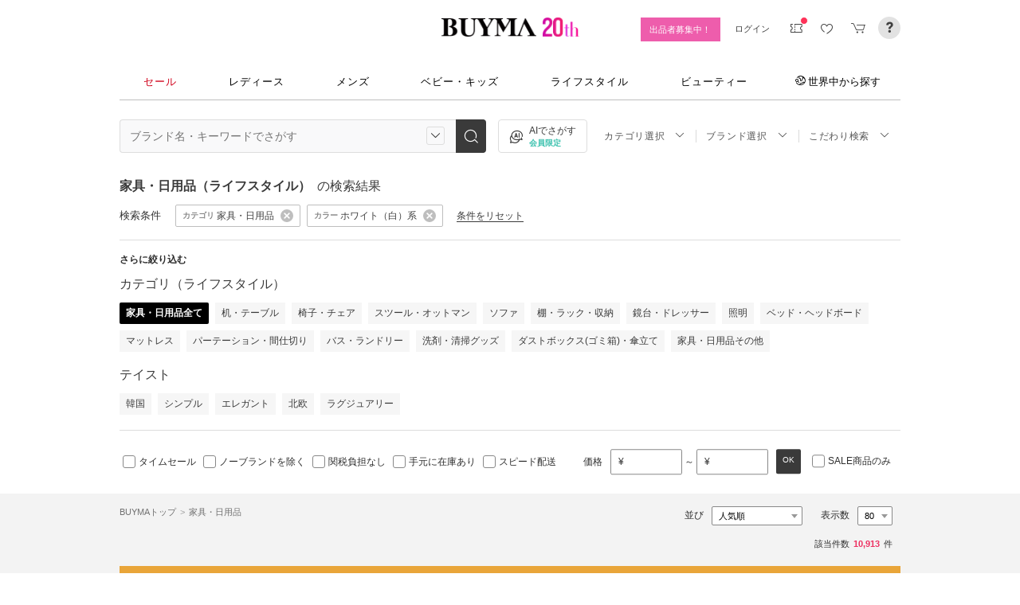

--- FILE ---
content_type: text/html; charset=utf-8
request_url: https://www.buyma.com/r/-C2416CL1/
body_size: 57311
content:
<!DOCTYPE html PUBLIC "-//W3C//DTD XHTML 1.0 Transitional//EN" "http://www.w3.org/TR/xhtml1/DTD/xhtml1-transitional.dtd">
<html xmlns="http://www.w3.org/1999/xhtml" xmlns:og="http://ogp.me/ns#" xmlns:mixi="http://mixi-platform.com/ns#" xml:lang="ja" lang="ja" dir="ltr">
  <head>
    <!-- 一緒にBUYMAを作りませんか? https://enigmo.co.jp/recruit/ -->
      
      <title>ホワイト（白）系 家具・日用品(ライフスタイル) - 海外通販のBUYMA </title>
  
      
      
  <meta http-equiv="Content-Type" content="text/html; charset=UTF-8">
  <meta name="y_key" content="134744a4ba184770">
  <meta name="verify-v1" content="pIF/zLkJxgP2F2UEi5+GlffdnL8fmbKcvYEpCmnHcug=" />
  <meta name="keywords" content="ホワイト（白）系,家具・日用品,ライフスタイル,ブランド,通販,BUYMA,バイマ" />
  <meta name="description" content="【BUYMA】ホワイト（白）系 家具・日用品(ライフスタイル)のアイテム一覧です。最新から定番人気アイテム、国内入手困難なレアアイテムも手に入るかも。万が一の補償制度も充実。" />
  <meta http-equiv="Pragma" content="no-cache">
  <meta http-equiv="Cache-Control" content="no-cache">
  <meta http-equiv="Expires" content="Thu, 01 Dec 1994 16:00:00 GMT">

  
    <meta http_equiv="content-style-type" content="text/css" />
    <meta http_equiv="content-script-type" content="text/javascript" />
    <meta name="p:domain_verify" content="1c5ca9847080db90dc018cbb752d5599" />
    <meta http_equiv="imagetoolbar" content="no" />
    <link href="https://cdn-assets.buyma.com/favicon.ico?fe2be08bd72fdf72b" rel="shortcut icon" type="image/vnd.microsoft.icon" />
    <link href="https://cdn-assets.buyma.com/apple-touch-icon-precomposed.png?1df8c28f93200fb2b" rel="apple-touch-icon" sizes="180x180" type="image/png" />
    <link href="https://cdn-assets.buyma.com/apple-touch-icon-precomposed.png?1df8c28f93200fb2b" rel="apple-touch-icon-precomposed" type="image/png" />
    <meta name="msapplication-config" content="none" />
    <link href="//fonts.googleapis.com/css?family=Oswald:400,300" rel="stylesheet" type="text/css">
    <link href="//fonts.googleapis.com/css?family=Bentham:400,300" rel="stylesheet" type="text/css">
    <link href="//fonts.googleapis.com/css?family=Old+Standard+TT" rel="stylesheet" type="text/css">
    <link href="//fonts.googleapis.com/css?family=Bentham&subset=latin" rel="stylesheet" type="text/css">
    <link href="//fonts.googleapis.com/css?family=Gentium+Book+Basic:700|Old+Standard+TT" rel="stylesheet" type="text/css">
    <link href="//fonts.googleapis.com/css?family=Montserrat" rel="stylesheet" type="text/css">
    <link href="https://cdn-assets.buyma.com/css/base/fabric.css?e533f3e808613819b" rel="stylesheet" type="text/css" />
    <link href="https://cdn-assets.buyma.com/css/components.css?d1ad64f011b7ffb0b" rel="stylesheet" type="text/css" />
    <link href="https://cdn-assets.buyma.com/common/css/style.css?00c5d282b20599dcb" media="screen,print" rel="stylesheet" type="text/css" />
    <link href="https://cdn-assets.buyma.com/common/css/dialog/jquery-ui-1.7.2.custom.css?21683caef25e40fdb" rel="stylesheet" type="text/css" />
    <link href="https://cdn-assets.buyma.com/lib/colorbox/colorbox.css?7abacec6f752c0feb" rel="stylesheet" type="text/css" />
    <link href="https://cdn-assets.buyma.com/lib/carousel/jquery.jcarousel.css?f06e5a4afbe1b163b" rel="stylesheet" type="text/css" />
    <link href="https://cdn-assets.buyma.com/lib/carousel/skin_recentitems.css?154db4c0814d9d2bb" rel="stylesheet" type="text/css" />
    <link href="https://cdn-assets.buyma.com/common/css/mobile-webkit.css?2a51cab8fe9b11c3b" media="only screen and (max-device-width: 480px)" rel="stylesheet" type="text/css" />
    <!-- Google Tag Manager -->
  <script>
    (function(w,d,s,l,i){w[l]=w[l]||[];w[l].push({'gtm.start':
  new Date().getTime(),event:'gtm.js'});var f=d.getElementsByTagName(s)[0],
  j=d.createElement(s),dl=l!='dataLayer'?'&l='+l:'';j.async=true;j.src=
  'https://www.googletagmanager.com/gtm.js?id='+i+dl;f.parentNode.insertBefore(j,f);
    })(window,document,'script','dataLayer','GTM-WFG8B99');
  </script>
<!-- End Google Tag Manager -->


        <script crossorigin="anonymous" src="https://cdn-assets.buyma.com/common/js/jquery-1.3.2.min.js?48243f8960b0136fb" type="text/javascript"></script>
  <script crossorigin="anonymous" src="https://cdn-assets.buyma.com/common/js/jquery-1.9.1.min.js?996fc84981b32588b" type="text/javascript"></script>
  <script type="text/javascript">window.jQuery191 = jQuery.noConflict(true);</script>


    <script type="application/ld+json">
	{
		"@context": "http://schema.org",
		"@type": "WebSite",
		"url": "https://www.buyma.com/",
		"potentialAction": {
			"@type": "SearchAction",
			"target": "https://www.buyma.com/r/{search_term_string}/",
			"query-input": "required name=search_term_string"
		}
	}
</script>
    <script>
!function() {
    'use strict'

    !function(e,r,t){var i={c:null,d:null,e:[],f:[],g:[],h:[],i:[],setup:function(e){this.c=e},setUserID:function(e){this.d=e},track:function(e,r){this.e.push([e,r])},setStringUserProfile:function(e,r){this.f.push([e,r])},setIntUserProfile:function(e,r){this.g.push([e,r])},setDoubleUserProfile:function(e,r){this.h.push([e,r])},setDateUserProfile:function(e,r){this.i.push([e,r])}};window.reproio=window.reproio||i;var o=e.createElement(r),n=e.getElementsByTagName(r)[0];o.async=true,o.src="https://cdn.reproio.com/web/v1/repro-sdk.min.js",o.onload=function(){if(i.d&&reproio.setUserID(i.d),i.c){if(reproio.setup(i.c),i.e.length>0)for(var e=0;e<i.e.length;e++)reproio.track(i.e[e][0],i.e[e][1]);if(i.f.length>0)for(e=0;e<i.f.length;e++)reproio.setStringUserProfile(i.f[e][0],i.f[e][1]);if(i.g.length>0)for(e=0;e<i.g.length;e++)reproio.setIntUserProfile(i.g[e][0],i.g[e][1]);if(i.h.length>0)for(e=0;e<i.h.length;e++)reproio.setDoubleUserProfile(i.h[e][0],i.h[e][1]);if(i.i.length>0)for(e=0;e<i.i.length;e++)reproio.setDateUserProfile(i.i[e][0],i.i[e][1])}},n.parentNode.insertBefore(o,n)}(document,"script");

    var setReproTracking = function() {
        if (window.Buyma && window.Buyma.currentUser) {
            if (window.Buyma.currentUser.login) {
                reproio.setup("4f60da82-d1da-4a6e-b9ac-a7565a970307");
                reproio.track('pageView', { url: location.pathname, });
                reproio.setUserID(window.Buyma.currentUser.kaiin_id);
            }
        } else {
            setTimeout(setReproTracking, 500);
        }
    }
    setReproTracking();
}();
</script>
      <link href="https://cdn-assets.buyma.com/css/bm-mypage/common.css?318cf4289590a9f3b" rel="stylesheet" type="text/css" />
  <link href="https://cdn-assets.buyma.com/r/css/result.css?9f17269d55aed6a6b" rel="stylesheet" type="text/css" />
  <script crossorigin="anonymous" src="https://cdn-assets.buyma.com/lib/lightbox_me/lightbox_me.js?4e566a139fa9aad6b" type="text/javascript"></script>
  <script crossorigin="anonymous" src="https://cdn-assets.buyma.com/common/js/tooltip.js?15b3e1ddcc62fc8db" type="text/javascript"></script>
  <link href="https://cdn-assets.buyma.com/common/css/tooltip.css?c7e7c40e305d8a2ab" rel="stylesheet" type="text/css" />
  <script crossorigin="anonymous" src="https://cdn-assets.buyma.com/lib/tinytips/jquery.tinyTips_3.js?f32b6b3168fff75eb" type="text/javascript"></script>
  <link href="https://cdn-assets.buyma.com/lib/tinytips/tinyTips.css?63efb23faff36ec2b" rel="stylesheet" type="text/css" />
  <link href="https://cdn-assets.buyma.com/css/stylehaus.css?eb85cfe74bb5361cb" rel="stylesheet" type="text/css" />
  <link href="https://cdn-assets.buyma.com/css/result/result.css?4b6352e013592bceb" rel="stylesheet" type="text/css" />
  <link href="https://cdn-assets.buyma.com/css/bm-mypage/pages/itemdetail/pc/inquiry_modal.css?9825dec443ada7f0b" rel="stylesheet" type="text/css" />
    <link rel="next" href="https://www.buyma.com/r/-C2416CL1_2/"/>

  </head>
  <body id="result" class="">
    <!-- Google Tag Manager (noscript) -->
<noscript>
    <iframe src="https://www.googletagmanager.com/ns.html?id=GTM-WFG8B99" height="0" width="0" style="display:none;visibility:hidden"></iframe>
</noscript>
<!-- End Google Tag Manager (noscript) -->

      
    
    <div id="wrapper">
      






    <div class="register__bnrwrap js-membership-register js-cart-ex-offset" style="display: none;">
      <div class="js-user-registration-campaign-header-banner-placeholder"></div>
    </div>


<div class="fab-l-header">
    <div class="fab-l-header__contents">
        <!-- <a href="/" data-vt="/vt/Head/logo"><img alt="BUYMA（バイマ）-ファッション通販サイト" src="https://cdn-assets.buyma.com/common/images/header/logo.png?e81aa44081436389b" /></a> -->
        <div class="anniversary-header">
          <a href="/" data-vt="/vt/Head/logo">            <span class="anniversary-header__logo-buyma"><img alt="BUYMA（バイマ）-ファッション通販サイト" src="https://cdn-assets.buyma.com/common/images/header/logo.png?e81aa44081436389b" /></span>
            <span class="anniversary-header__logo-20th"><img alt="20th" src="https://cdn-assets.buyma.com/contents/20th/images/20th_logo_pc.png?2888b1146386bfc9b" /></span>
</a>        </div>
      <ul class="fab-header__nav fab-typo-xsmall clearfix">
        <li class="js-membership-register" style="display:none;">
          <a href="https://www.buyma.com/register/" data-vt="/vt/header/会員登録/" id="js-header-register-link">
              <span class="header-memberbnr--highlight">
                <span class="bnr">
                  今すぐ会員登録！
                </span>
              </span>
</a>        </li>
        <li class="fab-u fab-header__nav-btn--buyer js-ps-wanted" style="display:none;">
          <a href="/buyer/" class="fab-design-trans" onclick="javascript:pageTracker._trackPageview('/vt/header/パーソナルショッパー登録/');">出品者募集中！</a>
        </li>
        <li id="js-pc-header-my-link-wrap" class="fab-header__nav-btn--my">
          <a href="/my/" class="header-stage--wrap-link fab-design-trans js-display-login" data-vt="/vt/header/MYページ/" id="js-pc-header-my-link" style="display:none;">
            <div class="header-stage--wrap">
              <span class="user_name"></span><span class="user_name_honorific">さん</span>
            </div>
</a>          <a href="/login/" class="fab-design-trans" data-vt="/vt/header/ログイン/" id="js-pc-header-login-link">　</a>
          <!-- #login_info -->
          <ul class="fab-header__usermenu">
            <li>
              <ul class="fab-list js-display-login" style="display:none;">
                <li class="fab-header__usermenu-arrow"></li>
                <li class="header-pulldown-menu fab-design-segment--vertical">
                  <a href="/my/" class="header-pulldown-menu__link" data-vt="/vt/MY/header/list/Myページ/" id="js-pc-header-pulldown-my-link">
                    <span class="js-display-non-buyer" style="display:none;">
                      <span class="header-pulldown-menu__icon-non-buyer fab-icon fab-icon-user-mark"></span>
                    </span>
                    <span class="js-display-buyer" style="display:none;">
                      <span class="header-pulldown-menu__icon-buyer"><img src="" id="js-pc-header-user-image"></span>
                    </span>
                    <div class="header-pulldown-menu__text">
                      <div class="js-header-buyer-type"></div>
                      <div class="header-pulldown-menu__name-wrap">
                        <span class="header-pulldown-menu__user-name user_name"></span>
                        <span class="header-pulldown-menu__user-name-honorific">さん</span>
                      </div>
                      <div class="js-display-non-buyer" style="display:none;">
                        <div class="header-pulldown-menu__premium-member js-premium-member-display" style="display:none;">
                          <span class="header-pulldown-menu__member-title">プレミアムメンバーズ</span>
                          <span class="header-pulldown-menu__member-stage js-premium-member-stage-en"></span>
                        </div>
                      </div>
                      <span class="header-pulldown-menu__text-link">マイページTOPへ</span>
                    </div>
</a>                  <div class="js-display-buyer" style="display:none;">
                    <a href="https://qa.buyma.com/bm/login/18522.html" class="header-pulldown-menu__buyer-identification js-identification-link" data-vt="/vt/identification_badge/">
                      <svg class="js-identification-image" role="img" aria-hidden="true" width="15" height="15" viewBox="0 0 15 15" fill="#3dc2af" style="display:none;">
                        <path fill-rule="evenodd" clip-rule="evenodd" d="M12.3621 2.81193C9.5946 2.77084 7.93022 1.51781 7.49962 1.14961C7.31212 1.31211 6.90587 1.63086 6.27462 1.94961C5.43087 2.37461 3.83087 2.81211 2.16837 2.81211C1.89337 2.81211 1.66837 2.58711 1.66837 2.31211C1.66837 2.03711 1.89337 1.81211 2.16837 1.81211C3.65587 1.81211 5.10587 1.42461 5.81837 1.06211C6.52462 0.705859 6.89337 0.349609 6.89337 0.343359C7.08087 0.162109 7.28087 0.0683594 7.48711 0.0683594C7.69962 0.0683594 7.90587 0.168359 8.08712 0.343359C8.09962 0.355859 9.63712 1.81211 12.4996 1.81211C12.9525 1.81211 13.3215 2.17164 13.3366 2.62082L13.3496 2.61835V6.6621C13.3496 8.46835 12.7996 10.2059 11.7559 11.6871C10.5059 13.4559 9.11836 14.5434 7.62461 14.9184C7.58711 14.9309 7.54337 14.9309 7.50587 14.9309H7.50586H7.50585C7.46835 14.9309 7.42461 14.9309 7.38711 14.9184C5.89336 14.5434 4.49961 13.4559 3.25586 11.6871C2.19336 10.1871 1.66211 8.51835 1.66211 6.7246V6.1121C1.66211 5.8371 1.88711 5.6121 2.16211 5.6121C2.43711 5.6121 2.66211 5.8371 2.66211 6.1121V6.7246C2.66211 8.30585 3.13711 9.78085 4.07461 11.1121C5.14336 12.6309 6.29961 13.5746 7.51211 13.9184C8.72461 13.5746 9.88086 12.6309 10.9496 11.1121C11.8871 9.78085 12.3621 8.2871 12.3621 6.6621V2.81193Z"></path>
                        <path d="M6.42417 9.94981C6.29917 9.94981 6.18042 9.90605 6.08042 9.8123L4.32417 8.16855C4.12417 7.98105 4.11167 7.6623 4.29917 7.4623C4.48667 7.2623 4.80542 7.2498 5.00542 7.4373L6.41167 8.7498L9.97417 5.1873C10.1679 4.99355 10.4867 4.99355 10.6804 5.1873C10.8742 5.38105 10.8742 5.6998 10.6804 5.89355L6.77417 9.79981C6.67417 9.89981 6.54917 9.94355 6.41792 9.94355L6.42417 9.94981Z"></path>
                      </svg>
                      <span class="js-buyer-identification"></span>
</a>									</div>
                </li>
                <li class="fab-design-segment--vertical js-display-non-buyer" style="display:none;">
                  <a href="/my/pointhistory/" data-vt="/vt/top/header/一般会員/ポイント残高/">
                    <i class="fab-icon fab-icon-point"></i>ポイント<span class="header-pulldown-menu__point"><span class="js-point-value"></span></span>
</a>                </li>
                <li class="fab-design-segment--vertical">
                  <ul>
                    <li>
                      <a href="https://www.buyma.com/my/conversations/#/threads/label:inbox" data-vt="/vt/MY/header/list/お問い合わせ/">
                        <i class="fab-icon fab-icon-message-bubble"></i>お問い合わせ
</a>                    </li>
                  </ul>
                </li>
                <li class="fab-design-segment--vertical js-display-buyer" style="display:none">
                  <ul>
                    <li>
                      <a href="/my/sell/new?tab=b" data-vt="/vt/MY/header/list/出品する/" id="header-itemedit" rel="nofollow">                        <i class="fab-icon fab-icon-dashboard-exhibit"></i>出品する
</a>                    </li>
                    <li>
                      <a href="/my/sell/?tab=b" data-vt="/vt/MY/header/list/出品リスト/" rel="nofollow">
                        <i class="fab-icon fab-icon-itemlist"></i>出品リスト
</a>                    </li>
                    <li>
                      <a href="/my/orders/" data-vt="/vt/MY/header/list/受注/">
                          <i class="fab-icon fab-icon-list-board"></i>受注リスト
</a>                    </li>
                    <li>
                      <a href="/my/buyerrequest/?tab=b" data-vt="/vt/MY/header/list/未読の指名リクエスト/">
                          <i class="fab-icon fab-icon-request"></i>未読の指名リクエスト
</a>                    </li>
                    <li>
                      <a href="/my/requests/related/" data-vt="/vt/My/header/list/関連度の高いリクエスト">
                        <i class="fab-icon fab-icon-request-list"></i>関連度の高いリクエスト
</a>                    </li>
                  </ul>
                </li>
                <li class="fab-design-segment--vertical js-hide-corporation">
                  <ul>
                    <li>
                      <a href="/my/buyorders/?tab=k" data-vt="/vt/MY/header/list/購入リスト/">
                          <i class="fab-icon fab-icon-dashboard-bag"></i>購入リスト
</a>                    </li>
                    <li>
                      <a href="/my/sokuwari/?tab=k" data-vt="/vt/MY/header/list/ソク割り対象アイテムを見る/">
                        <i class="fab-icon fab-icon-sokuwari"></i>ソク割り対象アイテムを見る
</a>                    </li>
                    <li>
                      <a href="/my/buyrequest/?tab=k" data-vt="/vt/MY/header/list/未読のレスポンス出品/">
                          <i class="fab-icon fab-icon-request"></i>未読のレスポンス出品
</a>                    </li>
                    <li>
                      <a href="/request/r/?tab=k" data-vt="/vt/MY/header/list/リクエストする/">
                        <i class="fab-icon fab-icon-request1"></i>リクエストする
</a>                    </li>
                  </ul>
                </li>
                <li class="fab-design-segment--vertical js-display-non-buyer" style="display:none">
                  <ul>
                    <li>
                      <a href="/my/sell/new?tab=b" data-vt="/vt/MY/header/list/出品する/" id="header-itemedit" rel="nofollow">                        <i class="fab-icon fab-icon-dashboard-exhibit"></i>出品する(パーソナルショッパー登録)
</a>                    </li>
                  </ul>
                </li>
                <li class="fab-design-segment--vertical">
                  <div class="fab-design-mg--t5 fab-design-mg--b5">
                    <a href="/logout/" data-method="post" data-vt="/vt/MY/header/list/ログアウト/" rel="nofollow">
                      <i class="fab-icon fab-icon-logout"></i>ログアウト
</a>                  </div>
                </li>
              </ul>
            </li>
          </ul>
        </li>
        <li class="fab-header__nav-icon fab-header__nav-icon--bglight fab-design-pos--r js-header-check-icon js-display-login" style="display:none">
          <a href="javascript:void(0);" class="fab-design-trans">
            <i class="fab-icon fab-icon-checkmark3 fab-icon-mg0"></i>
            <span class="fab-header__nav-icon-num js-check-menu-counter" style="display:none">0</span>
          </a>
          <div class="fab-header__usermenu fab-header-check js-header-check">
            <ul>
              <li class="fab-header__usermenu-arrow"></li>
              <li class="fab-header-check__title">チェックリスト</li>
              <li class="js-check-menu"><!-- --></li>
            </ul>
          </div>
        </li>
        <li class="fab-header__nav-icon fab-header__nav-icon--bglight js-display-login">
          <a href="/my/couponlist/" class="fab-design-trans" data-vt="/vt/MY/header/list/MYクーポンリスト/">
            <i class="fab-icon fab-icon-coupon fab-header__coupon-icon fab-icon-mg0"></i>
            <span class="fab-header__nav-icon--badge js-mycoupon-notification-icon" style="display: none"></span>
          </a>
        </li>
        <li class="fab-header__nav-icon fab-header__nav-icon--bglight js-display-logout" style="display: none">
          <a href="/guest/mycouponlist/" class="fab-design-trans" data-vt="/vt/guest/header/list/MYクーポンリスト/">
            <i class="fab-icon fab-icon-coupon fab-header__coupon-icon fab-icon-mg0"></i>
            <span class="fab-header__nav-icon--badge js-mycoupon-notification-icon" style="display: none"></span>
</a>        </li>
        <li class="fab-header__nav-icon fab-header__nav-icon--bglight js-display-login js-hide-corporation favorite-icon" style="display:none">
          <a href="/my/favitems/" class="fab-design-trans" data-vt="/vt/MY/header/list/お気に入りアイテム/">
            <i class="fab-icon fab-icon-wish fab-header__wish-icon fab-icon-mg0"></i>
</a>          <div class="fab-header__usermenu fab-header-check favorite-menu">
            <ul>
              <li class="fab-header__usermenu-arrow"></li>
              <li class="fab-header-check__title">お気に入り</li>
              <li class="favorite-menu__list"><a href="/my/favitems/" data-vt="/vt/MY/header/list/balloon/お気に入りアイテム/">お気に入りアイテム</a></li>
              <li class="favorite-menu__list"><a href="/my/favbuyers/" data-vt="/vt/MY/header/list/balloon/ファンリスト/">フォローリスト</a></li>
              <li class="favorite-menu__list"><a href="/my/favbrands/" data-vt="/vt/MY/header/list/balloon/ブランドリスト/">ブランドリスト</a></li>
            </ul>
          </div>
        </li>
        <li class="fab-header__nav-icon fab-header__nav-icon--bglight js-display-logout" style="display:none">
          <a href="/guest/favitems/" class="fab-design-trans" data-vt="/vt/guest/header/list/お気に入りアイテム/">
            <i class="fab-icon fab-icon-wish fab-header__wish-icon fab-icon-mg0"></i>
</a>        </li>
        <li class="fab-header__nav-icon fab-header__nav-icon--bglight fab-design-pos--r js-hide-corporation">
          <a href="/cart/" class="fab-design-trans js-ga-referrer-view-cart" data-from="グローバルメニュー" data-vt="/vt/MY/header/list/カート/">
            <i class="fab-icon fab-icon-cart fab-icon-mg0"></i>
            <span class="fab-header__nav-icon-num js-buy-cart-count" style="display: none">0</span>
          </a>
        </li>
        <li class="fab-header__nav-icon fab-header__nav-icon--qa"><a href="https://qa.buyma.com/" target="_blank" class="fab-design-trans"><i class="fab-icon fab-icon-question2 fab-icon-mg0"></i></a></li>
      </ul>
    </div>
</div>
<!--/#header-->
    <!-- #globalNav  -->

<div class="fab-gnav">
  <div class="fab-gnav__content">
    <ul class="fab-gnav__list-wrap">
      <li class="fab-gnav__list">
        <a href="/r/?rp=1" data-vt="/vt/Head/tab/sale-item-all">          <div class="fab-gnav__tab fab-gnav__tab--sale">
            セール
          </div>
</a>      </li>
      <li class="fab-gnav__list">
        <div class="fab-gnav__tab">
          <a href="/fashion/" data-vt="/vt/Head/tab/Fashion">            レディース
</a>          <div class="fab-gnav__submenu">
            <div class="fab-gnav__submenu-background"></div>
            <div class="fab-g fab-gnav__submenu-content">
              <div class="fab-u-1-3">
                <p>人気カテゴリ</p>
                <ul>
                  <li><a href="/r/-C2104/" data-vt="/vt/Fashion/Head/sub_cate/アウター">アウター</a></li>
                  <li><a href="/r/-C3105/" data-vt="/vt/Fashion/Head/sub_cate/ショルダーバッグ">ショルダーバッグ</a></li>
                  <li><a href="/r/-C3081/" data-vt="/vt/Fashion/Head/sub_cate/スニーカー">スニーカー</a></li>
                  <li><a href="/r/-C2114/" data-vt="/vt/Fashion/Head/sub_cate/財布">財布</a></li>
                  <li><a href="/r/-C2107/" data-vt="/vt/Fashion/Head/sub_cate/アクセサリー">アクセサリー</a></li>
                  <li><a href="/r/-C3100/" data-vt="/vt/Fashion/Head/sub_cate/トートバッグ">トートバッグ</a></li>
                  <li><a href="/r/-C3062/" data-vt="/vt/Fashion/Head/sub_cate/ダウンジャケット">ダウンジャケット</a></li>
                  <li><a href="/r/-C3166/" data-vt="/vt/Fashion/Head/sub_cate/キーホルダー・キーリング">キーホルダー・キーリング</a></li>
                </ul>
              </div>
              <div class="fab-u-1-3">
                <p>人気ブランド</p>
                <ul>
                  <li><a href="/r/_HERMES-%E3%82%A8%E3%83%AB%E3%83%A1%E3%82%B9/-C1001/" data-vt="/vt/Fashion/Head/brand/HERMES">HERMES</a></li>
                  <li><a href="/r/_TODS-%E3%83%88%E3%83%83%E3%82%BA/-C1001/" data-vt="/vt/Fashion/Head/brand/TOD'S">TOD&#x27;S</a></li>
                  <li><a href="/r/_CELINE-%E3%82%BB%E3%83%AA%E3%83%BC%E3%83%8C/-C1001/" data-vt="/vt/Fashion/Head/brand/CELINE">CELINE</a></li>
                  <li><a href="/r/_MONCLER-%E3%83%A2%E3%83%B3%E3%82%AF%E3%83%AC%E3%83%BC%E3%83%AB/-C1001/" data-vt="/vt/Fashion/Head/brand/MONCLER">MONCLER</a></li>
                  <li><a href="/r/_PRADA-%E3%83%97%E3%83%A9%E3%83%80/-C1001/" data-vt="/vt/Fashion/Head/brand/PRADA">PRADA</a></li>
                  <li><a href="/r/_MAXMARA-%E3%83%9E%E3%83%83%E3%82%AF%E3%82%B9%E3%83%9E%E3%83%BC%E3%83%A9/-C1001/" data-vt="/vt/Fashion/Head/brand/Max Mara">Max Mara</a></li>
                  <li><a href="/r/_LOEWE-%E3%83%AD%E3%82%A8%E3%83%99/-C1001/" data-vt="/vt/Fashion/Head/brand/LOEWE">LOEWE</a></li>
                  <li><a href="/r/_NIKE-%E3%83%8A%E3%82%A4%E3%82%AD/-C1001/" data-vt="/vt/Fashion/Head/brand/Nike">Nike</a></li>
                </ul>
              </div>
              <div class="fab-u-1-3">
                  <p>トレンドワード</p>
                  <ul class="fab-typo-small">
                      
<li class="js-top-search-term">
  <a href='/r/_THE-NORTH-FACE-%E3%82%B6%E3%83%8E%E3%83%BC%E3%82%B9%E3%83%95%E3%82%A7%E3%82%A4%E3%82%B9/-C3062/model:WHITE-LABEL/'
    onClick="javascript:pageTracker._trackPageview('/vt/season_word/women/header/韓国ノースフェイス　アウター');"
    data-cate="women">
    韓国ノースフェイス　アウター
  </a>
</li>

<li class="js-top-search-term">
  <a href='/r/_THE-ROW-%E3%82%B6-%E3%83%AD%E3%82%A6/-C2106/model:Blake-Hobo/'
    onClick="javascript:pageTracker._trackPageview('/vt/season_word/women/header/The Row　注目バッグ「Blake Hobo 」');"
    data-cate="women">
    The Row　注目バッグ「Blake Hobo 」
  </a>
</li>

<li class="js-top-search-term">
  <a href='/r/_VIVIENNE-WESTWOOD-%E3%83%B4%E3%82%A3%E3%83%B4%E3%82%A3%E3%82%A2%E3%83%B3%E3%82%A6%E3%82%A8%E3%82%B9%E3%83%88%E3%82%A6%E3%83%83%E3%83%89/-C3162/'
    onClick="javascript:pageTracker._trackPageview('/vt/season_word/women/header/ヴィヴィアン　マフラー');"
    data-cate="women">
    ヴィヴィアン　マフラー
  </a>
</li>

<li class="js-top-search-term">
  <a href='/r/_BALENCIAGA-%E3%83%90%E3%83%AC%E3%83%B3%E3%82%B7%E3%82%A2%E3%82%AC/-C2106/model:LE-CAGOLE/model:BALENCIAGA-CITY/'
    onClick="javascript:pageTracker._trackPageview('/vt/season_word/women/header/BALENCIAGA　人気バッグ');"
    data-cate="women">
    BALENCIAGA　人気バッグ
  </a>
</li>

<li class="js-top-search-term">
  <a href='/r/_MLB-KOREA-%E3%82%A8%E3%83%A0%E3%82%A8%E3%83%AB%E3%83%93%E3%83%BC%E3%82%B3%E3%83%AA%E3%82%A2/-C4119/Stripe%20Miyaong/'
    onClick="javascript:pageTracker._trackPageview('/vt/season_word/women/header/MLB Korea　猫耳ビーニー');"
    data-cate="women">
    MLB Korea　猫耳ビーニー
  </a>
</li>

<li class="js-top-search-term">
  <a href='/r/_AMI-ALEXANDRE-MATTIUSSI-%E3%82%A2%E3%83%9F%E3%82%A2%E3%83%AC%E3%82%AF%E3%82%B5%E3%83%B3%E3%83%89%E3%83%AB/-C1001/'
    onClick="javascript:pageTracker._trackPageview('/vt/season_word/women/header/AMI PARIS　人気アイテム');"
    data-cate="women">
    AMI PARIS　人気アイテム
  </a>
</li>

<li class="js-top-search-term">
  <a href='/r/_LOEWE-%E3%83%AD%E3%82%A8%E3%83%99/-C3162/'
    onClick="javascript:pageTracker._trackPageview('/vt/season_word/women/header/LOEWE　マフラー');"
    data-cate="women">
    LOEWE　マフラー
  </a>
</li>

<li class="js-top-search-term">
  <a href='/r/_OTZ-SHOES-%E3%82%AA%E3%83%83%E3%83%84%E3%82%A3%E3%82%B7%E3%83%A5%E3%83%BC%E3%82%BA/-C2105/LOFA%20SEOUL/'
    onClick="javascript:pageTracker._trackPageview('/vt/season_word/women/header/OTZ SHOES × LOFA SEOUL コラボシューズ');"
    data-cate="women">
    OTZ SHOES × LOFA SEOUL コラボシューズ
  </a>
</li>


                  </ul>
              </div>
            </div>
          </div>
        </div>
      </li>
      <li class="fab-gnav__list">
        <div class="fab-gnav__tab">
          <a href="/mens/" data-vt="/vt/Head/tab/Men">              メンズ
</a>          <div class="fab-gnav__submenu">
            <div class="fab-gnav__submenu-background"></div>
            <div class="fab-g fab-gnav__submenu-content">
              <div class="fab-u-1-3">
                <p>人気カテゴリ</p>
                <ul>
                  <li><a href="/r/-C3260/" data-vt="/vt/Mens/Head/sub_cate/Tシャツ">Tシャツ</a></li>
                  <li><a href="/r/-C3264/" data-vt="/vt/Mens/Head/sub_cate/パーカー・フーディ">パーカー・フーディ</a></li>
                  <li><a href="/r/-C3302/" data-vt="/vt/Mens/Head/sub_cate/ダウンジャケット">ダウンジャケット</a></li>
                  <li><a href="/r/-C3265/" data-vt="/vt/Mens/Head/sub_cate/スウェット・トレーナー">スウェット・トレーナー</a></li>
                  <li><a href="/r/-C3321/" data-vt="/vt/Mens/Head/sub_cate/スニーカー">スニーカー</a></li>
                  <li><a href="/r/-C3341/" data-vt="/vt/Mens/Head/sub_cate/ショルダーバッグ">ショルダーバッグ</a></li>
                  <li><a href="/r/-C2206/" data-vt="/vt/Mens/Head/sub_cate/アクセサリー">アクセサリー</a></li>
                  <li><a href="/r/-C3419/" data-vt="/vt/Mens/Head/sub_cate/折りたたみ財布">折りたたみ財布</a></li>
                </ul>
              </div>
              <div class="fab-u-1-3">
                <p>人気ブランド</p>
                <ul>
                  <li><a href="/r/_MONCLER-%E3%83%A2%E3%83%B3%E3%82%AF%E3%83%AC%E3%83%BC%E3%83%AB/-C1002/" data-vt="/vt/Mens/Head/brand/MONCLER">MONCLER</a></li>
                  <li><a href="/r/_PRADA-%E3%83%97%E3%83%A9%E3%83%80/-C1002/" data-vt="/vt/Mens/Head/brand/PRADA">PRADA</a></li>
                  <li><a href="/r/_ADIDAS-%E3%82%A2%E3%83%87%E3%82%A3%E3%83%80%E3%82%B9/-C1002/" data-vt="/vt/Mens/Head/brand/adidas">adidas</a></li>
                  <li><a href="/r/_HERMES-%E3%82%A8%E3%83%AB%E3%83%A1%E3%82%B9/-C1002/" data-vt="/vt/Mens/Head/brand/HERMES">HERMES</a></li>
                  <li><a href="/r/_LOEWE-%E3%83%AD%E3%82%A8%E3%83%99/-C1002/" data-vt="/vt/Mens/Head/brand/LOEWE">LOEWE</a></li>
                  <li><a href="/r/_MAISON-MARTIN-MARGIELA-%E3%83%9E%E3%83%AB%E3%82%BF%E3%83%B3%E3%83%9E%E3%83%AB%E3%82%B8%E3%82%A7%E3%83%A9/-C1002/" data-vt="/vt/Mens/Head/brand/Maison Margiela">Maison Margiela</a></li>
                  <li><a href="/r/_THE-NORTH-FACE-%E3%82%B6%E3%83%8E%E3%83%BC%E3%82%B9%E3%83%95%E3%82%A7%E3%82%A4%E3%82%B9/-C1002/" data-vt="/vt/Mens/Head/brand/THE NORTH FACE">THE NORTH FACE</a></li>
                  <li><a href="/r/_NIKE-%E3%83%8A%E3%82%A4%E3%82%AD/-C1002/" data-vt="/vt/Mens/Head/brand/Nike">Nike</a></li>
                </ul>
              </div>
              <div class="fab-u-1-3">
                  <p>トレンドワード</p>
                  <ul class="fab-typo-small">
                      
<li class="js-top-search-term">
  <a href='/rank/-C3302/'
    onClick="javascript:pageTracker._trackPageview('/vt/season_word/men/header/人気ダウン 売れ筋ランキング');"
    data-cate="men">
    人気ダウン 売れ筋ランキング
  </a>
</li>

<li class="js-top-search-term">
  <a href='/r/_THE-NORTH-FACE-%E3%82%B6%E3%83%8E%E3%83%BC%E3%82%B9%E3%83%95%E3%82%A7%E3%82%A4%E3%82%B9/-C1002/WHITE%20LABEL/'
    onClick="javascript:pageTracker._trackPageview('/vt/season_word/men/header/ノースフェイス 韓国限定 安くてオシャレ');"
    data-cate="men">
    ノースフェイス 韓国限定 安くてオシャレ
  </a>
</li>

<li class="js-top-search-term">
  <a href='/rank/-C2201/'
    onClick="javascript:pageTracker._trackPageview('/vt/season_word/men/header/12月 人気トップス');"
    data-cate="men">
    12月 人気トップス
  </a>
</li>

<li class="js-top-search-term">
  <a href='/r/_NIKE-%E3%83%8A%E3%82%A4%E3%82%AD/-C3321/?br=275-105'
    onClick="javascript:pageTracker._trackPageview('/vt/season_word/men/header/ナイキ アディダス トレンドスニーカー');"
    data-cate="men">
    ナイキ アディダス トレンドスニーカー
  </a>
</li>

<li class="js-top-search-term">
  <a href='/r/-C3265CL2/'
    onClick="javascript:pageTracker._trackPageview('/vt/season_word/men/header/黒いスウェット おしゃれ');"
    data-cate="men">
    黒いスウェット おしゃれ
  </a>
</li>

<li class="js-top-search-term">
  <a href='/r/-C2220S49/'
    onClick="javascript:pageTracker._trackPageview('/vt/season_word/men/header/セットアップ 秋冬');"
    data-cate="men">
    セットアップ 秋冬
  </a>
</li>

<li class="js-top-search-term">
  <a href='/r/-C2205/?dpf=50'
    onClick="javascript:pageTracker._trackPageview('/vt/season_word/men/header/メンズバッグ 半額以下');"
    data-cate="men">
    メンズバッグ 半額以下
  </a>
</li>

<li class="js-top-search-term">
  <a href='/r/-C1002/?rp=1'
    onClick="javascript:pageTracker._trackPageview('/vt/season_word/men/header/秋冬 現地価格アイテム');"
    data-cate="men">
    秋冬 現地価格アイテム
  </a>
</li>


                  </ul>
              </div>
            </div>
          </div>
        </div>
      </li>
      <li class="fab-gnav__list">
        <div class="fab-gnav__tab">
          <a href="/baby_kids/" data-vt="/vt/Head/tab/Kids">              ベビー・キッズ
</a>          <div class="fab-gnav__submenu">
            <div class="fab-gnav__submenu-background"></div>
            <div class="fab-g fab-gnav__submenu-content">
              <div class="fab-u-1-3">
                <p>人気カテゴリ</p>
                <ul>
                  <li><a href="/r/-C2501/" data-vt="/vt/Kids/Head/sub_cate/ベビー服(〜24ヶ月)">ベビー服(〜24ヶ月)</a></li>
                  <li><a href="/r/-C2502/" data-vt="/vt/Kids/Head/sub_cate/子供服(〜10歳)">子供服(〜10歳)</a></li>
                  <li><a href="/r/-C2502/?tag_ids=413" data-vt="/vt/Kids/Head/sub_cate/大人も着られる子供服(12歳〜)">大人も着られる子供服(12歳〜)</a></li>
                  <li><a href="/r/-C4516/" data-vt="/vt/Kids/Head/sub_cate/キッズアウター">キッズアウター</a></li>
                  <li><a href="/r/-C4531/" data-vt="/vt/Kids/Head/sub_cate/キッズスニーカー">キッズスニーカー</a></li>
                  <li><a href="/r/-C4548/" data-vt="/vt/Kids/Head/sub_cate/キッズリュック・バックパック">キッズリュック・バックパック</a></li>
                  <li><a href="/r/-C3862/" data-vt="/vt/Kids/Head/sub_cate/マザーズバッグ">マザーズバッグ</a></li>
                  <li><a href="/r/-C2509/" data-vt="/vt/Kids/Head/sub_cate/おもちゃ・ベビートイ">おもちゃ・ベビートイ</a></li>
                </ul>
              </div>
              <div class="fab-u-1-3">
                <p>人気ブランド</p>
                <ul>
                  <li><a href="/r/_MONCLER-%E3%83%A2%E3%83%B3%E3%82%AF%E3%83%AC%E3%83%BC%E3%83%AB/-C1005/" data-vt="/vt/Kids/Head/brand/MONCLER">MONCLER</a></li>
                  <li><a href="/r/_POLO-RALPH-LAUREN-%E3%83%9D%E3%83%AD%E3%83%A9%E3%83%AB%E3%83%95%E3%83%AD%E3%83%BC%E3%83%AC%E3%83%B3/-C1005/?br=5918-84" data-vt="/vt/Kids/Head/brand/POLO RALPH LAUREN">POLO RALPH LAUREN</a></li>
                  <li><a href="/r/_UGG-AUSTRALIA-%E3%82%A2%E3%82%B0%E3%82%AA%E3%83%BC%E3%82%B9%E3%83%88%E3%83%A9%E3%83%AA%E3%82%A2/-C1005/" data-vt="/vt/Kids/Head/brand/UGG">UGG</a></li>
                  <li><a href="/r/_MARNI-%E3%83%9E%E3%83%AB%E3%83%8B/-C1005/" data-vt="/vt/Kids/Head/brand/MARNI">MARNI</a></li>
                  <li><a href="/r/_MM6-MAISON-MARGIELA-%E3%82%A8%E3%83%A0%E3%82%A8%E3%83%A0%E3%82%B7%E3%83%83%E3%82%AF%E3%82%B9/-C1005/" data-vt="/vt/Kids/Head/brand/MM6 Maison Margiela">MM6 Maison Margiela</a></li>
                  <li><a href="/r/_THE-NORTH-FACE-%E3%82%B6%E3%83%8E%E3%83%BC%E3%82%B9%E3%83%95%E3%82%A7%E3%82%A4%E3%82%B9/-C1005/" data-vt="/vt/Kids/Head/brand/THE NORTH FACE">THE NORTH FACE</a></li>
                  <li><a href="/r/_NIKE-%E3%83%8A%E3%82%A4%E3%82%AD/-C1005/" data-vt="/vt/Kids/Head/brand/Nike">Nike</a></li>
                  <li><a href="/r/_BONPOINT-%E3%83%9C%E3%83%B3%E3%83%9D%E3%83%AF%E3%83%B3/-C1005/" data-vt="/vt/Kids/Head/brand/Bonpoint">Bonpoint</a></li>
                </ul>
              </div>
              <div class="fab-u-1-3">
                  <p>トレンドワード</p>
                  <ul>
                      
<li class="js-top-search-term">
  <a href='/r/_JACADI-%E3%82%B8%E3%83%A3%E3%82%AB%E3%83%87%E3%82%A3/-C1005/?dpf=20'
    onClick="javascript:pageTracker._trackPageview('/vt/season_word/babykids/header/JACADI セール');"
    data-cate="babykids">
    JACADI セール
  </a>
</li>

<li class="js-top-search-term">
  <a href='/r/_THE-NORTH-FACE-%E3%82%B6%E3%83%8E%E3%83%BC%E3%82%B9%E3%83%95%E3%82%A7%E3%82%A4%E3%82%B9/-C4516/'
    onClick="javascript:pageTracker._trackPageview('/vt/season_word/babykids/header/THE NORTH FACE | キッズアウター');"
    data-cate="babykids">
    THE NORTH FACE | キッズアウター
  </a>
</li>

<li class="js-top-search-term">
  <a href='/r/_MONCLER-%E3%83%A2%E3%83%B3%E3%82%AF%E3%83%AC%E3%83%BC%E3%83%AB/-C4516/'
    onClick="javascript:pageTracker._trackPageview('/vt/season_word/babykids/header/MONCLER ダウンジャケット');"
    data-cate="babykids">
    MONCLER ダウンジャケット
  </a>
</li>

<li class="js-top-search-term">
  <a href='/r/_RALPH-LAUREN-%E3%83%A9%E3%83%AB%E3%83%95%E3%83%AD%E3%83%BC%E3%83%AC%E3%83%B3/-C4514-C4513/?br=84-5918&amp;tag_ids=2782'
    onClick="javascript:pageTracker._trackPageview('/vt/season_word/babykids/header/新作：ポロベアフリース');"
    data-cate="babykids">
    新作：ポロベアフリース
  </a>
</li>

<li class="js-top-search-term">
  <a href='/r/_NIKE-%E3%83%8A%E3%82%A4%E3%82%AD/-C1005/%E3%83%86%E3%83%83%E3%82%AF%E3%83%95%E3%83%AA%E3%83%BC%E3%82%B9/'
    onClick="javascript:pageTracker._trackPageview('/vt/season_word/babykids/header/ナイキ・テックフリース');"
    data-cate="babykids">
    ナイキ・テックフリース
  </a>
</li>

<li class="js-top-search-term">
  <a href='/r/-C4548/%E5%90%8D%E5%89%8D/'
    onClick="javascript:pageTracker._trackPageview('/vt/season_word/babykids/header/名前入・キッズリュック');"
    data-cate="babykids">
    名前入・キッズリュック
  </a>
</li>

<li class="js-top-search-term">
  <a href='/r/_NIKE-%E3%83%8A%E3%82%A4%E3%82%AD/-C2506/model:JA3/'
    onClick="javascript:pageTracker._trackPageview('/vt/season_word/babykids/header/JA3 バッシュ');"
    data-cate="babykids">
    JA3 バッシュ
  </a>
</li>

<li class="js-top-search-term">
  <a href='/r/_ADIDAS-%E3%82%A2%E3%83%87%E3%82%A3%E3%83%80%E3%82%B9/-C1005/model:SPEZIAL/'
    onClick="javascript:pageTracker._trackPageview('/vt/season_word/babykids/header/adidas『SPEZIAL』');"
    data-cate="babykids">
    adidas『SPEZIAL』
  </a>
</li>


                  </ul>
              </div>
            </div>
          </div>
        </div>
      </li>
      <li class="fab-gnav__list">
        <div class="fab-gnav__tab">
          <a href="/lifestyle/" data-vt="/vt/Head/tab/Life">              ライフスタイル
</a>          <div class="fab-gnav__submenu">
            <div class="fab-gnav__submenu-background"></div>
            <div class="fab-g fab-gnav__submenu-content">
              <div class="fab-u-1-3">
                <p>人気カテゴリ</p>
                <ul>
                  <li><a href="/r/-C2417/" data-vt="/vt/Life/Head/sub_cate/レジャー・アウトドア・キャンプ">レジャー・アウトドア・キャンプ</a></li>
                  <li><a href="/r/-C2416/" data-vt="/vt/Life/Head/sub_cate/家具">家具</a></li>
                  <li><a href="/r/-C3682/" data-vt="/vt/Life/Head/sub_cate/キャラクターグッズ">キャラクターグッズ</a></li>
                  <li><a href="/r/-C4418/" data-vt="/vt/Life/Head/sub_cate/スーツケース">スーツケース</a></li>
                  <li><a href="/r/-C2401/" data-vt="/vt/Life/Head/sub_cate/キッチン用品">キッチン用品</a></li>
                  <li><a href="/r/-C2405/" data-vt="/vt/Life/Head/sub_cate/ペット用品">ペット用品</a></li>
                  <li><a href="/r/-C3770/" data-vt="/vt/Life/Head/sub_cate/ベッドカバー・布団カバー">ベッドカバー・布団カバー</a></li>
                  <li><a href="/r/-C4440/" data-vt="/vt/Life/Head/sub_cate/手帳・スケジュール帳">手帳・スケジュール帳</a></li>
                </ul>
              </div>
              <div class="fab-u-1-3">
                <p>人気ブランド</p>
                <ul>
                  <li><a href="/r/_STARBUCKS-%E3%82%B9%E3%82%BF%E3%83%BC%E3%83%90%E3%83%83%E3%82%AF%E3%82%B9/-C1004/" data-vt="/vt/Life/Head/brand/Starbucks">Starbucks</a></li>
                  <li><a href="/r/_POP-MART-%E3%83%9D%E3%83%83%E3%83%97%E3%83%9E%E3%83%BC%E3%83%88/-C1004/" data-vt="/vt/Life/Head/brand/POP MART">POP MART</a></li>
                  <li><a href="/r/_HERMES-%E3%82%A8%E3%83%AB%E3%83%A1%E3%82%B9/-C1004/" data-vt="/vt/Life/Head/brand/HERMES">HERMES</a></li>
                  <li><a href="/r/_PRADA-%E3%83%97%E3%83%A9%E3%83%80/-C1004/" data-vt="/vt/Life/Head/brand/PRADA">PRADA</a></li>
                  <li><a href="/r/_SSOOOK-%E3%82%BD%E3%83%BC%E3%82%AF/-C1004/" data-vt="/vt/Life/Head/brand/SSOOOK">SSOOOK</a></li>
                  <li><a href="/r/_COMANDANTE-%E3%82%B3%E3%83%9E%E3%83%B3%E3%83%80%E3%83%B3%E3%83%86/-C1004/" data-vt="/vt/Life/Head/brand/COMANDANTE">COMANDANTE</a></li>
                  <li><a href="/r/_UGG-AUSTRALIA-%E3%82%A2%E3%82%B0%E3%82%AA%E3%83%BC%E3%82%B9%E3%83%88%E3%83%A9%E3%83%AA%E3%82%A2/-C1004/" data-vt="/vt/Life/Head/brand/UGG">UGG</a></li>
                  <li><a href="/r/_DISNEY-%E3%83%87%E3%82%A3%E3%82%BA%E3%83%8B%E3%83%BC/-C1004/" data-vt="/vt/Life/Head/brand/Disney">Disney</a></li>
                </ul>
              </div>
              <div class="fab-u-1-3">
                  <p>トレンドワード</p>
                  <ul class="fab-typo-small">
                      
<li class="js-top-search-term">
  <a href='/r/_STARBUCKS-%E3%82%B9%E3%82%BF%E3%83%BC%E3%83%90%E3%83%83%E3%82%AF%E3%82%B9/%E7%A6%8F%E8%A2%8B/'
    onClick="javascript:pageTracker._trackPageview('/vt/season_word/lifestyle/header/海外スタバ×福袋');"
    data-cate="lifestyle">
    海外スタバ×福袋
  </a>
</li>

<li class="js-top-search-term">
  <a href='/r/_STARBUCKS-%E3%82%B9%E3%82%BF%E3%83%BC%E3%83%90%E3%83%83%E3%82%AF%E3%82%B9/-C1004/?tag_ids=1179'
    onClick="javascript:pageTracker._trackPageview('/vt/season_word/lifestyle/header/海外スタバ×クリスマス');"
    data-cate="lifestyle">
    海外スタバ×クリスマス
  </a>
</li>

<li class="js-top-search-term">
  <a href='/r/_DISNEY-%E3%83%87%E3%82%A3%E3%82%BA%E3%83%8B%E3%83%BC/-C1004/'
    onClick="javascript:pageTracker._trackPageview('/vt/season_word/lifestyle/header/ディズニー');"
    data-cate="lifestyle">
    ディズニー
  </a>
</li>

<li class="js-top-search-term">
  <a href='/r/_HERMES-%E3%82%A8%E3%83%AB%E3%83%A1%E3%82%B9/-C2408/'
    onClick="javascript:pageTracker._trackPageview('/vt/season_word/lifestyle/header/HERMES｜手帳');"
    data-cate="lifestyle">
    HERMES｜手帳
  </a>
</li>

<li class="js-top-search-term">
  <a href='/r/-C2404/'
    onClick="javascript:pageTracker._trackPageview('/vt/season_word/lifestyle/header/トラベルグッズ');"
    data-cate="lifestyle">
    トラベルグッズ
  </a>
</li>

<li class="js-top-search-term">
  <a href='/r/_STANLEY-%E3%82%B9%E3%82%BF%E3%83%B3%E3%83%AC%E3%83%BC/'
    onClick="javascript:pageTracker._trackPageview('/vt/season_word/lifestyle/header/STANLEY');"
    data-cate="lifestyle">
    STANLEY
  </a>
</li>

<li class="js-top-search-term">
  <a href='/r/-C2417N2002003000/'
    onClick="javascript:pageTracker._trackPageview('/vt/season_word/lifestyle/header/韓国アウトドアグッズ・キャンプ用品');"
    data-cate="lifestyle">
    韓国アウトドアグッズ・キャンプ用品
  </a>
</li>

<li class="js-top-search-term">
  <a href='/r/_COMANDANTE-%E3%82%B3%E3%83%9E%E3%83%B3%E3%83%80%E3%83%B3%E3%83%86/-C1004/'
    onClick="javascript:pageTracker._trackPageview('/vt/season_word/lifestyle/header/COMANDANTE(コマンダンテ)コーヒーミル(グラインダー)');"
    data-cate="lifestyle">
    COMANDANTE(コマンダンテ)コーヒーミル(グラインダー)
  </a>
</li>


                  </ul>
              </div>
            </div>
          </div>
        </div>
      </li>
      <li class="fab-gnav__list">
        <div class="fab-gnav__tab">
          <a href="/beauty/" data-vt="/vt/Head/tab/Beauty">              ビューティー
</a>          <div class="fab-gnav__submenu">
            <div class="fab-gnav__submenu-background"></div>
            <div class="fab-g fab-gnav__submenu-content">
              <div class="fab-u-1-3">
                <p>人気カテゴリ</p>
                <ul>
                  <li><a href="/r/-C2313/" data-vt="/vt/Beauty/Head/sub_cate/オーラルケア">オーラルケア</a></li>
                  <li><a href="/r/-C3481/" data-vt="/vt/Beauty/Head/sub_cate/リップグロス・口紅">リップグロス・口紅</a></li>
                  <li><a href="/r/-C3480/" data-vt="/vt/Beauty/Head/sub_cate/アイメイク">アイメイク</a></li>
                  <li><a href="/r/-C3489/" data-vt="/vt/Beauty/Head/sub_cate/美容液・クリーム">美容液・クリーム</a></li>
                  <li><a href="/r/-C2305/" data-vt="/vt/Beauty/Head/sub_cate/香水・フレグランス">香水・フレグランス</a></li>
                  <li><a href="/r/-C2303/" data-vt="/vt/Beauty/Head/sub_cate/ボディ・ハンド・フットケア">ボディ・ハンド・フットケア</a></li>
                  <li><a href="/r/-C2311/" data-vt="/vt/Beauty/Head/sub_cate/スキンケア">スキンケア</a></li>
                  <li><a href="/r/-C4307/" data-vt="/vt/Beauty/Head/sub_cate/メイクポーチ">メイクポーチ</a></li>
                </ul>
              </div>
              <div class="fab-u-1-3">
                <p>人気ブランド</p>
                <ul>
                  <li><a href="/r/_CHANEL-%E3%82%B7%E3%83%A3%E3%83%8D%E3%83%AB/-C1003/" data-vt="/vt/Beauty/Head/brand/CHANEL">CHANEL</a></li>
                  <li><a href="/r/_RHODE-%E3%83%AD%E3%83%BC%E3%83%89/-C1003/" data-vt="/vt/Beauty/Head/brand/rhode skin">rhode skin</a></li>
                  <li><a href="/r/_CHRISTIAN-DIOR-%E3%82%AF%E3%83%AA%E3%82%B9%E3%83%81%E3%83%A3%E3%83%B3%E3%83%87%E3%82%A3%E3%82%AA%E3%83%BC%E3%83%AB/-C1003/" data-vt="/vt/Beauty/Head/brand/Dior">Dior</a></li>
                  <li><a href="/r/_TAMBURINS-%E3%82%BF%E3%83%B3%E3%83%90%E3%83%AA%E3%83%B3%E3%82%BA/-C1003/" data-vt="/vt/Beauty/Head/brand/tamburins">tamburins</a></li>
                  <li><a href="/r/_RARE-BEAUTY-%E3%83%AC%E3%82%A2-%E3%83%93%E3%83%A5%E3%83%BC%E3%83%86%E3%82%A3%E3%83%BC/-C1003/" data-vt="/vt/Beauty/Head/brand/Rare Beauty">Rare Beauty</a></li>
                  <li><a href="/r/_CYSPERA-%E3%82%B7%E3%82%B9%E3%83%9A%E3%83%A9/-C1003/" data-vt="/vt/Beauty/Head/brand/Cyspera">Cyspera</a></li>
                  <li><a href="/r/_JO-MALONE-%E3%82%B8%E3%83%A7%E3%83%BC%E3%83%9E%E3%83%AD%E3%83%BC%E3%83%B3/-C1003/" data-vt="/vt/Beauty/Head/brand/Jo Malone">Jo Malone</a></li>
                  <li><a href="/r/_LELABO-%E3%83%AB%E3%83%A9%E3%83%9C/-C2305/" data-vt="/vt/Beauty/Head/brand/LELABO">LELABO</a></li>
                </ul>
              </div>
              <div class="fab-u-1-3">
                  <p>トレンドワード</p>
                  <ul class="fab-typo-small">
                      
<li class="js-top-search-term">
  <a href='/r/_CHRISTIAN-DIOR-%E3%82%AF%E3%83%AA%E3%82%B9%E3%83%81%E3%83%A3%E3%83%B3%E3%83%87%E3%82%A3%E3%82%AA%E3%83%BC%E3%83%AB/-C3481/%E3%83%90%E3%82%BF%E3%83%BC/'
    onClick="javascript:pageTracker._trackPageview('/vt/season_word/beauty/header/Dior / 新作リップバター');"
    data-cate="beauty">
    Dior / 新作リップバター
  </a>
</li>

<li class="js-top-search-term">
  <a href='/r/_KILIAN-%E3%82%AD%E3%83%AA%E3%82%A2%E3%83%B3/-C2305/'
    onClick="javascript:pageTracker._trackPageview('/vt/season_word/beauty/header/Kilian / フレグランス ');"
    data-cate="beauty">
    Kilian / フレグランス 
  </a>
</li>

<li class="js-top-search-term">
  <a href='/r/_RHODE-%E3%83%AD%E3%83%BC%E3%83%89/-C1003/%E3%83%86%E3%82%A3%E3%83%B3%E3%83%88/'
    onClick="javascript:pageTracker._trackPageview('/vt/season_word/beauty/header/rhode / リップティント');"
    data-cate="beauty">
    rhode / リップティント
  </a>
</li>

<li class="js-top-search-term">
  <a href='/r/_YVES-SAINT-LAURENT-%E3%82%A4%E3%83%B4%E3%82%B5%E3%83%B3%E3%83%AD%E3%83%BC%E3%83%A9%E3%83%B3/-C3481/'
    onClick="javascript:pageTracker._trackPageview('/vt/season_word/beauty/header/YSL / 人気リップ');"
    data-cate="beauty">
    YSL / 人気リップ
  </a>
</li>

<li class="js-top-search-term">
  <a href='/r/_STARFACE-%E3%82%B9%E3%82%BF%E3%83%BC%E3%83%95%E3%82%A7%E3%82%A4%E3%82%B9/-C1003/'
    onClick="javascript:pageTracker._trackPageview('/vt/season_word/beauty/header/Starface');"
    data-cate="beauty">
    Starface
  </a>
</li>

<li class="js-top-search-term">
  <a href='/r/_SUMMER-FRIDAYS-%E3%82%B5%E3%83%9E%E3%83%BC%E3%83%95%E3%83%A9%E3%82%A4%E3%83%87%E3%82%A4%E3%82%BA/-C1003/'
    onClick="javascript:pageTracker._trackPageview('/vt/season_word/beauty/header/SUMMER FRIDAYS');"
    data-cate="beauty">
    SUMMER FRIDAYS
  </a>
</li>

<li class="js-top-search-term">
  <a href='/r/_MAISON-MARTIN-MARGIELA-%E3%83%9E%E3%83%AB%E3%82%BF%E3%83%B3%E3%83%9E%E3%83%AB%E3%82%B8%E3%82%A7%E3%83%A9/-C2305/'
    onClick="javascript:pageTracker._trackPageview('/vt/season_word/beauty/header/Maison Margiela');"
    data-cate="beauty">
    Maison Margiela
  </a>
</li>

<li class="js-top-search-term">
  <a href='/r/_TAMBURINS-%E3%82%BF%E3%83%B3%E3%83%90%E3%83%AA%E3%83%B3%E3%82%BA/-C1003/'
    onClick="javascript:pageTracker._trackPageview('/vt/season_word/beauty/header/TAMBURINS');"
    data-cate="beauty">
    TAMBURINS
  </a>
</li>


                  </ul>
              </div>
            </div>
          </div>
        </div>
      </li>
      <li class="fab-gnav__list">
        <div class="fab-gnav__tab fab-gnav__tab--allin">
          <a href="/request/r/" data-vt="/vt/Head/tab/Request">            <i class="fab-icon fab-icon-request1"></i>世界中から探す
</a>        </div>
      </li>
    </ul>
  </div>
</div>


      
      

      <div class="fab-search">
        <div class="fab-search-content">
          <input type="hidden" id="is_smart_phone" name="is_smart_phone" value='false'>
          
            <div id="n_search_SetTop">
  <div class="fab-search-top">
    <form id="search_form" action="/r" method="post" name="HeadForm" class="fab-form fab-search-form">
      <input type="text" value="" id="search_txt" class="js-add-brand-check fab-search-txtarea" placeholder="ブランド名・キーワードでさがす"  />
      <div class="fab-search-option-picker" id="n_search_option_picker"><i class="fab-icon fab-icon-arrow-down fab-icon-mg0"></i></div>
      <div class="fab-search-option-wrap" id="n_search_option_selector">
        <div class="fab-search-option">
          <p class="fab-search-option__ttl">キーワードを</p>
          <div class="fab-search-option__list">
            <input type="radio" name="cnd_keyword_tie" value="" id="keyword_all" checked="checked" />
            <label for="keyword_all">すべて含む</label>
            <input type="radio" name="cnd_keyword_tie" value="1" id="keyword_or"  class="mg_l30" />
            <label for="keyword_or">一つでも含む</label><br/>
          </div>
          <p class="fab-search-option__ttl">含めないキーワード</p>
          <input type="text" id="search_txt_exclude" class="fab-search-option__txtarea" value="" />
          <input type="submit" id="option_sel_btn" class="fab-search-option__btn fab-design-trans" value="検索"/>
        </div>
      </div>
      <p class="fab-search-btn fab-design-trans" id="n_search_wordbtn"><i class="fab-icon fab-icon-search fab-icon-mg0 fab-typo-huge"></i></p>
    </form>
    <a href="/ai-search/" class="ai-search-btn" data-vt="/vt/Head/search/ai-search/">
      <span class="ai-search-btn__icon">
        <i class="fab-icon fab-icon-ai-search"></i>
      </span>
      <div class="ai-search-btn__text">
        <p class="ai-search-btn__ai-search-text">AIでさがす</p>
        <span class="ai-search-btn__is-testing-in-progress-text">
          会員限定
        </span>
      </div>
    </a>
    <ul class="fab-search-listnav fab-g">
      <li id="js-category-picker" class="fab-u-1-3">
        <a href="" id="n_CatSel" class="fab-u-1 fab-design-trans">
          カテゴリ選択<i class="fab-icon fab-icon-right fab-icon-arrow-down"></i>
        </a>
      </li>
      <li id="js-brand-picker" class="fab-u-1-3">
        <a href="" id="n_BrSel" class="fab-u-1 fab-design-trans">
          ブランド選択<i class="fab-icon fab-icon-right fab-icon-arrow-down"></i>
        </a>
      </li>
      <li id="js-misc-picker" class="fab-u-1-3">
        <a href="" id="n_CatSel" class="fab-u-1 fab-design-trans">
          こだわり検索<i class="fab-icon fab-icon-right fab-icon-arrow-down"></i>
        </a>
      </li>
    </ul><!-- .fab-search-listnav -->
  </div>
  <div id="n_ResultSpellcheck" class="n_ResultSect">
    <ul id="n_search_spellcheck" class="js-search-spellcheck fab-typo-heading4 fab-typo-small clearfix" style="display: none;"></ul>
  </div><!-- #n_ResultSpellcheck -->
  <div class="js-brand_link_area"></div>
</div><!-- #n_search_SetTop -->
<div class="search_conditions_area">
    <div id="search_category_section" class="search_popup_wrap clearfix" style="display:none;">
      <ul class="ftsS OvHidden">
        <li class="n_search_CatSelBox topdir_list listed category-level-1">
          <ul class="CatSel_LiCat1">
              <li >
                <a href="/r/-C1001CL1/" cate-level="1" class="category-item category-level-1 category-item-all" cate-id="1001" cate-name="レディースファッション" >レディースファッション</a></li>
              <span class="cate1selected_arrow"></span>
              <li >
                <a href="/r/-C1002CL1/" cate-level="1" class="category-item category-level-1 category-item-all" cate-id="1002" cate-name="メンズファッション" >メンズファッション</a></li>
              <span class="cate1selected_arrow"></span>
              <li >
                <a href="/r/-C1005CL1/" cate-level="1" class="category-item category-level-1 category-item-all" cate-id="1005" cate-name="ベビー・キッズ" >ベビー・キッズ</a></li>
              <span class="cate1selected_arrow"></span>
              <li >
                <a href="/r/-C1003CL1/" cate-level="1" class="category-item category-level-1 category-item-all" cate-id="1003" cate-name="ビューティー" >ビューティー</a></li>
              <span class="cate1selected_arrow"></span>
              <li >
                <a href="/r/-C1004CL1/" cate-level="1" class="category-item category-level-1 category-item-all" cate-id="1004" cate-name="ライフスタイル" >ライフスタイル</a></li>
              <span class="cate1selected_arrow"></span>
              <li >
                <a href="/r/-C1006CL1/" cate-level="1" class="category-item category-level-1 category-item-all" cate-id="1006" cate-name="スポーツ" >スポーツ</a></li>
              <span class="cate1selected_arrow"></span>
          </ul>
        </li>

        <li class="n_search_CatContBox">
            <ul class="n_search_CatContBox_inbox">
                  <li class="n_search_CatSelBox childdir_list category-level-2 parent-category-id-1001">
                    <ul class="CatSel_LiCat2 n_search_currentcat clearfix">
                      <li class="cell_one">
                        <a href="/r/-C1001CL1/"
                          class="category-item category-item-all "
                          cate-level="1" cate-id="1001">
                          レディースファッション全て
                        </a>
                      </li>

                        <li class="cell_two">
                          <a href="/r/-C2101CL1/"
                            parent-cate-ids="1001"
                            class="category-item child-category  "
                            cate-level="2" cate-id="2101" cate-name="トップス">
                            トップス
                          </a>
                        </li>
                        <li class="cell_three">
                          <a href="/r/-C2102CL1/"
                            parent-cate-ids="1001"
                            class="category-item child-category  "
                            cate-level="2" cate-id="2102" cate-name="ボトムス">
                            ボトムス
                          </a>
                        </li>
                        <li class="cell_one">
                          <a href="/r/-C2103CL1/"
                            parent-cate-ids="1001"
                            class="category-item child-category  "
                            cate-level="2" cate-id="2103" cate-name="ワンピース・オールインワン">
                            ワンピース・オールインワン
                          </a>
                        </li>
                        <li class="cell_two">
                          <a href="/r/-C2104CL1/"
                            parent-cate-ids="1001"
                            class="category-item child-category  "
                            cate-level="2" cate-id="2104" cate-name="アウター">
                            アウター
                          </a>
                        </li>
                        <li class="cell_three">
                          <a href="/r/-C2105CL1/"
                            parent-cate-ids="1001"
                            class="category-item child-category  "
                            cate-level="2" cate-id="2105" cate-name="靴・シューズ">
                            靴・シューズ
                          </a>
                        </li>
                        <li class="cell_one">
                          <a href="/r/-C2113CL1/"
                            parent-cate-ids="1001"
                            class="category-item child-category  "
                            cate-level="2" cate-id="2113" cate-name="ブーツ">
                            ブーツ
                          </a>
                        </li>
                        <li class="cell_two">
                          <a href="/r/-C2106CL1/"
                            parent-cate-ids="1001"
                            class="category-item child-category  "
                            cate-level="2" cate-id="2106" cate-name="バッグ・カバン">
                            バッグ・カバン
                          </a>
                        </li>
                        <li class="cell_three">
                          <a href="/r/-C2114CL1/"
                            parent-cate-ids="1001"
                            class="category-item child-category  "
                            cate-level="2" cate-id="2114" cate-name="財布・小物">
                            財布・小物
                          </a>
                        </li>
                        <li class="cell_one">
                          <a href="/r/-C2107CL1/"
                            parent-cate-ids="1001"
                            class="category-item child-category  "
                            cate-level="2" cate-id="2107" cate-name="アクセサリー">
                            アクセサリー
                          </a>
                        </li>
                        <li class="cell_two">
                          <a href="/r/-C2115CL1/"
                            parent-cate-ids="1001"
                            class="category-item child-category  "
                            cate-level="2" cate-id="2115" cate-name="腕時計">
                            腕時計
                          </a>
                        </li>
                        <li class="cell_three">
                          <a href="/r/-C2108CL1/"
                            parent-cate-ids="1001"
                            class="category-item child-category  "
                            cate-level="2" cate-id="2108" cate-name="アイウェア">
                            アイウェア
                          </a>
                        </li>
                        <li class="cell_one">
                          <a href="/r/-C2117CL1/"
                            parent-cate-ids="1001"
                            class="category-item child-category  "
                            cate-level="2" cate-id="2117" cate-name="帽子">
                            帽子
                          </a>
                        </li>
                        <li class="cell_two">
                          <a href="/r/-C2109CL1/"
                            parent-cate-ids="1001"
                            class="category-item child-category  "
                            cate-level="2" cate-id="2109" cate-name="ファッション雑貨・小物">
                            ファッション雑貨・小物
                          </a>
                        </li>
                        <li class="cell_three">
                          <a href="/r/-C2909CL1/"
                            parent-cate-ids="1001"
                            class="category-item child-category fab-typo-small "
                            cate-level="2" cate-id="2909" cate-name="スマホケース・テックアクセサリー">
                            スマホケース・テックアクセサリー
                          </a>
                        </li>
                        <li class="cell_one">
                          <a href="/r/-C2110CL1/"
                            parent-cate-ids="1001"
                            class="category-item child-category  "
                            cate-level="2" cate-id="2110" cate-name="インナー・ルームウェア">
                            インナー・ルームウェア
                          </a>
                        </li>
                        <li class="cell_two">
                          <a href="/r/-C2111CL1/"
                            parent-cate-ids="1001"
                            class="category-item child-category  "
                            cate-level="2" cate-id="2111" cate-name="水着・ビーチグッズ">
                            水着・ビーチグッズ
                          </a>
                        </li>
                        <li class="cell_three">
                          <a href="/r/-C2116CL1/"
                            parent-cate-ids="1001"
                            class="category-item child-category  "
                            cate-level="2" cate-id="2116" cate-name="ブライダル・パーティー">
                            ブライダル・パーティー
                          </a>
                        </li>
                        <li class="cell_one">
                          <a href="/r/-C2118CL1/"
                            parent-cate-ids="1001"
                            class="category-item child-category  "
                            cate-level="2" cate-id="2118" cate-name="ヨガ・フィットネス">
                            ヨガ・フィットネス
                          </a>
                        </li>
                        <li class="cell_two">
                          <a href="/r/-C2119CL1/"
                            parent-cate-ids="1001"
                            class="category-item child-category  "
                            cate-level="2" cate-id="2119" cate-name="ゴルフ">
                            ゴルフ
                          </a>
                        </li>
                        <li class="cell_three">
                          <a href="/r/-C2112CL1/"
                            parent-cate-ids="1001"
                            class="category-item child-category  "
                            cate-level="2" cate-id="2112" cate-name="その他ファッション">
                            その他ファッション
                          </a>
                        </li>
                    </ul>
                  </li>
                  <li class="n_search_CatSelBox childdir_list category-level-2 parent-category-id-1002">
                    <ul class="CatSel_LiCat2 n_search_currentcat clearfix">
                      <li class="cell_one">
                        <a href="/r/-C1002CL1/"
                          class="category-item category-item-all "
                          cate-level="1" cate-id="1002">
                          メンズファッション全て
                        </a>
                      </li>

                        <li class="cell_two">
                          <a href="/r/-C2201CL1/"
                            parent-cate-ids="1002"
                            class="category-item child-category  "
                            cate-level="2" cate-id="2201" cate-name="トップス">
                            トップス
                          </a>
                        </li>
                        <li class="cell_three">
                          <a href="/r/-C2202CL1/"
                            parent-cate-ids="1002"
                            class="category-item child-category  "
                            cate-level="2" cate-id="2202" cate-name="パンツ・ボトムス">
                            パンツ・ボトムス
                          </a>
                        </li>
                        <li class="cell_one">
                          <a href="/r/-C2203CL1/"
                            parent-cate-ids="1002"
                            class="category-item child-category  "
                            cate-level="2" cate-id="2203" cate-name="アウター・ジャケット">
                            アウター・ジャケット
                          </a>
                        </li>
                        <li class="cell_two">
                          <a href="/r/-C2204CL1/"
                            parent-cate-ids="1002"
                            class="category-item child-category  "
                            cate-level="2" cate-id="2204" cate-name="靴・ブーツ・サンダル">
                            靴・ブーツ・サンダル
                          </a>
                        </li>
                        <li class="cell_three">
                          <a href="/r/-C2205CL1/"
                            parent-cate-ids="1002"
                            class="category-item child-category  "
                            cate-level="2" cate-id="2205" cate-name="バッグ・カバン">
                            バッグ・カバン
                          </a>
                        </li>
                        <li class="cell_one">
                          <a href="/r/-C2206CL1/"
                            parent-cate-ids="1002"
                            class="category-item child-category  "
                            cate-level="2" cate-id="2206" cate-name="アクセサリー">
                            アクセサリー
                          </a>
                        </li>
                        <li class="cell_two">
                          <a href="/r/-C2216CL1/"
                            parent-cate-ids="1002"
                            class="category-item child-category  "
                            cate-level="2" cate-id="2216" cate-name="腕時計">
                            腕時計
                          </a>
                        </li>
                        <li class="cell_three">
                          <a href="/r/-C2208CL1/"
                            parent-cate-ids="1002"
                            class="category-item child-category  "
                            cate-level="2" cate-id="2208" cate-name="財布・雑貨">
                            財布・雑貨
                          </a>
                        </li>
                        <li class="cell_one">
                          <a href="/r/-C2215CL1/"
                            parent-cate-ids="1002"
                            class="category-item child-category  "
                            cate-level="2" cate-id="2215" cate-name="アイウェア">
                            アイウェア
                          </a>
                        </li>
                        <li class="cell_two">
                          <a href="/r/-C2217CL1/"
                            parent-cate-ids="1002"
                            class="category-item child-category  "
                            cate-level="2" cate-id="2217" cate-name="帽子">
                            帽子
                          </a>
                        </li>
                        <li class="cell_three">
                          <a href="/r/-C2214CL1/"
                            parent-cate-ids="1002"
                            class="category-item child-category  "
                            cate-level="2" cate-id="2214" cate-name="ファッション雑貨・小物">
                            ファッション雑貨・小物
                          </a>
                        </li>
                        <li class="cell_one">
                          <a href="/r/-C2910CL1/"
                            parent-cate-ids="1002"
                            class="category-item child-category fab-typo-small "
                            cate-level="2" cate-id="2910" cate-name="スマホケース・テックアクセサリー">
                            スマホケース・テックアクセサリー
                          </a>
                        </li>
                        <li class="cell_two">
                          <a href="/r/-C2209CL1/"
                            parent-cate-ids="1002"
                            class="category-item child-category  "
                            cate-level="2" cate-id="2209" cate-name="インナー・ルームウェア">
                            インナー・ルームウェア
                          </a>
                        </li>
                        <li class="cell_three">
                          <a href="/r/-C2210CL1/"
                            parent-cate-ids="1002"
                            class="category-item child-category  "
                            cate-level="2" cate-id="2210" cate-name="水着・ビーチグッズ">
                            水着・ビーチグッズ
                          </a>
                        </li>
                        <li class="cell_one">
                          <a href="/r/-C2218CL1/"
                            parent-cate-ids="1002"
                            class="category-item child-category  "
                            cate-level="2" cate-id="2218" cate-name="フィットネス">
                            フィットネス
                          </a>
                        </li>
                        <li class="cell_two">
                          <a href="/r/-C2219CL1/"
                            parent-cate-ids="1002"
                            class="category-item child-category  "
                            cate-level="2" cate-id="2219" cate-name="スーツ">
                            スーツ
                          </a>
                        </li>
                        <li class="cell_three">
                          <a href="/r/-C2220CL1/"
                            parent-cate-ids="1002"
                            class="category-item child-category  "
                            cate-level="2" cate-id="2220" cate-name="セットアップ">
                            セットアップ
                          </a>
                        </li>
                        <li class="cell_one">
                          <a href="/r/-C2221CL1/"
                            parent-cate-ids="1002"
                            class="category-item child-category  "
                            cate-level="2" cate-id="2221" cate-name="ゴルフ">
                            ゴルフ
                          </a>
                        </li>
                        <li class="cell_two">
                          <a href="/r/-C2213CL1/"
                            parent-cate-ids="1002"
                            class="category-item child-category  "
                            cate-level="2" cate-id="2213" cate-name="その他ファッション">
                            その他ファッション
                          </a>
                        </li>
                    </ul>
                  </li>
                  <li class="n_search_CatSelBox childdir_list category-level-2 parent-category-id-1005">
                    <ul class="CatSel_LiCat2 n_search_currentcat clearfix">
                      <li class="cell_one">
                        <a href="/r/-C1005CL1/"
                          class="category-item category-item-all "
                          cate-level="1" cate-id="1005">
                          ベビー・キッズ全て
                        </a>
                      </li>

                        <li class="cell_two">
                          <a href="/r/-C2501CL1/"
                            parent-cate-ids="1005"
                            class="category-item child-category fab-typo-small "
                            cate-level="2" cate-id="2501" cate-name="ベビー服・ファッション用品(～90cm)">
                            ベビー服・ファッション用品(～90cm)
                          </a>
                        </li>
                        <li class="cell_three">
                          <a href="/r/-C2502CL1/"
                            parent-cate-ids="1005"
                            class="category-item child-category fab-typo-small "
                            cate-level="2" cate-id="2502" cate-name="子供服・ファッション用品(85cm～)">
                            子供服・ファッション用品(85cm～)
                          </a>
                        </li>
                        <li class="cell_one">
                          <a href="/r/-C2505CL1/"
                            parent-cate-ids="1005"
                            class="category-item child-category fab-typo-small "
                            cate-level="2" cate-id="2505" cate-name="ベビーシューズ・靴(～14cm)">
                            ベビーシューズ・靴(～14cm)
                          </a>
                        </li>
                        <li class="cell_two">
                          <a href="/r/-C2506CL1/"
                            parent-cate-ids="1005"
                            class="category-item child-category fab-typo-small "
                            cate-level="2" cate-id="2506" cate-name="キッズシューズ・子供靴(14.5cm～)">
                            キッズシューズ・子供靴(14.5cm～)
                          </a>
                        </li>
                        <li class="cell_three">
                          <a href="/r/-C2503CL1/"
                            parent-cate-ids="1005"
                            class="category-item child-category fab-typo-small "
                            cate-level="2" cate-id="2503" cate-name="マタニティウェア・授乳服・グッズ">
                            マタニティウェア・授乳服・グッズ
                          </a>
                        </li>
                        <li class="cell_one">
                          <a href="/r/-C3862CL1/"
                            parent-cate-ids="1005"
                            class="category-item child-category  "
                            cate-level="2" cate-id="3862" cate-name="マザーズバッグ">
                            マザーズバッグ
                          </a>
                        </li>
                        <li class="cell_two">
                          <a href="/r/-C2507CL1/"
                            parent-cate-ids="1005"
                            class="category-item child-category  "
                            cate-level="2" cate-id="2507" cate-name="キッズバッグ・財布">
                            キッズバッグ・財布
                          </a>
                        </li>
                        <li class="cell_three">
                          <a href="/r/-C3783CL1/"
                            parent-cate-ids="1005"
                            class="category-item child-category  "
                            cate-level="2" cate-id="3783" cate-name="ベビーカー">
                            ベビーカー
                          </a>
                        </li>
                        <li class="cell_one">
                          <a href="/r/-C3789CL1/"
                            parent-cate-ids="1005"
                            class="category-item child-category fab-typo-small "
                            cate-level="2" cate-id="3789" cate-name="チャイルドシート(ベビー/ジュニア)">
                            チャイルドシート(ベビー/ジュニア)
                          </a>
                        </li>
                        <li class="cell_two">
                          <a href="/r/-C3784CL1/"
                            parent-cate-ids="1005"
                            class="category-item child-category fab-typo-small "
                            cate-level="2" cate-id="3784" cate-name="抱っこ紐・スリング・ベビーキャリア">
                            抱っこ紐・スリング・ベビーキャリア
                          </a>
                        </li>
                        <li class="cell_three">
                          <a href="/r/-C2508CL1/"
                            parent-cate-ids="1005"
                            class="category-item child-category  "
                            cate-level="2" cate-id="2508" cate-name="食事用グッズ">
                            食事用グッズ
                          </a>
                        </li>
                        <li class="cell_one">
                          <a href="/r/-C3786CL1/"
                            parent-cate-ids="1005"
                            class="category-item child-category  "
                            cate-level="2" cate-id="3786" cate-name="赤ちゃん用スキンケア">
                            赤ちゃん用スキンケア
                          </a>
                        </li>
                        <li class="cell_two">
                          <a href="/r/-C2509CL1/"
                            parent-cate-ids="1005"
                            class="category-item child-category  "
                            cate-level="2" cate-id="2509" cate-name="おもちゃ・知育玩具">
                            おもちゃ・知育玩具
                          </a>
                        </li>
                        <li class="cell_three">
                          <a href="/r/-C2510CL1/"
                            parent-cate-ids="1005"
                            class="category-item child-category  "
                            cate-level="2" cate-id="2510" cate-name="ベビーベッド・バウンサー">
                            ベビーベッド・バウンサー
                          </a>
                        </li>
                        <li class="cell_one">
                          <a href="/r/-C2504CL1/"
                            parent-cate-ids="1005"
                            class="category-item child-category fab-typo-small "
                            cate-level="2" cate-id="2504" cate-name="キッズ・ベビー・マタニティその他">
                            キッズ・ベビー・マタニティその他
                          </a>
                        </li>
                    </ul>
                  </li>
                  <li class="n_search_CatSelBox childdir_list category-level-2 parent-category-id-1003">
                    <ul class="CatSel_LiCat2 n_search_currentcat clearfix">
                      <li class="cell_one">
                        <a href="/r/-C1003CL1/"
                          class="category-item category-item-all "
                          cate-level="1" cate-id="1003">
                          ビューティー全て
                        </a>
                      </li>

                        <li class="cell_two">
                          <a href="/r/-C2301CL1/"
                            parent-cate-ids="1003"
                            class="category-item child-category  "
                            cate-level="2" cate-id="2301" cate-name="メイクアップ">
                            メイクアップ
                          </a>
                        </li>
                        <li class="cell_three">
                          <a href="/r/-C2304CL1/"
                            parent-cate-ids="1003"
                            class="category-item child-category  "
                            cate-level="2" cate-id="2304" cate-name="メイク小物">
                            メイク小物
                          </a>
                        </li>
                        <li class="cell_one">
                          <a href="/r/-C2311CL1/"
                            parent-cate-ids="1003"
                            class="category-item child-category  "
                            cate-level="2" cate-id="2311" cate-name="スキンケア・基礎化粧品">
                            スキンケア・基礎化粧品
                          </a>
                        </li>
                        <li class="cell_two">
                          <a href="/r/-C2307CL1/"
                            parent-cate-ids="1003"
                            class="category-item child-category  "
                            cate-level="2" cate-id="2307" cate-name="ヘアケア">
                            ヘアケア
                          </a>
                        </li>
                        <li class="cell_three">
                          <a href="/r/-C2303CL1/"
                            parent-cate-ids="1003"
                            class="category-item child-category  "
                            cate-level="2" cate-id="2303" cate-name="ボディ・ハンド・フットケア">
                            ボディ・ハンド・フットケア
                          </a>
                        </li>
                        <li class="cell_one">
                          <a href="/r/-C2313CL1/"
                            parent-cate-ids="1003"
                            class="category-item child-category  "
                            cate-level="2" cate-id="2313" cate-name="オーラル・デンタルケア">
                            オーラル・デンタルケア
                          </a>
                        </li>
                        <li class="cell_two">
                          <a href="/r/-C2306CL1/"
                            parent-cate-ids="1003"
                            class="category-item child-category  "
                            cate-level="2" cate-id="2306" cate-name="ネイルグッズ">
                            ネイルグッズ
                          </a>
                        </li>
                        <li class="cell_three">
                          <a href="/r/-C2312CL1/"
                            parent-cate-ids="1003"
                            class="category-item child-category  "
                            cate-level="2" cate-id="2312" cate-name="バスグッズ">
                            バスグッズ
                          </a>
                        </li>
                        <li class="cell_one">
                          <a href="/r/-C2305CL1/"
                            parent-cate-ids="1003"
                            class="category-item child-category  "
                            cate-level="2" cate-id="2305" cate-name="香水・フレグランス">
                            香水・フレグランス
                          </a>
                        </li>
                        <li class="cell_two">
                          <a href="/r/-C2314CL1/"
                            parent-cate-ids="1003"
                            class="category-item child-category  "
                            cate-level="2" cate-id="2314" cate-name="美容家電・グッズ">
                            美容家電・グッズ
                          </a>
                        </li>
                        <li class="cell_three">
                          <a href="/r/-C2315CL1/"
                            parent-cate-ids="1003"
                            class="category-item child-category  "
                            cate-level="2" cate-id="2315" cate-name="メンズビューティー">
                            メンズビューティー
                          </a>
                        </li>
                        <li class="cell_one">
                          <a href="/r/-C2316CL1/"
                            parent-cate-ids="1003"
                            class="category-item child-category  "
                            cate-level="2" cate-id="2316" cate-name="サプリメント">
                            サプリメント
                          </a>
                        </li>
                        <li class="cell_two">
                          <a href="/r/-C2310CL1/"
                            parent-cate-ids="1003"
                            class="category-item child-category  "
                            cate-level="2" cate-id="2310" cate-name="ビューティーその他">
                            ビューティーその他
                          </a>
                        </li>
                    </ul>
                  </li>
                  <li class="n_search_CatSelBox childdir_list category-level-2 parent-category-id-1004">
                    <ul class="CatSel_LiCat2 n_search_currentcat clearfix">
                      <li class="cell_one">
                        <a href="/r/-C1004CL1/"
                          class="category-item category-item-all "
                          cate-level="1" cate-id="1004">
                          ライフスタイル全て
                        </a>
                      </li>

                        <li class="cell_two">
                          <a href="/r/-C2401CL1/"
                            parent-cate-ids="1004"
                            class="category-item child-category  "
                            cate-level="2" cate-id="2401" cate-name="キッチン・ダイニング">
                            キッチン・ダイニング
                          </a>
                        </li>
                        <li class="cell_three">
                          <a href="/r/-C2416CL1/"
                            parent-cate-ids="1004"
                            class="category-item child-category  selected"
                            cate-level="2" cate-id="2416" cate-name="家具・日用品">
                            家具・日用品
                          </a>
                        </li>
                        <li class="cell_one">
                          <a href="/r/-C2402CL1/"
                            parent-cate-ids="1004"
                            class="category-item child-category  "
                            cate-level="2" cate-id="2402" cate-name="インテリア雑貨">
                            インテリア雑貨
                          </a>
                        </li>
                        <li class="cell_two">
                          <a href="/r/-C2418CL1/"
                            parent-cate-ids="1004"
                            class="category-item child-category  "
                            cate-level="2" cate-id="2418" cate-name="デザイン家電">
                            デザイン家電
                          </a>
                        </li>
                        <li class="cell_three">
                          <a href="/r/-C2414CL1/"
                            parent-cate-ids="1004"
                            class="category-item child-category  "
                            cate-level="2" cate-id="2414" cate-name="ファブリック">
                            ファブリック
                          </a>
                        </li>
                        <li class="cell_one">
                          <a href="/r/-C2404CL1/"
                            parent-cate-ids="1004"
                            class="category-item child-category  "
                            cate-level="2" cate-id="2404" cate-name="トラベルグッズ">
                            トラベルグッズ
                          </a>
                        </li>
                        <li class="cell_two">
                          <a href="/r/-C2417CL1/"
                            parent-cate-ids="1004"
                            class="category-item child-category  "
                            cate-level="2" cate-id="2417" cate-name="レジャー・アウトドア・キャンプ">
                            レジャー・アウトドア・キャンプ
                          </a>
                        </li>
                        <li class="cell_three">
                          <a href="/r/-C2405CL1/"
                            parent-cate-ids="1004"
                            class="category-item child-category  "
                            cate-level="2" cate-id="2405" cate-name="ペット用品">
                            ペット用品
                          </a>
                        </li>
                        <li class="cell_one">
                          <a href="/r/-C2406CL1/"
                            parent-cate-ids="1004"
                            class="category-item child-category  "
                            cate-level="2" cate-id="2406" cate-name="ホビー・カルチャー">
                            ホビー・カルチャー
                          </a>
                        </li>
                        <li class="cell_two">
                          <a href="/r/-C2408CL1/"
                            parent-cate-ids="1004"
                            class="category-item child-category  "
                            cate-level="2" cate-id="2408" cate-name="デザイン文具・ステーショナリ">
                            デザイン文具・ステーショナリ
                          </a>
                        </li>
                        <li class="cell_three">
                          <a href="/r/-C2419CL1/"
                            parent-cate-ids="1004"
                            class="category-item child-category  "
                            cate-level="2" cate-id="2419" cate-name="ワイン">
                            ワイン
                          </a>
                        </li>
                        <li class="cell_one">
                          <a href="/r/-C2415CL1/"
                            parent-cate-ids="1004"
                            class="category-item child-category  "
                            cate-level="2" cate-id="2415" cate-name="電子タバコ">
                            電子タバコ
                          </a>
                        </li>
                        <li class="cell_two">
                          <a href="/r/-C2413CL1/"
                            parent-cate-ids="1004"
                            class="category-item child-category  "
                            cate-level="2" cate-id="2413" cate-name="ライフスタイルその他">
                            ライフスタイルその他
                          </a>
                        </li>
                    </ul>
                  </li>
                  <li class="n_search_CatSelBox childdir_list category-level-2 parent-category-id-1006">
                    <ul class="CatSel_LiCat2 n_search_currentcat clearfix">
                      <li class="cell_one">
                        <a href="/r/-C1006CL1/"
                          class="category-item category-item-all "
                          cate-level="1" cate-id="1006">
                          スポーツ全て
                        </a>
                      </li>

                        <li class="cell_two">
                          <a href="/r/-C2603CL1/"
                            parent-cate-ids="1006"
                            class="category-item child-category  "
                            cate-level="2" cate-id="2603" cate-name="ランニング">
                            ランニング
                          </a>
                        </li>
                        <li class="cell_three">
                          <a href="/r/-C2611CL1/"
                            parent-cate-ids="1006"
                            class="category-item child-category  "
                            cate-level="2" cate-id="2611" cate-name="テニス">
                            テニス
                          </a>
                        </li>
                        <li class="cell_one">
                          <a href="/r/-C2612CL1/"
                            parent-cate-ids="1006"
                            class="category-item child-category  "
                            cate-level="2" cate-id="2612" cate-name="フットボール・サッカー">
                            フットボール・サッカー
                          </a>
                        </li>
                        <li class="cell_two">
                          <a href="/r/-C2605CL1/"
                            parent-cate-ids="1006"
                            class="category-item child-category  "
                            cate-level="2" cate-id="2605" cate-name="ウィンタースポーツ">
                            ウィンタースポーツ
                          </a>
                        </li>
                        <li class="cell_three">
                          <a href="/r/-C2607CL1/"
                            parent-cate-ids="1006"
                            class="category-item child-category  "
                            cate-level="2" cate-id="2607" cate-name="サーフィン">
                            サーフィン
                          </a>
                        </li>
                        <li class="cell_one">
                          <a href="/r/-C2610CL1/"
                            parent-cate-ids="1006"
                            class="category-item child-category  "
                            cate-level="2" cate-id="2610" cate-name="スポーツその他">
                            スポーツその他
                          </a>
                        </li>
                    </ul>
                  </li>

            </ul><!-- n_search_CatContBox_inbox -->
          </li><!-- n_search_CatContBox -->

      </ul>
      <p class="search_popup_Listlink">
        <a href="/sitemap/category.html">カテゴリ一覧</a>
      </p>
      <p class="search_popup_Listlink--noborder">
        <input type="checkbox" value="1" id="multiple_category_selection" name="search[multiple_category_selection]" class="fab-design-mg--b0"><label for="multiple_category_selection">カテゴリ複数選択可</label>
      </p>
    </div><!-- #search_category_section -->

    <div id="search_brand_section" class="search_popup_wrap" style="display:none;">
      <ul id="n_search_BrIndex">
        <li>
          <span class="brand-initial current" brand-initial="all">ALL</span>
        </li>

          <li>
            <span class="brand-initial" brand-initial="a">A</span>
          </li>
          <li>
            <span class="brand-initial" brand-initial="b">B</span>
          </li>
          <li>
            <span class="brand-initial" brand-initial="c">C</span>
          </li>
          <li>
            <span class="brand-initial" brand-initial="d">D</span>
          </li>
          <li>
            <span class="brand-initial" brand-initial="e">E</span>
          </li>
          <li>
            <span class="brand-initial" brand-initial="f">F</span>
          </li>
          <li>
            <span class="brand-initial" brand-initial="g">G</span>
          </li>
          <li>
            <span class="brand-initial" brand-initial="h">H</span>
          </li>
          <li>
            <span class="brand-initial" brand-initial="i">I</span>
          </li>
          <li>
            <span class="brand-initial" brand-initial="j">J</span>
          </li>
          <li>
            <span class="brand-initial" brand-initial="k">K</span>
          </li>
          <li>
            <span class="brand-initial" brand-initial="l">L</span>
          </li>
          <li>
            <span class="brand-initial" brand-initial="m">M</span>
          </li>
          <li>
            <span class="brand-initial" brand-initial="n">N</span>
          </li>
          <li>
            <span class="brand-initial" brand-initial="o">O</span>
          </li>
          <li>
            <span class="brand-initial" brand-initial="p">P</span>
          </li>
          <li>
            <span class="brand-initial" brand-initial="q">Q</span>
          </li>
          <li>
            <span class="brand-initial" brand-initial="r">R</span>
          </li>
          <li>
            <span class="brand-initial" brand-initial="s">S</span>
          </li>
          <li>
            <span class="brand-initial" brand-initial="t">T</span>
          </li>
          <li>
            <span class="brand-initial" brand-initial="u">U</span>
          </li>
          <li>
            <span class="brand-initial" brand-initial="v">V</span>
          </li>
          <li>
            <span class="brand-initial" brand-initial="w">W</span>
          </li>
          <li>
            <span class="brand-initial" brand-initial="x">X</span>
          </li>
          <li>
            <span class="brand-initial" brand-initial="y">Y</span>
          </li>
          <li>
            <span class="brand-initial" brand-initial="z">Z</span>
          </li>
          <li>
            <span class="brand-initial" brand-initial="etc">etc</span>
          </li>
      </ul>

      <div id="brand-list-initial-all" class="brand-list-initial brand-list-initial-selected" data-initial="all">
        <div class="initial-section listed" id="initial-section-all-1"  >
          <ul class="n_search_BrMenuList">
                <li brand-id="11845" brand-name="MARKET B" brand-path="_MARKET-B-%E3%83%9E%E3%83%BC%E3%82%B1%E3%83%83%E3%83%88%E3%83%93%E3%83%BC" class="n_search_TagList ftsS brand-item" >

                <span class="n_search_BrmenuName BrMenu">MARKET B</span><span class="brmenu_kana">マーケットビー</span>
              </li>
                <li brand-id="14404" brand-name="younggagu" brand-path="_YOUNGGAGU-%E3%83%A8%E3%83%B3%E3%82%AC%E3%82%B0" class="n_search_TagList ftsS brand-item" >

                <span class="n_search_BrmenuName BrMenu">younggagu</span><span class="brmenu_kana">ヨンガグ</span>
              </li>
                <li brand-id="16843" brand-name="SOFSYS" brand-path="_SOFSYS-%E3%82%BD%E3%83%95%E3%82%B7%E3%82%B9" class="n_search_TagList ftsS brand-item" >

                <span class="n_search_BrmenuName BrMenu">SOFSYS</span><span class="brmenu_kana">ソフシス</span>
              </li>
                <li brand-id="122" brand-name="Anthropologie" brand-path="_ANTHROPOLOGIE-%E3%82%A2%E3%83%B3%E3%82%BD%E3%83%AD%E3%83%9D%E3%83%AD%E3%82%B8%E3%83%BC" class="n_search_TagList ftsS brand-item" >

                <span class="n_search_BrmenuName BrMenu">Anthropologie</span><span class="brmenu_kana">アンソロポロジー</span>
              </li>
                <li brand-id="14862" brand-name="MAISON DE COMME MA" brand-path="_MAISON-DE-COMME-MA-%E3%83%A1%E3%82%BE%E3%83%B3%E3%83%89%E3%82%B3%E3%83%A0%E3%83%9E" class="n_search_TagList ftsS brand-item" >

                <span class="n_search_BrmenuName BrMenu">MAISON DE COMME MA</span><span class="brmenu_kana">メゾンドコムマ</span>
              </li>
                <li brand-id="5892" brand-name="west elm" brand-path="_WEST-ELM-%E3%82%A6%E3%82%A8%E3%82%B9%E3%83%88%E3%82%A8%E3%83%AB%E3%83%A0" class="n_search_TagList ftsS brand-item" >

                <span class="n_search_BrmenuName BrMenu">west elm</span><span class="brmenu_kana">ウエストエルム</span>
              </li>
                <li brand-id="8947" brand-name="roomnhome" brand-path="_ROOMNHOME-%E3%83%AB%E3%83%BC%E3%83%A0%E3%82%A2%E3%83%B3%E3%83%89%E3%83%9B%E3%83%BC%E3%83%A0" class="n_search_TagList ftsS brand-item" >

                <span class="n_search_BrmenuName BrMenu">roomnhome</span><span class="brmenu_kana">ルームアンドホーム</span>
              </li>
                <li brand-id="11993" brand-name="SAFAVIEH" brand-path="_SAFAVIEH-%E3%82%B5%E3%83%95%E3%82%A1%E3%83%93%E3%83%A4" class="n_search_TagList ftsS brand-item" >

                <span class="n_search_BrmenuName BrMenu">SAFAVIEH</span><span class="brmenu_kana">サファビア</span>
              </li>
                <li brand-id="15320" brand-name="abfurniture" brand-path="_ABFURNITURE-%E3%82%A2%E3%83%93%E3%83%95%E3%82%A1%E3%83%BC%E3%83%8B%E3%83%81%E3%83%A3%E3%83%BC" class="n_search_TagList ftsS brand-item" >

                <span class="n_search_BrmenuName BrMenu">abfurniture</span><span class="brmenu_kana">アビファーニチャー</span>
              </li>
                <li brand-id="13177" brand-name="the frigg" brand-path="_THE-FRIGG-%E3%82%B6-%E3%83%95%E3%83%AA%E3%83%83%E3%82%B0" class="n_search_TagList ftsS brand-item" >

                <span class="n_search_BrmenuName BrMenu">the frigg</span><span class="brmenu_kana">ザ フリッグ</span>
              </li>
                <li brand-id="16741" brand-name="O&#x27;gre" brand-path="_OGRE-%E3%82%AA%E3%82%B0%E3%83%AC" class="n_search_TagList ftsS brand-item" >

                <span class="n_search_BrmenuName BrMenu">O&#x27;gre</span><span class="brmenu_kana">オグレ</span>
              </li>
                <li brand-id="15429" brand-name="woodray" brand-path="_WOODRAY-%E3%82%A6%E3%83%83%E3%83%89%E3%83%AC%E3%82%A4" class="n_search_TagList ftsS brand-item" >

                <span class="n_search_BrmenuName BrMenu">woodray</span><span class="brmenu_kana">ウッドレイ</span>
              </li>
                <li brand-id="663" brand-name="IKEA" brand-path="_IKEA-%E3%82%A4%E3%82%B1%E3%82%A2" class="n_search_TagList ftsS brand-item" >

                <span class="n_search_BrmenuName BrMenu">IKEA</span><span class="brmenu_kana">イケア</span>
              </li>
                <li brand-id="15801" brand-name="mocka" brand-path="_MOCKA-%E3%83%A2%E3%83%83%E3%82%AB" class="n_search_TagList ftsS brand-item" >

                <span class="n_search_BrmenuName BrMenu">mocka</span><span class="brmenu_kana">モッカ</span>
              </li>
                <li brand-id="14008" brand-name="ECCO DE ECCO" brand-path="_ECCO-DE-ECCO-%E3%82%A8%E3%82%B3%E3%83%89%E3%82%A5%E3%82%A8%E3%82%B3" class="n_search_TagList ftsS brand-item" >

                <span class="n_search_BrmenuName BrMenu">ECCO DE ECCO</span><span class="brmenu_kana">エコドゥエコ</span>
              </li>
                <li brand-id="2781" brand-name="FORNASETTI" brand-path="_FORNA-SETTI-%E3%83%95%E3%82%A9%E3%83%AB%E3%83%8A%E3%82%BB%E3%83%83%E3%83%86%E3%82%A3" class="n_search_TagList ftsS brand-item" >

                <span class="n_search_BrmenuName BrMenu">FORNASETTI</span><span class="brmenu_kana">フォルナセッティ</span>
              </li>
                <li brand-id="14257" brand-name="ING HOME" brand-path="_ING-HOME-%E3%82%A4%E3%83%B3%E3%82%B0%E3%83%9B%E3%83%BC%E3%83%A0" class="n_search_TagList ftsS brand-item" >

                <span class="n_search_BrmenuName BrMenu">ING HOME</span><span class="brmenu_kana">アイエンジホーム</span>
              </li>
                <li brand-id="14029" brand-name="loberon" brand-path="_LOBERON-%E3%83%AD%E3%83%99%E3%83%AD%E3%83%B3" class="n_search_TagList ftsS brand-item" >

                <span class="n_search_BrmenuName BrMenu">loberon</span><span class="brmenu_kana">ロベロン</span>
              </li>
                <li brand-id="14011" brand-name="monday house" brand-path="_MONDAY-HOUSE-%E3%83%9E%E3%83%B3%E3%83%87%E3%83%BC%E3%83%8F%E3%82%A6%E3%82%B9" class="n_search_TagList ftsS brand-item" >

                <span class="n_search_BrmenuName BrMenu">monday house</span><span class="brmenu_kana">マンデーハウス</span>
              </li>
                <li brand-id="17536" brand-name="rareraw" brand-path="_RARERAW-%E3%83%AC%E3%82%A2%E3%83%AD%E3%83%BC" class="n_search_TagList ftsS brand-item" >

                <span class="n_search_BrmenuName BrMenu">rareraw</span><span class="brmenu_kana">レアロー</span>
              </li>
                <li brand-id="329" brand-name="Urban Outfitters" brand-path="_URBAN-OUTFITTERS-%E3%82%A2%E3%83%BC%E3%83%90%E3%83%B3%E3%82%A2%E3%82%A6%E3%83%88%E3%83%95%E3%82%A3%E3%83%83%E3%82%BF%E3%83%BC%E3%82%BA" class="n_search_TagList ftsS brand-item" >

                <span class="n_search_BrmenuName BrMenu">Urban Outfitters</span><span class="brmenu_kana">アーバンアウトフィッターズ</span>
              </li>
          </ul>
        </div>
        <div class="brand-list-pager-section clearfix">
            <p class="search_popup_Listlink"><a class="js-brandlist-more-brands" date-vt='/vt/Head/bt/brand' >More Brands</a></p>
        </div>
      </div>


        <div id="brand-list-initial-a" class="brand-list-initial" data-initial="a">
        </div>
        <div id="brand-list-initial-b" class="brand-list-initial" data-initial="b">
        </div>
        <div id="brand-list-initial-c" class="brand-list-initial" data-initial="c">
        </div>
        <div id="brand-list-initial-d" class="brand-list-initial" data-initial="d">
        </div>
        <div id="brand-list-initial-e" class="brand-list-initial" data-initial="e">
        </div>
        <div id="brand-list-initial-f" class="brand-list-initial" data-initial="f">
        </div>
        <div id="brand-list-initial-g" class="brand-list-initial" data-initial="g">
        </div>
        <div id="brand-list-initial-h" class="brand-list-initial" data-initial="h">
        </div>
        <div id="brand-list-initial-i" class="brand-list-initial" data-initial="i">
        </div>
        <div id="brand-list-initial-j" class="brand-list-initial" data-initial="j">
        </div>
        <div id="brand-list-initial-k" class="brand-list-initial" data-initial="k">
        </div>
        <div id="brand-list-initial-l" class="brand-list-initial" data-initial="l">
        </div>
        <div id="brand-list-initial-m" class="brand-list-initial" data-initial="m">
        </div>
        <div id="brand-list-initial-n" class="brand-list-initial" data-initial="n">
        </div>
        <div id="brand-list-initial-o" class="brand-list-initial" data-initial="o">
        </div>
        <div id="brand-list-initial-p" class="brand-list-initial" data-initial="p">
        </div>
        <div id="brand-list-initial-q" class="brand-list-initial" data-initial="q">
        </div>
        <div id="brand-list-initial-r" class="brand-list-initial" data-initial="r">
        </div>
        <div id="brand-list-initial-s" class="brand-list-initial" data-initial="s">
        </div>
        <div id="brand-list-initial-t" class="brand-list-initial" data-initial="t">
        </div>
        <div id="brand-list-initial-u" class="brand-list-initial" data-initial="u">
        </div>
        <div id="brand-list-initial-v" class="brand-list-initial" data-initial="v">
        </div>
        <div id="brand-list-initial-w" class="brand-list-initial" data-initial="w">
        </div>
        <div id="brand-list-initial-x" class="brand-list-initial" data-initial="x">
        </div>
        <div id="brand-list-initial-y" class="brand-list-initial" data-initial="y">
        </div>
        <div id="brand-list-initial-z" class="brand-list-initial" data-initial="z">
        </div>
        <div id="brand-list-initial-etc" class="brand-list-initial" data-initial="etc">
        </div>

    </div><!-- #search_brand_section -->

    <script type="text/x-handlebars-template" id="template-brandlist-view" defer="defer">
      <div class="initial-section listed" id="initial-section-{{initial}}">
        {{#if error}}
          <div class="brand-list-pager-error">
            <p>申し訳ございません、エラーが発生しました。</p>
          </div>
        {{else}}
          {{#if zeroBrands}}
            <div class="brand-list-pager-zero-brands">
              <p>現在の検索条件に合致するブランドがありませんでした。</p>
              <dl>
                <dt>選択可能なその他のブランド</dt>
                <dd>
                  <ul class="n_search_BrMenuList">
                      {{#each fallbackBrands}}
                    <li class="n_search_TagList ftsS brand-item">
                    <a brand-id="{{brand_id}}" brand-name="{{this.brand_name_english}}" brand-path="{{this.brand_path}}" class="brand-item">
                      <span class="n_search_BrmenuName BrMenu">{{this.brand_name_english}}</span>
                      <span class="brmenu_kana"> {{this.brand_name_japanese}}</span>
                    </a>
                    </li>
                    {{/each}}
                  </ul>
                </dd>
              </dl>
            </div>
          {{else}}
          <ul class="n_search_BrMenuList">
            {{#each brands}}
            <li brand-id="{{brand_id}}" brand-name="{{this.brand_name_english}}" brand-path="{{this.brand_path}}" class="n_search_TagList ftsS brand-item{{#if selected}} selected{{/if}}" >
                <span class="n_search_BrmenuName BrMenu">{{this.brand_name_english}}</span><span class="brmenu_kana">{{this.brand_name_japanese}}</span>
              </li>
            {{/each}}
          </ul>
          {{/if}}
        {{/if}}
      </div>
      <div class="brand-list-pager-section clearfix">
        <div class="brand-list-pager-row">
        {{#if showPager}}
            <p class="brand-list-pager-indicator">
            {{#if pager.firstPage.selected }}
              <a class="brandlist-pager-first selected" data-page-index="{{pager.firstPage.index}}">&lt;&lt;</a>
            {{else}}
              <a class="brandlist-pager-first js-brandlist-pager-num" data-page-index="{{pager.firstPage.index}}">&lt;&lt;</a>
            {{/if}}
            </p>

            <p class="brand-list-pager-indicator">
            {{#if pager.prevPage.selected}}
              <a class="brandlist-pager-prev selected" data-page-index="{{pager.prevPage.index}}">&lt;</a>
            {{else}}
              <a class="brandlist-pager-prev js-brandlist-pager-num" data-page-index="{{pager.prevPage.index}}">&lt;</a>
            {{/if}}
            </p>

          {{#each pager.currentPages}}
          <p class="brand-list-pager-indicator{{#if selected}} selected{{/if}}"><a class="js-brandlist-pager-num" data-page-index="{{index}}">{{pageNumber}}</a></p>
          {{/each}}

            <p class="brand-list-pager-indicator">
            {{#if pager.nextPage.selected}}
              <a class="brandlist-pager-next selected" data-page-index="{{pager.nextPage.index}}">&gt;</a>
            {{else}}
              <a class="brandlist-pager-next js-brandlist-pager-num" data-page-index="{{pager.nextPage.index}}">&gt;</a>
            {{/if}}
            </p>

            <p class="brand-list-pager-indicator">
            {{#if pager.lastPage.selected}}
              <a class="brandlist-pager-last selected" data-page-index="{{pager.lastPage.index}}">&gt;&gt;</a>
            {{else}}
              <a class="brandlist-pager-last js-brandlist-pager-num" data-page-index="{{pager.lastPage.index}}">&gt;&gt;</a>
            {{/if}}
            </p>
        {{/if}}
        </div>
      </div>
    </script>

    <div id="search_misc_section" class="search_popup_wrap" style="display:none;" >

      <div class="misc_section_line clearfix pg_b0" >
        <div class="misc_section_half">
              <p class="misc_section_subttl">オススメ条件で絞る</p>
              <ul>
                  <li class="n_search_TagStyle tag-item" tag-id="436" tag-group-id="37">
                    <span class="n_search_TagName"><a href="/r/-C2416CL1/?tag_ids=436">ブランドコラボ</a></span>
                  </li>
                  <li class="n_search_TagStyle tag-item" tag-id="419" tag-group-id="37">
                    <span class="n_search_TagName"><a href="/r/-C2416CL1/?tag_ids=419">日本未入荷</a></span>
                  </li>
              </ul>
        </div>

        <div class="misc_section_half pg_b15">
          <p class="misc_section_subttl mg_b15">出品者で絞る</p>

          <input type="checkbox" name="cond_bk" value="2" id="checkbox-buyer-premium" class="fab-design-mg--b0" />
          <label for="checkbox-buyer-premium">プレミアム</label>

          <input type="checkbox" name="cond_bk" value="3" id="checkbox-buyer-shop" class="fab-design-mg--b0" />
          <label for="checkbox-buyer-shop">ショップ</label>

        </div>

        <div class="misc_section_half clearfix">
          <p class="misc_section_subttl mg_b15">発送地で絞る</p>
          <input id="cnd_hasso_all" type="radio" name="cnd_hasso" value="" checked/>
          <label for="cnd_hasso_all">すべて</label>
          <input id="cnd_hasso_abroad" type="radio" name="cnd_hasso" value="1"  />
          <label for="cnd_hasso_abroad">海外発送</label>
          <input id="cnd_hasso_domestic" type="radio" name="cnd_hasso" value="0"  />
          <label for="cnd_hasso_domestic">国内発送</label>
        </div>

        <div class="misc_section_half">
          <p class="misc_section_subttl mg_b10">商品コンディションで絞る</p>
          <div class="cond_item_conditions">
            <input id="cond_item_condition_all" type="radio" name="cond_item_condition" value="all" checked/>
            <label for="cond_item_condition_all">すべて</label>
            <input id="cond_item_condition_new" type="radio" name="cond_item_condition" value="new"  />
            <label for="cond_item_condition_new">新品</label>
            <input id="cond_item_condition_vintage" type="radio" name="cond_item_condition" value="vintage"  />
            <label for="cond_item_condition_vintage" class="cond_item_condition_vintage_label">
              <span class="label_title">中古</span>
              <span class="label_description">BUYMA VINTAGEを含む</span>
            </label>
          </div>
        </div>

      </div>

      <div id="search_colorsize_section">
          <p class="tag_list_subttl">色</p>
          <ul id="n_search_ColorTab" class="tag_list_tags clearfix">
              <li>
              <a href="/r/-C2416/" data-vt="/vt/Left/色/ホワイト（白）系"
                  class="js-color-item" color-name="white" color-id="1">
                  <span class="n_search_ColorTip white checked"
                        title ="ホワイト（白）系(10913)" >
                  </span>
                </a>
              </li>
              <li>
              <a href="/r/-C2416CL1-2/" data-vt="/vt/Left/色/ブラック（黒）系"
                  class="js-color-item" color-name="black" color-id="2">
                  <span class="n_search_ColorTip black"
                        title ="ブラック（黒）系(3708)" >
                  </span>
                </a>
              </li>
              <li>
              <a href="/r/-C2416CL1-3/" data-vt="/vt/Left/色/グレー（灰色）系"
                  class="js-color-item" color-name="gray" color-id="3">
                  <span class="n_search_ColorTip gray"
                        title ="グレー（灰色）系(2381)" >
                  </span>
                </a>
              </li>
              <li>
              <a href="/r/-C2416CL1-4/" data-vt="/vt/Left/色/ブラウン（茶色）系"
                  class="js-color-item" color-name="brown" color-id="4">
                  <span class="n_search_ColorTip brown"
                        title ="ブラウン（茶色）系(2605)" >
                  </span>
                </a>
              </li>
              <li>
              <a href="/r/-C2416CL1-5/" data-vt="/vt/Left/色/ベージュ系"
                  class="js-color-item" color-name="beige" color-id="5">
                  <span class="n_search_ColorTip beige"
                        title ="ベージュ系(2821)" >
                  </span>
                </a>
              </li>
              <li>
              <a href="/r/-C2416CL1-6/" data-vt="/vt/Left/色/グリーン（緑）系"
                  class="js-color-item" color-name="green" color-id="6">
                  <span class="n_search_ColorTip green"
                        title ="グリーン（緑）系(1876)" >
                  </span>
                </a>
              </li>
              <li>
              <a href="/r/-C2416CL1-7/" data-vt="/vt/Left/色/ブルー（青）系"
                  class="js-color-item" color-name="blue" color-id="7">
                  <span class="n_search_ColorTip blue"
                        title ="ブルー（青）系(1128)" >
                  </span>
                </a>
              </li>
              <li>
              <a href="/r/-C2416CL1-16/" data-vt="/vt/Left/色/ネイビー（紺）系"
                  class="js-color-item" color-name="navy" color-id="16">
                  <span class="n_search_ColorTip navy"
                        title ="ネイビー（紺）系(357)" >
                  </span>
                </a>
              </li>
              <li>
              <a href="/r/-C2416CL1-8/" data-vt="/vt/Left/色/パープル（紫）系"
                  class="js-color-item" color-name="purple" color-id="8">
                  <span class="n_search_ColorTip purple"
                        title ="パープル（紫）系(214)" >
                  </span>
                </a>
              </li>
              <li>
              <a href="/r/-C2416CL1-9/" data-vt="/vt/Left/色/イエロー（黄色）系"
                  class="js-color-item" color-name="yellow" color-id="9">
                  <span class="n_search_ColorTip yellow"
                        title ="イエロー（黄色）系(1683)" >
                  </span>
                </a>
              </li>
              <li>
              <a href="/r/-C2416CL1-10/" data-vt="/vt/Left/色/ピンク系"
                  class="js-color-item" color-name="pink" color-id="10">
                  <span class="n_search_ColorTip pink"
                        title ="ピンク系(1564)" >
                  </span>
                </a>
              </li>
              <li>
              <a href="/r/-C2416CL1-11/" data-vt="/vt/Left/色/レッド（赤）系"
                  class="js-color-item" color-name="red" color-id="11">
                  <span class="n_search_ColorTip red"
                        title ="レッド（赤）系(620)" >
                  </span>
                </a>
              </li>
              <li>
              <a href="/r/-C2416CL1-12/" data-vt="/vt/Left/色/オレンジ系"
                  class="js-color-item" color-name="orange" color-id="12">
                  <span class="n_search_ColorTip orange"
                        title ="オレンジ系(872)" >
                  </span>
                </a>
              </li>
              <li>
              <a href="/r/-C2416CL1-13/" data-vt="/vt/Left/色/シルバー（銀色）系"
                  class="js-color-item" color-name="silver" color-id="13">
                  <span class="n_search_ColorTip silver"
                        title ="シルバー（銀色）系(189)" >
                  </span>
                </a>
              </li>
              <li>
              <a href="/r/-C2416CL1-14/" data-vt="/vt/Left/色/ゴールド（金色）系"
                  class="js-color-item" color-name="gold" color-id="14">
                  <span class="n_search_ColorTip gold"
                        title ="ゴールド（金色）系(173)" >
                  </span>
                </a>
              </li>
              <li>
              <a href="/r/-C2416CL1-15/" data-vt="/vt/Left/色/クリア（透明）系"
                  class="js-color-item" color-name="clear" color-id="15">
                  <span class="n_search_ColorTip clear"
                        title ="クリア（透明）系(249)" >
                  </span>
                </a>
              </li>
              <li>
              <a href="/r/-C2416CL1-99/" data-vt="/vt/Left/色/マルチカラー"
                  class="js-color-item" color-name="multi" color-id="99">
                  <span class="n_search_ColorTip multi"
                        title ="マルチカラー(198)" >
                  </span>
                </a>
              </li>
          </ul>


      </div>

      <script type="text/javascript">
      $(function(){
          $('span.tips').each(function(){
                  $(this).tinyTips($(this).attr('title'));
              }
          );
      });
      </script>

      <div id="search_tag_list_wrapper">

        <div class="clearfix">
          <p class="tag_list_subttl tag_list_subttl--exp"><span>こだわり条件</span><span class="tag_list_explanation fab-typo-weak fab-typo-small"></span></p>
            <div id="search_tag_group_id_87" class="search_tag_group tagGroupSelected" tag-group-id="87">
              対象            </div>
            <div id="search_tag_group_id_138" class="search_tag_group " tag-group-id="138">
              テイスト            </div>
            <div id="search_tag_group_id_115" class="search_tag_group " tag-group-id="115">
              タイプ            </div>
            <div id="search_tag_group_id_107" class="search_tag_group " tag-group-id="107">
              アイテム            </div>
            <div id="search_tag_group_id_134" class="search_tag_group " tag-group-id="134">
              部屋            </div>
            <div id="search_tag_group_id_49" class="search_tag_group " tag-group-id="49">
              ギフト・ラッピング            </div>
            <div id="search_tag_group_id_8" class="search_tag_group " tag-group-id="8">
              人気            </div>
            <div id="search_tag_group_id_30" class="search_tag_group " tag-group-id="30">
              掲載雑誌            </div>
            <div id="search_tag_group_id_6" class="search_tag_group " tag-group-id="6">
              愛用者            </div>
            <div id="search_tag_group_id_48" class="search_tag_group " tag-group-id="48">
              取り扱い店舗            </div>
            <div id="search_tag_group_id_95" class="search_tag_group " tag-group-id="95">
              トレンド            </div>
        </div>

          <div id="n_search_tag_list_87" class="n_search_condition_tags clearfix" >
              <div class="search_tag_list">
                <ul>
                    <li class="n_search_TagStyle ftsS tag-item" tag-id="724" tag-group-id="87">
                      <span class="n_search_TagName"><a href="/r/-C2416CL1/?tag_ids=724">レディース</a></span>
                    </li>
                    <li class="n_search_TagStyle ftsS tag-item" tag-id="719" tag-group-id="87">
                      <span class="n_search_TagName"><a href="/r/-C2416CL1/?tag_ids=719">メンズ</a></span>
                    </li>
                    <li class="n_search_TagStyle ftsS tag-item" tag-id="722" tag-group-id="87">
                      <span class="n_search_TagName"><a href="/r/-C2416CL1/?tag_ids=722">ベビーキッズ</a></span>
                    </li>
                </ul>
              </div>
          </div>
          <div id="n_search_tag_list_138" class="n_search_condition_tags clearfix" style="display:none;">
              <div class="search_tag_list">
                <ul>
                    <li class="n_search_TagStyle ftsS tag-item" tag-id="1913" tag-group-id="138">
                      <span class="n_search_TagName"><a href="/r/-C2416CL1/?tag_ids=1913">韓国</a></span>
                    </li>
                    <li class="n_search_TagStyle ftsS tag-item" tag-id="1914" tag-group-id="138">
                      <span class="n_search_TagName"><a href="/r/-C2416CL1/?tag_ids=1914">シンプル</a></span>
                    </li>
                    <li class="n_search_TagStyle ftsS tag-item" tag-id="1915" tag-group-id="138">
                      <span class="n_search_TagName"><a href="/r/-C2416CL1/?tag_ids=1915">エレガント</a></span>
                    </li>
                    <li class="n_search_TagStyle ftsS tag-item" tag-id="1916" tag-group-id="138">
                      <span class="n_search_TagName"><a href="/r/-C2416CL1/?tag_ids=1916">北欧</a></span>
                    </li>
                    <li class="n_search_TagStyle ftsS tag-item" tag-id="1917" tag-group-id="138">
                      <span class="n_search_TagName"><a href="/r/-C2416CL1/?tag_ids=1917">ラグジュアリー</a></span>
                    </li>
                </ul>
              </div>
          </div>
          <div id="n_search_tag_list_115" class="n_search_condition_tags clearfix" style="display:none;">
              <div class="search_tag_list">
                <ul>
                    <li class="n_search_TagStyle ftsS tag-item" tag-id="1032" tag-group-id="115">
                      <span class="n_search_TagName"><a href="/r/-C2416CL1/?tag_ids=1032">ミラー家具</a></span>
                    </li>
                    <li class="n_search_TagStyle ftsS tag-item" tag-id="1119" tag-group-id="115">
                      <span class="n_search_TagName"><a href="/r/-C2416CL1/?tag_ids=1119">ゴールド系家具</a></span>
                    </li>
                    <li class="n_search_TagStyle ftsS tag-item" tag-id="1058" tag-group-id="115">
                      <span class="n_search_TagName"><a href="/r/-C2416CL1/?tag_ids=1058">木製家具</a></span>
                    </li>
                    <li class="n_search_TagStyle ftsS tag-item" tag-id="1059" tag-group-id="115">
                      <span class="n_search_TagName"><a href="/r/-C2416CL1/?tag_ids=1059">籐(ラタン)家具</a></span>
                    </li>
                    <li class="n_search_TagStyle ftsS tag-item" tag-id="1120" tag-group-id="115">
                      <span class="n_search_TagName"><a href="/r/-C2416CL1/?tag_ids=1120">クリア家具</a></span>
                    </li>
                    <li class="n_search_TagStyle ftsS tag-item" tag-id="1189" tag-group-id="115">
                      <span class="n_search_TagName"><a href="/r/-C2416CL1/?tag_ids=1189">ベルベット家具</a></span>
                    </li>
                    <li class="n_search_TagStyle ftsS tag-item" tag-id="1190" tag-group-id="115">
                      <span class="n_search_TagName"><a href="/r/-C2416CL1/?tag_ids=1190">ファー家具</a></span>
                    </li>
                    <li class="n_search_TagStyle ftsS tag-item" tag-id="1121" tag-group-id="115">
                      <span class="n_search_TagName"><a href="/r/-C2416CL1/?tag_ids=1121">猫脚家具</a></span>
                    </li>
                    <li class="n_search_TagStyle ftsS tag-item" tag-id="1060" tag-group-id="115">
                      <span class="n_search_TagName"><a href="/r/-C2416CL1/?tag_ids=1060">ガーデンファニチャー</a></span>
                    </li>
                    <li class="n_search_TagStyle ftsS tag-item" tag-id="1061" tag-group-id="115">
                      <span class="n_search_TagName"><a href="/r/-C2416CL1/?tag_ids=1061">店舗什器</a></span>
                    </li>
                    <li class="n_search_TagStyle ftsS tag-item" tag-id="1583" tag-group-id="115">
                      <span class="n_search_TagName"><a href="/r/-C2416CL1/?tag_ids=1583">組み立て不要家具</a></span>
                    </li>
                    <li class="n_search_TagStyle ftsS tag-item" tag-id="1863" tag-group-id="115">
                      <span class="n_search_TagName"><a href="/r/-C2416CL1/?tag_ids=1863">小型家具</a></span>
                    </li>
                </ul>
              </div>
          </div>
          <div id="n_search_tag_list_107" class="n_search_condition_tags clearfix" style="display:none;">
              <div class="search_tag_list">
                <ul>
                    <li class="n_search_TagStyle ftsS tag-item" tag-id="1062" tag-group-id="107">
                      <span class="n_search_TagName"><a href="/r/-C2416CL1/?tag_ids=1062">メイクボックス・コスメ収納</a></span>
                    </li>
                    <li class="n_search_TagStyle ftsS tag-item" tag-id="1063" tag-group-id="107">
                      <span class="n_search_TagName"><a href="/r/-C2416CL1/?tag_ids=1063">アクセサリーボックス・収納</a></span>
                    </li>
                    <li class="n_search_TagStyle ftsS tag-item" tag-id="1122" tag-group-id="107">
                      <span class="n_search_TagName"><a href="/r/-C2416CL1/?tag_ids=1122">コンソールテーブル</a></span>
                    </li>
                    <li class="n_search_TagStyle ftsS tag-item" tag-id="1123" tag-group-id="107">
                      <span class="n_search_TagName"><a href="/r/-C2416CL1/?tag_ids=1123">ダイニングテーブル</a></span>
                    </li>
                    <li class="n_search_TagStyle ftsS tag-item" tag-id="1124" tag-group-id="107">
                      <span class="n_search_TagName"><a href="/r/-C2416CL1/?tag_ids=1124">ローテーブル・リビングテーブル</a></span>
                    </li>
                    <li class="n_search_TagStyle ftsS tag-item" tag-id="1125" tag-group-id="107">
                      <span class="n_search_TagName"><a href="/r/-C2416CL1/?tag_ids=1125">サイドテーブル・ナイトテーブル</a></span>
                    </li>
                    <li class="n_search_TagStyle ftsS tag-item" tag-id="1968" tag-group-id="107">
                      <span class="n_search_TagName"><a href="/r/-C2416CL1/?tag_ids=1968">丸テーブル・ラウンドテーブル</a></span>
                    </li>
                    <li class="n_search_TagStyle ftsS tag-item" tag-id="1969" tag-group-id="107">
                      <span class="n_search_TagName"><a href="/r/-C2416CL1/?tag_ids=1969">半円テーブル</a></span>
                    </li>
                    <li class="n_search_TagStyle ftsS tag-item" tag-id="1337" tag-group-id="107">
                      <span class="n_search_TagName"><a href="/r/-C2416CL1/?tag_ids=1337">ネストテーブル</a></span>
                    </li>
                    <li class="n_search_TagStyle ftsS tag-item" tag-id="1864" tag-group-id="107">
                      <span class="n_search_TagName"><a href="/r/-C2416CL1/?tag_ids=1864">ガラステーブル</a></span>
                    </li>
                    <li class="n_search_TagStyle ftsS tag-item" tag-id="1126" tag-group-id="107">
                      <span class="n_search_TagName"><a href="/r/-C2416CL1/?tag_ids=1126">パソコンデスク・学習机</a></span>
                    </li>
                    <li class="n_search_TagStyle ftsS tag-item" tag-id="1338" tag-group-id="107">
                      <span class="n_search_TagName"><a href="/r/-C2416CL1/?tag_ids=1338">折りたたみテーブル</a></span>
                    </li>
                    <li class="n_search_TagStyle ftsS tag-item" tag-id="1339" tag-group-id="107">
                      <span class="n_search_TagName"><a href="/r/-C2416CL1/?tag_ids=1339">折りたたみチェア</a></span>
                    </li>
                    <li class="n_search_TagStyle ftsS tag-item" tag-id="1574" tag-group-id="107">
                      <span class="n_search_TagName"><a href="/r/-C2416CL1/?tag_ids=1574">ダイニングチェア</a></span>
                    </li>
                    <li class="n_search_TagStyle ftsS tag-item" tag-id="1575" tag-group-id="107">
                      <span class="n_search_TagName"><a href="/r/-C2416CL1/?tag_ids=1575">オフィスチェア・デスクチェア</a></span>
                    </li>
                    <li class="n_search_TagStyle ftsS tag-item" tag-id="1576" tag-group-id="107">
                      <span class="n_search_TagName"><a href="/r/-C2416CL1/?tag_ids=1576">ラウンジチェア</a></span>
                    </li>
                    <li class="n_search_TagStyle ftsS tag-item" tag-id="1577" tag-group-id="107">
                      <span class="n_search_TagName"><a href="/r/-C2416CL1/?tag_ids=1577">アームチェア</a></span>
                    </li>
                    <li class="n_search_TagStyle ftsS tag-item" tag-id="1578" tag-group-id="107">
                      <span class="n_search_TagName"><a href="/r/-C2416CL1/?tag_ids=1578">アームレスチェア</a></span>
                    </li>
                    <li class="n_search_TagStyle ftsS tag-item" tag-id="1579" tag-group-id="107">
                      <span class="n_search_TagName"><a href="/r/-C2416CL1/?tag_ids=1579">1人掛けソファ</a></span>
                    </li>
                    <li class="n_search_TagStyle ftsS tag-item" tag-id="1580" tag-group-id="107">
                      <span class="n_search_TagName"><a href="/r/-C2416CL1/?tag_ids=1580">2人掛けソファ</a></span>
                    </li>
                    <li class="n_search_TagStyle ftsS tag-item" tag-id="1581" tag-group-id="107">
                      <span class="n_search_TagName"><a href="/r/-C2416CL1/?tag_ids=1581">3人掛けソファ</a></span>
                    </li>
                    <li class="n_search_TagStyle ftsS tag-item" tag-id="1582" tag-group-id="107">
                      <span class="n_search_TagName"><a href="/r/-C2416CL1/?tag_ids=1582">座椅子</a></span>
                    </li>
                    <li class="n_search_TagStyle ftsS tag-item" tag-id="1865" tag-group-id="107">
                      <span class="n_search_TagName"><a href="/r/-C2416CL1/?tag_ids=1865">ベンチ</a></span>
                    </li>
                    <li class="n_search_TagStyle ftsS tag-item" tag-id="1127" tag-group-id="107">
                      <span class="n_search_TagName"><a href="/r/-C2416CL1/?tag_ids=1127">テレビ台</a></span>
                    </li>
                    <li class="n_search_TagStyle ftsS tag-item" tag-id="1187" tag-group-id="107">
                      <span class="n_search_TagName"><a href="/r/-C2416CL1/?tag_ids=1187">本棚</a></span>
                    </li>
                    <li class="n_search_TagStyle ftsS tag-item" tag-id="1866" tag-group-id="107">
                      <span class="n_search_TagName"><a href="/r/-C2416CL1/?tag_ids=1866">ハンガーラック</a></span>
                    </li>
                    <li class="n_search_TagStyle ftsS tag-item" tag-id="1188" tag-group-id="107">
                      <span class="n_search_TagName"><a href="/r/-C2416CL1/?tag_ids=1188">カート（ワゴン）</a></span>
                    </li>
                    <li class="n_search_TagStyle ftsS tag-item" tag-id="1867" tag-group-id="107">
                      <span class="n_search_TagName"><a href="/r/-C2416CL1/?tag_ids=1867">テーブルライト(ランプ・スタンド)</a></span>
                    </li>
                    <li class="n_search_TagStyle ftsS tag-item" tag-id="1868" tag-group-id="107">
                      <span class="n_search_TagName"><a href="/r/-C2416CL1/?tag_ids=1868">フロアライト(ランプ・スタンド)</a></span>
                    </li>
                    <li class="n_search_TagStyle ftsS tag-item" tag-id="1869" tag-group-id="107">
                      <span class="n_search_TagName"><a href="/r/-C2416CL1/?tag_ids=1869">ペンダントライト(ランプ)</a></span>
                    </li>
                    <li class="n_search_TagStyle ftsS tag-item" tag-id="1870" tag-group-id="107">
                      <span class="n_search_TagName"><a href="/r/-C2416CL1/?tag_ids=1870">シャンデリア</a></span>
                    </li>
                    <li class="n_search_TagStyle ftsS tag-item" tag-id="1871" tag-group-id="107">
                      <span class="n_search_TagName"><a href="/r/-C2416CL1/?tag_ids=1871">ブラケットライト(ランプ)</a></span>
                    </li>
                    <li class="n_search_TagStyle ftsS tag-item" tag-id="1872" tag-group-id="107">
                      <span class="n_search_TagName"><a href="/r/-C2416CL1/?tag_ids=1872">間接照明</a></span>
                    </li>
                    <li class="n_search_TagStyle ftsS tag-item" tag-id="1873" tag-group-id="107">
                      <span class="n_search_TagName"><a href="/r/-C2416CL1/?tag_ids=1873">ポータブル照明(ライト)</a></span>
                    </li>
                    <li class="n_search_TagStyle ftsS tag-item" tag-id="1874" tag-group-id="107">
                      <span class="n_search_TagName"><a href="/r/-C2416CL1/?tag_ids=1874">シングルベッド</a></span>
                    </li>
                    <li class="n_search_TagStyle ftsS tag-item" tag-id="1875" tag-group-id="107">
                      <span class="n_search_TagName"><a href="/r/-C2416CL1/?tag_ids=1875">セミダブルベッド</a></span>
                    </li>
                    <li class="n_search_TagStyle ftsS tag-item" tag-id="1876" tag-group-id="107">
                      <span class="n_search_TagName"><a href="/r/-C2416CL1/?tag_ids=1876">ダブルベッド</a></span>
                    </li>
                    <li class="n_search_TagStyle ftsS tag-item" tag-id="1877" tag-group-id="107">
                      <span class="n_search_TagName"><a href="/r/-C2416CL1/?tag_ids=1877">クイーンベッド</a></span>
                    </li>
                    <li class="n_search_TagStyle ftsS tag-item" tag-id="1878" tag-group-id="107">
                      <span class="n_search_TagName"><a href="/r/-C2416CL1/?tag_ids=1878">キングベッド</a></span>
                    </li>
                </ul>
              </div>
          </div>
          <div id="n_search_tag_list_134" class="n_search_condition_tags clearfix" style="display:none;">
              <div class="search_tag_list">
                <ul>
                    <li class="n_search_TagStyle ftsS tag-item" tag-id="1435" tag-group-id="134">
                      <span class="n_search_TagName"><a href="/r/-C2416CL1/?tag_ids=1435">リビング</a></span>
                    </li>
                    <li class="n_search_TagStyle ftsS tag-item" tag-id="1436" tag-group-id="134">
                      <span class="n_search_TagName"><a href="/r/-C2416CL1/?tag_ids=1436">ダイニング</a></span>
                    </li>
                    <li class="n_search_TagStyle ftsS tag-item" tag-id="1437" tag-group-id="134">
                      <span class="n_search_TagName"><a href="/r/-C2416CL1/?tag_ids=1437">寝室</a></span>
                    </li>
                    <li class="n_search_TagStyle ftsS tag-item" tag-id="1438" tag-group-id="134">
                      <span class="n_search_TagName"><a href="/r/-C2416CL1/?tag_ids=1438">玄関</a></span>
                    </li>
                    <li class="n_search_TagStyle ftsS tag-item" tag-id="1439" tag-group-id="134">
                      <span class="n_search_TagName"><a href="/r/-C2416CL1/?tag_ids=1439">書斎</a></span>
                    </li>
                </ul>
              </div>
          </div>
          <div id="n_search_tag_list_49" class="n_search_condition_tags clearfix" style="display:none;">
              <div class="search_tag_list">
                <ul>
                    <li class="n_search_TagStyle ftsS tag-item" tag-id="502" tag-group-id="49">
                      <span class="n_search_TagName"><a href="/r/-C2416CL1/?tag_ids=502">ブランド直営店ラッピングOK</a></span>
                    </li>
                    <li class="n_search_TagStyle ftsS tag-item" tag-id="414" tag-group-id="49">
                      <span class="n_search_TagName"><a href="/r/-C2416CL1/?tag_ids=414">ギフトラッピングOK</a></span>
                    </li>
                    <li class="n_search_TagStyle ftsS tag-item" tag-id="789" tag-group-id="49">
                      <span class="n_search_TagName"><a href="/r/-C2416CL1/?tag_ids=789">ギフトセット</a></span>
                    </li>
                </ul>
              </div>
          </div>
          <div id="n_search_tag_list_8" class="n_search_condition_tags clearfix" style="display:none;">
              <div class="search_tag_list">
                <ul>
                    <li class="n_search_TagStyle ftsS tag-item" tag-id="430" tag-group-id="8">
                      <span class="n_search_TagName"><a href="/r/-C2416CL1/?tag_ids=430">ストリート</a></span>
                    </li>
                    <li class="n_search_TagStyle ftsS tag-item" tag-id="545" tag-group-id="8">
                      <span class="n_search_TagName"><a href="/r/-C2416CL1/?tag_ids=545">ミモレ丈</a></span>
                    </li>
                    <li class="n_search_TagStyle ftsS tag-item" tag-id="273" tag-group-id="8">
                      <span class="n_search_TagName"><a href="/r/-C2416CL1/?tag_ids=273">ユニセックス</a></span>
                    </li>
                    <li class="n_search_TagStyle ftsS tag-item" tag-id="708" tag-group-id="8">
                      <span class="n_search_TagName"><a href="/r/-C2416CL1/?tag_ids=708">オーバーサイズ</a></span>
                    </li>
                    <li class="n_search_TagStyle ftsS tag-item" tag-id="591" tag-group-id="8">
                      <span class="n_search_TagName"><a href="/r/-C2416CL1/?tag_ids=591">フリンジ</a></span>
                    </li>
                    <li class="n_search_TagStyle ftsS tag-item" tag-id="379" tag-group-id="8">
                      <span class="n_search_TagName"><a href="/r/-C2416CL1/?tag_ids=379">タッセル</a></span>
                    </li>
                    <li class="n_search_TagStyle ftsS tag-item" tag-id="427" tag-group-id="8">
                      <span class="n_search_TagName"><a href="/r/-C2416CL1/?tag_ids=427">スタッズ</a></span>
                    </li>
                    <li class="n_search_TagStyle ftsS tag-item" tag-id="503" tag-group-id="8">
                      <span class="n_search_TagName"><a href="/r/-C2416CL1/?tag_ids=503">チェーン</a></span>
                    </li>
                    <li class="n_search_TagStyle ftsS tag-item" tag-id="341" tag-group-id="8">
                      <span class="n_search_TagName"><a href="/r/-C2416CL1/?tag_ids=341">異素材ミックス</a></span>
                    </li>
                    <li class="n_search_TagStyle ftsS tag-item" tag-id="157" tag-group-id="8">
                      <span class="n_search_TagName"><a href="/r/-C2416CL1/?tag_ids=157">ハート</a></span>
                    </li>
                    <li class="n_search_TagStyle ftsS tag-item" tag-id="678" tag-group-id="8">
                      <span class="n_search_TagName"><a href="/r/-C2416CL1/?tag_ids=678">ビジュー</a></span>
                    </li>
                    <li class="n_search_TagStyle ftsS tag-item" tag-id="533" tag-group-id="8">
                      <span class="n_search_TagName"><a href="/r/-C2416CL1/?tag_ids=533">ハンドメイド</a></span>
                    </li>
                    <li class="n_search_TagStyle ftsS tag-item" tag-id="589" tag-group-id="8">
                      <span class="n_search_TagName"><a href="/r/-C2416CL1/?tag_ids=589">ハロウィン</a></span>
                    </li>
                    <li class="n_search_TagStyle ftsS tag-item" tag-id="554" tag-group-id="8">
                      <span class="n_search_TagName"><a href="/r/-C2416CL1/?tag_ids=554">ホリデー・クリスマス限定</a></span>
                    </li>
                    <li class="n_search_TagStyle ftsS tag-item" tag-id="538" tag-group-id="8">
                      <span class="n_search_TagName"><a href="/r/-C2416CL1/?tag_ids=538">ホームパーティーアイテム</a></span>
                    </li>
                    <li class="n_search_TagStyle ftsS tag-item" tag-id="675" tag-group-id="8">
                      <span class="n_search_TagName"><a href="/r/-C2416CL1/?tag_ids=675">円高還元セール</a></span>
                    </li>
                    <li class="n_search_TagStyle ftsS tag-item" tag-id="730" tag-group-id="8">
                      <span class="n_search_TagName"><a href="/r/-C2416CL1/?tag_ids=730">コーディネートセット</a></span>
                    </li>
                    <li class="n_search_TagStyle ftsS tag-item" tag-id="731" tag-group-id="8">
                      <span class="n_search_TagName"><a href="/r/-C2416CL1/?tag_ids=731">カーキ</a></span>
                    </li>
                    <li class="n_search_TagStyle ftsS tag-item" tag-id="732" tag-group-id="8">
                      <span class="n_search_TagName"><a href="/r/-C2416CL1/?tag_ids=732">ボルドー</a></span>
                    </li>
                    <li class="n_search_TagStyle ftsS tag-item" tag-id="733" tag-group-id="8">
                      <span class="n_search_TagName"><a href="/r/-C2416CL1/?tag_ids=733">テラコッタ</a></span>
                    </li>
                    <li class="n_search_TagStyle ftsS tag-item" tag-id="787" tag-group-id="8">
                      <span class="n_search_TagName"><a href="/r/-C2416CL1/?tag_ids=787">イニシャル・名入れ</a></span>
                    </li>
                    <li class="n_search_TagStyle ftsS tag-item" tag-id="788" tag-group-id="8">
                      <span class="n_search_TagName"><a href="/r/-C2416CL1/?tag_ids=788">グリッター</a></span>
                    </li>
                    <li class="n_search_TagStyle ftsS tag-item" tag-id="849" tag-group-id="8">
                      <span class="n_search_TagName"><a href="/r/-C2416CL1/?tag_ids=849">セットアイテム</a></span>
                    </li>
                </ul>
              </div>
          </div>
          <div id="n_search_tag_list_30" class="n_search_condition_tags clearfix" style="display:none;">
              <div class="search_tag_list">
                <ul>
                    <li class="n_search_TagStyle ftsS tag-item" tag-id="790" tag-group-id="30">
                      <span class="n_search_TagName"><a href="/r/-C2416CL1/?tag_ids=790">VOGUE</a></span>
                    </li>
                    <li class="n_search_TagStyle ftsS tag-item" tag-id="467" tag-group-id="30">
                      <span class="n_search_TagName"><a href="/r/-C2416CL1/?tag_ids=467">ELLE</a></span>
                    </li>
                    <li class="n_search_TagStyle ftsS tag-item" tag-id="791" tag-group-id="30">
                      <span class="n_search_TagName"><a href="/r/-C2416CL1/?tag_ids=791">Oggi</a></span>
                    </li>
                    <li class="n_search_TagStyle ftsS tag-item" tag-id="792" tag-group-id="30">
                      <span class="n_search_TagName"><a href="/r/-C2416CL1/?tag_ids=792">CLASSY</a></span>
                    </li>
                    <li class="n_search_TagStyle ftsS tag-item" tag-id="468" tag-group-id="30">
                      <span class="n_search_TagName"><a href="/r/-C2416CL1/?tag_ids=468">BAILA</a></span>
                    </li>
                    <li class="n_search_TagStyle ftsS tag-item" tag-id="469" tag-group-id="30">
                      <span class="n_search_TagName"><a href="/r/-C2416CL1/?tag_ids=469">Gina</a></span>
                    </li>
                    <li class="n_search_TagStyle ftsS tag-item" tag-id="470" tag-group-id="30">
                      <span class="n_search_TagName"><a href="/r/-C2416CL1/?tag_ids=470">GINZA</a></span>
                    </li>
                    <li class="n_search_TagStyle ftsS tag-item" tag-id="471" tag-group-id="30">
                      <span class="n_search_TagName"><a href="/r/-C2416CL1/?tag_ids=471">GISELe</a></span>
                    </li>
                    <li class="n_search_TagStyle ftsS tag-item" tag-id="472" tag-group-id="30">
                      <span class="n_search_TagName"><a href="/r/-C2416CL1/?tag_ids=472">IN Red</a></span>
                    </li>
                    <li class="n_search_TagStyle ftsS tag-item" tag-id="473" tag-group-id="30">
                      <span class="n_search_TagName"><a href="/r/-C2416CL1/?tag_ids=473">JJ</a></span>
                    </li>
                    <li class="n_search_TagStyle ftsS tag-item" tag-id="474" tag-group-id="30">
                      <span class="n_search_TagName"><a href="/r/-C2416CL1/?tag_ids=474">SPUR</a></span>
                    </li>
                    <li class="n_search_TagStyle ftsS tag-item" tag-id="475" tag-group-id="30">
                      <span class="n_search_TagName"><a href="/r/-C2416CL1/?tag_ids=475">STORY</a></span>
                    </li>
                    <li class="n_search_TagStyle ftsS tag-item" tag-id="476" tag-group-id="30">
                      <span class="n_search_TagName"><a href="/r/-C2416CL1/?tag_ids=476">sweet</a></span>
                    </li>
                    <li class="n_search_TagStyle ftsS tag-item" tag-id="477" tag-group-id="30">
                      <span class="n_search_TagName"><a href="/r/-C2416CL1/?tag_ids=477">VERY</a></span>
                    </li>
                    <li class="n_search_TagStyle ftsS tag-item" tag-id="478" tag-group-id="30">
                      <span class="n_search_TagName"><a href="/r/-C2416CL1/?tag_ids=478">ViVi</a></span>
                    </li>
                    <li class="n_search_TagStyle ftsS tag-item" tag-id="793" tag-group-id="30">
                      <span class="n_search_TagName"><a href="/r/-C2416CL1/?tag_ids=793">mini</a></span>
                    </li>
                    <li class="n_search_TagStyle ftsS tag-item" tag-id="1085" tag-group-id="30">
                      <span class="n_search_TagName"><a href="/r/-C2416CL1/?tag_ids=1085">Voce</a></span>
                    </li>
                    <li class="n_search_TagStyle ftsS tag-item" tag-id="1347" tag-group-id="30">
                      <span class="n_search_TagName"><a href="/r/-C2416CL1/?tag_ids=1347">CanCam</a></span>
                    </li>
                    <li class="n_search_TagStyle ftsS tag-item" tag-id="479" tag-group-id="30">
                      <span class="n_search_TagName"><a href="/r/-C2416CL1/?tag_ids=479">Begin</a></span>
                    </li>
                    <li class="n_search_TagStyle ftsS tag-item" tag-id="480" tag-group-id="30">
                      <span class="n_search_TagName"><a href="/r/-C2416CL1/?tag_ids=480">GQ</a></span>
                    </li>
                    <li class="n_search_TagStyle ftsS tag-item" tag-id="481" tag-group-id="30">
                      <span class="n_search_TagName"><a href="/r/-C2416CL1/?tag_ids=481">LEON</a></span>
                    </li>
                    <li class="n_search_TagStyle ftsS tag-item" tag-id="482" tag-group-id="30">
                      <span class="n_search_TagName"><a href="/r/-C2416CL1/?tag_ids=482">MENSCLUB</a></span>
                    </li>
                    <li class="n_search_TagStyle ftsS tag-item" tag-id="483" tag-group-id="30">
                      <span class="n_search_TagName"><a href="/r/-C2416CL1/?tag_ids=483">OCEANS</a></span>
                    </li>
                    <li class="n_search_TagStyle ftsS tag-item" tag-id="484" tag-group-id="30">
                      <span class="n_search_TagName"><a href="/r/-C2416CL1/?tag_ids=484">Ollie</a></span>
                    </li>
                    <li class="n_search_TagStyle ftsS tag-item" tag-id="485" tag-group-id="30">
                      <span class="n_search_TagName"><a href="/r/-C2416CL1/?tag_ids=485">POPEYE</a></span>
                    </li>
                    <li class="n_search_TagStyle ftsS tag-item" tag-id="486" tag-group-id="30">
                      <span class="n_search_TagName"><a href="/r/-C2416CL1/?tag_ids=486">Safari</a></span>
                    </li>
                    <li class="n_search_TagStyle ftsS tag-item" tag-id="487" tag-group-id="30">
                      <span class="n_search_TagName"><a href="/r/-C2416CL1/?tag_ids=487">SENSE</a></span>
                    </li>
                    <li class="n_search_TagStyle ftsS tag-item" tag-id="488" tag-group-id="30">
                      <span class="n_search_TagName"><a href="/r/-C2416CL1/?tag_ids=488">UOMO</a></span>
                    </li>
                    <li class="n_search_TagStyle ftsS tag-item" tag-id="489" tag-group-id="30">
                      <span class="n_search_TagName"><a href="/r/-C2416CL1/?tag_ids=489">warp</a></span>
                    </li>
                    <li class="n_search_TagStyle ftsS tag-item" tag-id="490" tag-group-id="30">
                      <span class="n_search_TagName"><a href="/r/-C2416CL1/?tag_ids=490">411</a></span>
                    </li>
                    <li class="n_search_TagStyle ftsS tag-item" tag-id="555" tag-group-id="30">
                      <span class="n_search_TagName"><a href="/r/-C2416CL1/?tag_ids=555">MENS NON-NO</a></span>
                    </li>
                    <li class="n_search_TagStyle ftsS tag-item" tag-id="794" tag-group-id="30">
                      <span class="n_search_TagName"><a href="/r/-C2416CL1/?tag_ids=794">smart</a></span>
                    </li>
                    <li class="n_search_TagStyle ftsS tag-item" tag-id="1348" tag-group-id="30">
                      <span class="n_search_TagName"><a href="/r/-C2416CL1/?tag_ids=1348">FINEBOYS</a></span>
                    </li>
                    <li class="n_search_TagStyle ftsS tag-item" tag-id="1349" tag-group-id="30">
                      <span class="n_search_TagName"><a href="/r/-C2416CL1/?tag_ids=1349">NINE CONTINUE</a></span>
                    </li>
                </ul>
              </div>
          </div>
          <div id="n_search_tag_list_6" class="n_search_condition_tags clearfix" style="display:none;">
              <div class="search_tag_list">
                <ul>
                    <li class="n_search_TagStyle ftsS tag-item" tag-id="1584" tag-group-id="6">
                      <span class="n_search_TagName"><a href="/r/-C2416CL1/?tag_ids=1584">BTS/防弾少年団(バンタン)</a></span>
                    </li>
                    <li class="n_search_TagStyle ftsS tag-item" tag-id="1585" tag-group-id="6">
                      <span class="n_search_TagName"><a href="/r/-C2416CL1/?tag_ids=1585">V(テテ)</a></span>
                    </li>
                    <li class="n_search_TagStyle ftsS tag-item" tag-id="1586" tag-group-id="6">
                      <span class="n_search_TagName"><a href="/r/-C2416CL1/?tag_ids=1586">ジョングク(グク)</a></span>
                    </li>
                    <li class="n_search_TagStyle ftsS tag-item" tag-id="1587" tag-group-id="6">
                      <span class="n_search_TagName"><a href="/r/-C2416CL1/?tag_ids=1587">ジミン</a></span>
                    </li>
                    <li class="n_search_TagStyle ftsS tag-item" tag-id="1588" tag-group-id="6">
                      <span class="n_search_TagName"><a href="/r/-C2416CL1/?tag_ids=1588">SEVENTEEN(セブチ)</a></span>
                    </li>
                    <li class="n_search_TagStyle ftsS tag-item" tag-id="2351" tag-group-id="6">
                      <span class="n_search_TagName"><a href="/r/-C2416CL1/?tag_ids=2351">ジョンハン(SEVENTEEN)</a></span>
                    </li>
                    <li class="n_search_TagStyle ftsS tag-item" tag-id="1596" tag-group-id="6">
                      <span class="n_search_TagName"><a href="/r/-C2416CL1/?tag_ids=1596">BLACKPINK(ブルピン)</a></span>
                    </li>
                    <li class="n_search_TagStyle ftsS tag-item" tag-id="1597" tag-group-id="6">
                      <span class="n_search_TagName"><a href="/r/-C2416CL1/?tag_ids=1597">ジェニー</a></span>
                    </li>
                    <li class="n_search_TagStyle ftsS tag-item" tag-id="1598" tag-group-id="6">
                      <span class="n_search_TagName"><a href="/r/-C2416CL1/?tag_ids=1598">TWICE</a></span>
                    </li>
                    <li class="n_search_TagStyle ftsS tag-item" tag-id="2352" tag-group-id="6">
                      <span class="n_search_TagName"><a href="/r/-C2416CL1/?tag_ids=2352">サナ(TWICE)</a></span>
                    </li>
                    <li class="n_search_TagStyle ftsS tag-item" tag-id="2353" tag-group-id="6">
                      <span class="n_search_TagName"><a href="/r/-C2416CL1/?tag_ids=2353">モモ(TWICE)</a></span>
                    </li>
                    <li class="n_search_TagStyle ftsS tag-item" tag-id="1629" tag-group-id="6">
                      <span class="n_search_TagName"><a href="/r/-C2416CL1/?tag_ids=1629">Red Velvet(レドベル)</a></span>
                    </li>
                    <li class="n_search_TagStyle ftsS tag-item" tag-id="2354" tag-group-id="6">
                      <span class="n_search_TagName"><a href="/r/-C2416CL1/?tag_ids=2354">IVE(アイヴ)</a></span>
                    </li>
                    <li class="n_search_TagStyle ftsS tag-item" tag-id="2355" tag-group-id="6">
                      <span class="n_search_TagName"><a href="/r/-C2416CL1/?tag_ids=2355">ウォニョン(IVE)</a></span>
                    </li>
                    <li class="n_search_TagStyle ftsS tag-item" tag-id="2356" tag-group-id="6">
                      <span class="n_search_TagName"><a href="/r/-C2416CL1/?tag_ids=2356">LE SSERAFIM(ル セラフィム)</a></span>
                    </li>
                    <li class="n_search_TagStyle ftsS tag-item" tag-id="2357" tag-group-id="6">
                      <span class="n_search_TagName"><a href="/r/-C2416CL1/?tag_ids=2357">チェウォン(LE SSERAFIM)</a></span>
                    </li>
                    <li class="n_search_TagStyle ftsS tag-item" tag-id="2358" tag-group-id="6">
                      <span class="n_search_TagName"><a href="/r/-C2416CL1/?tag_ids=2358">サクラ(LE SSERAFIM)</a></span>
                    </li>
                    <li class="n_search_TagStyle ftsS tag-item" tag-id="2359" tag-group-id="6">
                      <span class="n_search_TagName"><a href="/r/-C2416CL1/?tag_ids=2359">カズハ(LE SSERAFIM)</a></span>
                    </li>
                    <li class="n_search_TagStyle ftsS tag-item" tag-id="2360" tag-group-id="6">
                      <span class="n_search_TagName"><a href="/r/-C2416CL1/?tag_ids=2360">ウンチェ(LE SSERAFIM)</a></span>
                    </li>
                    <li class="n_search_TagStyle ftsS tag-item" tag-id="2361" tag-group-id="6">
                      <span class="n_search_TagName"><a href="/r/-C2416CL1/?tag_ids=2361">ユンジン(LE SSERAFIM)</a></span>
                    </li>
                    <li class="n_search_TagStyle ftsS tag-item" tag-id="2362" tag-group-id="6">
                      <span class="n_search_TagName"><a href="/r/-C2416CL1/?tag_ids=2362">NewJeans(ニュージーンズ)</a></span>
                    </li>
                    <li class="n_search_TagStyle ftsS tag-item" tag-id="2363" tag-group-id="6">
                      <span class="n_search_TagName"><a href="/r/-C2416CL1/?tag_ids=2363">ハニ(NewJeans)</a></span>
                    </li>
                    <li class="n_search_TagStyle ftsS tag-item" tag-id="2364" tag-group-id="6">
                      <span class="n_search_TagName"><a href="/r/-C2416CL1/?tag_ids=2364">ヘリン(NewJeans)</a></span>
                    </li>
                    <li class="n_search_TagStyle ftsS tag-item" tag-id="2365" tag-group-id="6">
                      <span class="n_search_TagName"><a href="/r/-C2416CL1/?tag_ids=2365">ダニエル(NewJeans)</a></span>
                    </li>
                    <li class="n_search_TagStyle ftsS tag-item" tag-id="2366" tag-group-id="6">
                      <span class="n_search_TagName"><a href="/r/-C2416CL1/?tag_ids=2366">ヘイン(NewJeans)</a></span>
                    </li>
                    <li class="n_search_TagStyle ftsS tag-item" tag-id="2367" tag-group-id="6">
                      <span class="n_search_TagName"><a href="/r/-C2416CL1/?tag_ids=2367">ミンジ(NewJeans)</a></span>
                    </li>
                    <li class="n_search_TagStyle ftsS tag-item" tag-id="1606" tag-group-id="6">
                      <span class="n_search_TagName"><a href="/r/-C2416CL1/?tag_ids=1606">ITZY</a></span>
                    </li>
                    <li class="n_search_TagStyle ftsS tag-item" tag-id="1607" tag-group-id="6">
                      <span class="n_search_TagName"><a href="/r/-C2416CL1/?tag_ids=1607">ATEEZ</a></span>
                    </li>
                    <li class="n_search_TagStyle ftsS tag-item" tag-id="1608" tag-group-id="6">
                      <span class="n_search_TagName"><a href="/r/-C2416CL1/?tag_ids=1608">AB6IX</a></span>
                    </li>
                    <li class="n_search_TagStyle ftsS tag-item" tag-id="1610" tag-group-id="6">
                      <span class="n_search_TagName"><a href="/r/-C2416CL1/?tag_ids=1610">NCT</a></span>
                    </li>
                    <li class="n_search_TagStyle ftsS tag-item" tag-id="1611" tag-group-id="6">
                      <span class="n_search_TagName"><a href="/r/-C2416CL1/?tag_ids=1611">ENHYPEN(エンハイプン)</a></span>
                    </li>
                    <li class="n_search_TagStyle ftsS tag-item" tag-id="1612" tag-group-id="6">
                      <span class="n_search_TagName"><a href="/r/-C2416CL1/?tag_ids=1612">OH MY GIRL(オマゴル)</a></span>
                    </li>
                    <li class="n_search_TagStyle ftsS tag-item" tag-id="1613" tag-group-id="6">
                      <span class="n_search_TagName"><a href="/r/-C2416CL1/?tag_ids=1613">カン・ダニエル</a></span>
                    </li>
                    <li class="n_search_TagStyle ftsS tag-item" tag-id="1614" tag-group-id="6">
                      <span class="n_search_TagName"><a href="/r/-C2416CL1/?tag_ids=1614">CRAVITY</a></span>
                    </li>
                    <li class="n_search_TagStyle ftsS tag-item" tag-id="1615" tag-group-id="6">
                      <span class="n_search_TagName"><a href="/r/-C2416CL1/?tag_ids=1615">The Boyz</a></span>
                    </li>
                    <li class="n_search_TagStyle ftsS tag-item" tag-id="1616" tag-group-id="6">
                      <span class="n_search_TagName"><a href="/r/-C2416CL1/?tag_ids=1616">(G)I-DLE</a></span>
                    </li>
                    <li class="n_search_TagStyle ftsS tag-item" tag-id="1618" tag-group-id="6">
                      <span class="n_search_TagName"><a href="/r/-C2416CL1/?tag_ids=1618">Stray Kids(スキズ)</a></span>
                    </li>
                    <li class="n_search_TagStyle ftsS tag-item" tag-id="1619" tag-group-id="6">
                      <span class="n_search_TagName"><a href="/r/-C2416CL1/?tag_ids=1619">ソン・イェジン</a></span>
                    </li>
                    <li class="n_search_TagStyle ftsS tag-item" tag-id="1620" tag-group-id="6">
                      <span class="n_search_TagName"><a href="/r/-C2416CL1/?tag_ids=1620">チャ・ウヌ</a></span>
                    </li>
                    <li class="n_search_TagStyle ftsS tag-item" tag-id="1621" tag-group-id="6">
                      <span class="n_search_TagName"><a href="/r/-C2416CL1/?tag_ids=1621">チャン・グンソク</a></span>
                    </li>
                    <li class="n_search_TagStyle ftsS tag-item" tag-id="1622" tag-group-id="6">
                      <span class="n_search_TagName"><a href="/r/-C2416CL1/?tag_ids=1622">TOMORROW X TOGETHER(TXT)</a></span>
                    </li>
                    <li class="n_search_TagStyle ftsS tag-item" tag-id="1623" tag-group-id="6">
                      <span class="n_search_TagName"><a href="/r/-C2416CL1/?tag_ids=1623">TREASURE</a></span>
                    </li>
                    <li class="n_search_TagStyle ftsS tag-item" tag-id="1624" tag-group-id="6">
                      <span class="n_search_TagName"><a href="/r/-C2416CL1/?tag_ids=1624">パク・ソジュン</a></span>
                    </li>
                    <li class="n_search_TagStyle ftsS tag-item" tag-id="1625" tag-group-id="6">
                      <span class="n_search_TagName"><a href="/r/-C2416CL1/?tag_ids=1625">パク・ミニョン</a></span>
                    </li>
                    <li class="n_search_TagStyle ftsS tag-item" tag-id="1627" tag-group-id="6">
                      <span class="n_search_TagName"><a href="/r/-C2416CL1/?tag_ids=1627">MAMAMOO(ママム)</a></span>
                    </li>
                    <li class="n_search_TagStyle ftsS tag-item" tag-id="1628" tag-group-id="6">
                      <span class="n_search_TagName"><a href="/r/-C2416CL1/?tag_ids=1628">MONSTA X(モンエク)</a></span>
                    </li>
                    <li class="n_search_TagStyle ftsS tag-item" tag-id="1594" tag-group-id="6">
                      <span class="n_search_TagName"><a href="/r/-C2416CL1/?tag_ids=1594">NiziU(ニジュー)</a></span>
                    </li>
                    <li class="n_search_TagStyle ftsS tag-item" tag-id="1601" tag-group-id="6">
                      <span class="n_search_TagName"><a href="/r/-C2416CL1/?tag_ids=1601">JO1</a></span>
                    </li>
                    <li class="n_search_TagStyle ftsS tag-item" tag-id="1602" tag-group-id="6">
                      <span class="n_search_TagName"><a href="/r/-C2416CL1/?tag_ids=1602">木村拓哉</a></span>
                    </li>
                    <li class="n_search_TagStyle ftsS tag-item" tag-id="1589" tag-group-id="6">
                      <span class="n_search_TagName"><a href="/r/-C2416CL1/?tag_ids=1589">Snow Man(スノーマン)</a></span>
                    </li>
                    <li class="n_search_TagStyle ftsS tag-item" tag-id="1590" tag-group-id="6">
                      <span class="n_search_TagName"><a href="/r/-C2416CL1/?tag_ids=1590">目黒蓮(Snow Man)</a></span>
                    </li>
                    <li class="n_search_TagStyle ftsS tag-item" tag-id="1600" tag-group-id="6">
                      <span class="n_search_TagName"><a href="/r/-C2416CL1/?tag_ids=1600">SixTONES(ストーンズ) </a></span>
                    </li>
                    <li class="n_search_TagStyle ftsS tag-item" tag-id="1599" tag-group-id="6">
                      <span class="n_search_TagName"><a href="/r/-C2416CL1/?tag_ids=1599">King &amp; Prince(キンプリ)</a></span>
                    </li>
                    <li class="n_search_TagStyle ftsS tag-item" tag-id="2347" tag-group-id="6">
                      <span class="n_search_TagName"><a href="/r/-C2416CL1/?tag_ids=2347">平野紫耀(Number_i)</a></span>
                    </li>
                    <li class="n_search_TagStyle ftsS tag-item" tag-id="2348" tag-group-id="6">
                      <span class="n_search_TagName"><a href="/r/-C2416CL1/?tag_ids=2348">朝倉未来</a></span>
                    </li>
                    <li class="n_search_TagStyle ftsS tag-item" tag-id="2349" tag-group-id="6">
                      <span class="n_search_TagName"><a href="/r/-C2416CL1/?tag_ids=2349">常田大希(King Gnu)</a></span>
                    </li>
                    <li class="n_search_TagStyle ftsS tag-item" tag-id="2350" tag-group-id="6">
                      <span class="n_search_TagName"><a href="/r/-C2416CL1/?tag_ids=2350">大谷翔平</a></span>
                    </li>
                    <li class="n_search_TagStyle ftsS tag-item" tag-id="123" tag-group-id="6">
                      <span class="n_search_TagName"><a href="/r/-C2416CL1/?tag_ids=123">滝沢眞規子(タキマキ)</a></span>
                    </li>
                    <li class="n_search_TagStyle ftsS tag-item" tag-id="1592" tag-group-id="6">
                      <span class="n_search_TagName"><a href="/r/-C2416CL1/?tag_ids=1592">仲里依紗</a></span>
                    </li>
                    <li class="n_search_TagStyle ftsS tag-item" tag-id="1593" tag-group-id="6">
                      <span class="n_search_TagName"><a href="/r/-C2416CL1/?tag_ids=1593">コムドット</a></span>
                    </li>
                    <li class="n_search_TagStyle ftsS tag-item" tag-id="613" tag-group-id="6">
                      <span class="n_search_TagName"><a href="/r/-C2416CL1/?tag_ids=613">登坂広臣</a></span>
                    </li>
                    <li class="n_search_TagStyle ftsS tag-item" tag-id="692" tag-group-id="6">
                      <span class="n_search_TagName"><a href="/r/-C2416CL1/?tag_ids=692">ケンダル・ジェンナー</a></span>
                    </li>
                    <li class="n_search_TagStyle ftsS tag-item" tag-id="693" tag-group-id="6">
                      <span class="n_search_TagName"><a href="/r/-C2416CL1/?tag_ids=693">カイリー・ジェンナー</a></span>
                    </li>
                    <li class="n_search_TagStyle ftsS tag-item" tag-id="694" tag-group-id="6">
                      <span class="n_search_TagName"><a href="/r/-C2416CL1/?tag_ids=694">ジジ・ハディット</a></span>
                    </li>
                    <li class="n_search_TagStyle ftsS tag-item" tag-id="83" tag-group-id="6">
                      <span class="n_search_TagName"><a href="/r/-C2416CL1/?tag_ids=83">ヴィクトリア・ベッカム</a></span>
                    </li>
                    <li class="n_search_TagStyle ftsS tag-item" tag-id="90" tag-group-id="6">
                      <span class="n_search_TagName"><a href="/r/-C2416CL1/?tag_ids=90">キャサリン妃</a></span>
                    </li>
                    <li class="n_search_TagStyle ftsS tag-item" tag-id="95" tag-group-id="6">
                      <span class="n_search_TagName"><a href="/r/-C2416CL1/?tag_ids=95">ケイト・モス</a></span>
                    </li>
                    <li class="n_search_TagStyle ftsS tag-item" tag-id="98" tag-group-id="6">
                      <span class="n_search_TagName"><a href="/r/-C2416CL1/?tag_ids=98">セレーナ・ゴメス</a></span>
                    </li>
                    <li class="n_search_TagStyle ftsS tag-item" tag-id="100" tag-group-id="6">
                      <span class="n_search_TagName"><a href="/r/-C2416CL1/?tag_ids=100">テイラー・スウィフト</a></span>
                    </li>
                    <li class="n_search_TagStyle ftsS tag-item" tag-id="690" tag-group-id="6">
                      <span class="n_search_TagName"><a href="/r/-C2416CL1/?tag_ids=690">ジャスティン・ビーバー</a></span>
                    </li>
                    <li class="n_search_TagStyle ftsS tag-item" tag-id="691" tag-group-id="6">
                      <span class="n_search_TagName"><a href="/r/-C2416CL1/?tag_ids=691">カニエ・ウェスト</a></span>
                    </li>
                    <li class="n_search_TagStyle ftsS tag-item" tag-id="110" tag-group-id="6">
                      <span class="n_search_TagName"><a href="/r/-C2416CL1/?tag_ids=110">リアーナ</a></span>
                    </li>
                </ul>
              </div>
          </div>
          <div id="n_search_tag_list_48" class="n_search_condition_tags clearfix" style="display:none;">
              <div class="search_tag_list">
                <ul>
                    <li class="n_search_TagStyle ftsS tag-item" tag-id="445" tag-group-id="48">
                      <span class="n_search_TagName"><a href="/r/-C2416CL1/?tag_ids=445">Neiman Marcus</a></span>
                    </li>
                    <li class="n_search_TagStyle ftsS tag-item" tag-id="446" tag-group-id="48">
                      <span class="n_search_TagName"><a href="/r/-C2416CL1/?tag_ids=446">Nordstrom</a></span>
                    </li>
                    <li class="n_search_TagStyle ftsS tag-item" tag-id="447" tag-group-id="48">
                      <span class="n_search_TagName"><a href="/r/-C2416CL1/?tag_ids=447">BARNEYS NEW YORK</a></span>
                    </li>
                    <li class="n_search_TagStyle ftsS tag-item" tag-id="448" tag-group-id="48">
                      <span class="n_search_TagName"><a href="/r/-C2416CL1/?tag_ids=448">Saks Fifth Avenue</a></span>
                    </li>
                </ul>
              </div>
          </div>
          <div id="n_search_tag_list_95" class="n_search_condition_tags clearfix" style="display:none;">
              <div class="search_tag_list">
                <ul>
                    <li class="n_search_TagStyle ftsS tag-item" tag-id="833" tag-group-id="95">
                      <span class="n_search_TagName"><a href="/r/-C2416CL1/?tag_ids=833">ロンT</a></span>
                    </li>
                    <li class="n_search_TagStyle ftsS tag-item" tag-id="872" tag-group-id="95">
                      <span class="n_search_TagName"><a href="/r/-C2416CL1/?tag_ids=872">もこもこ</a></span>
                    </li>
                    <li class="n_search_TagStyle ftsS tag-item" tag-id="879" tag-group-id="95">
                      <span class="n_search_TagName"><a href="/r/-C2416CL1/?tag_ids=879">バスソルト</a></span>
                    </li>
                    <li class="n_search_TagStyle ftsS tag-item" tag-id="906" tag-group-id="95">
                      <span class="n_search_TagName"><a href="/r/-C2416CL1/?tag_ids=906">ナイロンジャケット</a></span>
                    </li>
                    <li class="n_search_TagStyle ftsS tag-item" tag-id="1053" tag-group-id="95">
                      <span class="n_search_TagName"><a href="/r/-C2416CL1/?tag_ids=1053">アドベントカレンダー</a></span>
                    </li>
                    <li class="n_search_TagStyle ftsS tag-item" tag-id="1170" tag-group-id="95">
                      <span class="n_search_TagName"><a href="/r/-C2416CL1/?tag_ids=1170">ボアフリース</a></span>
                    </li>
                    <li class="n_search_TagStyle ftsS tag-item" tag-id="1096" tag-group-id="95">
                      <span class="n_search_TagName"><a href="/r/-C2416CL1/?tag_ids=1096">プチプラ水着</a></span>
                    </li>
                    <li class="n_search_TagStyle ftsS tag-item" tag-id="1099" tag-group-id="95">
                      <span class="n_search_TagName"><a href="/r/-C2416CL1/?tag_ids=1099">サファリ</a></span>
                    </li>
                    <li class="n_search_TagStyle ftsS tag-item" tag-id="1100" tag-group-id="95">
                      <span class="n_search_TagName"><a href="/r/-C2416CL1/?tag_ids=1100">フロントボタン</a></span>
                    </li>
                    <li class="n_search_TagStyle ftsS tag-item" tag-id="1103" tag-group-id="95">
                      <span class="n_search_TagName"><a href="/r/-C2416CL1/?tag_ids=1103">アシンメトリー</a></span>
                    </li>
                    <li class="n_search_TagStyle ftsS tag-item" tag-id="1156" tag-group-id="95">
                      <span class="n_search_TagName"><a href="/r/-C2416CL1/?tag_ids=1156">クリアフレーム</a></span>
                    </li>
                    <li class="n_search_TagStyle ftsS tag-item" tag-id="1209" tag-group-id="95">
                      <span class="n_search_TagName"><a href="/r/-C2416CL1/?tag_ids=1209">謝恩会</a></span>
                    </li>
                    <li class="n_search_TagStyle ftsS tag-item" tag-id="1210" tag-group-id="95">
                      <span class="n_search_TagName"><a href="/r/-C2416CL1/?tag_ids=1210">結婚式・二次会</a></span>
                    </li>
                    <li class="n_search_TagStyle ftsS tag-item" tag-id="1161" tag-group-id="95">
                      <span class="n_search_TagName"><a href="/r/-C2416CL1/?tag_ids=1161">ミリタリー</a></span>
                    </li>
                    <li class="n_search_TagStyle ftsS tag-item" tag-id="1212" tag-group-id="95">
                      <span class="n_search_TagName"><a href="/r/-C2416CL1/?tag_ids=1212">メタリック</a></span>
                    </li>
                    <li class="n_search_TagStyle ftsS tag-item" tag-id="1214" tag-group-id="95">
                      <span class="n_search_TagName"><a href="/r/-C2416CL1/?tag_ids=1214">ネオン</a></span>
                    </li>
                    <li class="n_search_TagStyle ftsS tag-item" tag-id="1216" tag-group-id="95">
                      <span class="n_search_TagName"><a href="/r/-C2416CL1/?tag_ids=1216">シャーベットカラー</a></span>
                    </li>
                    <li class="n_search_TagStyle ftsS tag-item" tag-id="1217" tag-group-id="95">
                      <span class="n_search_TagName"><a href="/r/-C2416CL1/?tag_ids=1217">CPOジャケット</a></span>
                    </li>
                    <li class="n_search_TagStyle ftsS tag-item" tag-id="1218" tag-group-id="95">
                      <span class="n_search_TagName"><a href="/r/-C2416CL1/?tag_ids=1218">シースルー</a></span>
                    </li>
                    <li class="n_search_TagStyle ftsS tag-item" tag-id="1226" tag-group-id="95">
                      <span class="n_search_TagName"><a href="/r/-C2416CL1/?tag_ids=1226">ラウンジウェア</a></span>
                    </li>
                    <li class="n_search_TagStyle ftsS tag-item" tag-id="1234" tag-group-id="95">
                      <span class="n_search_TagName"><a href="/r/-C2416CL1/?tag_ids=1234">スケーター</a></span>
                    </li>
                    <li class="n_search_TagStyle ftsS tag-item" tag-id="1241" tag-group-id="95">
                      <span class="n_search_TagName"><a href="/r/-C2416CL1/?tag_ids=1241">おうち時間</a></span>
                    </li>
                    <li class="n_search_TagStyle ftsS tag-item" tag-id="1261" tag-group-id="95">
                      <span class="n_search_TagName"><a href="/r/-C2416CL1/?tag_ids=1261">アイコン(定番)アイテム</a></span>
                    </li>
                    <li class="n_search_TagStyle ftsS tag-item" tag-id="1373" tag-group-id="95">
                      <span class="n_search_TagName"><a href="/r/-C2416CL1/?tag_ids=1373">チェーンパーツ</a></span>
                    </li>
                    <li class="n_search_TagStyle ftsS tag-item" tag-id="1517" tag-group-id="95">
                      <span class="n_search_TagName"><a href="/r/-C2416CL1/?tag_ids=1517">厚底スニーカー</a></span>
                    </li>
                    <li class="n_search_TagStyle ftsS tag-item" tag-id="1926" tag-group-id="95">
                      <span class="n_search_TagName"><a href="/r/-C2416CL1/?tag_ids=1926">アウトレット</a></span>
                    </li>
                    <li class="n_search_TagStyle ftsS tag-item" tag-id="2129" tag-group-id="95">
                      <span class="n_search_TagName"><a href="/r/-C2416CL1/?tag_ids=2129">メッシュキャップ</a></span>
                    </li>
                    <li class="n_search_TagStyle ftsS tag-item" tag-id="2176" tag-group-id="95">
                      <span class="n_search_TagName"><a href="/r/-C2416CL1/?tag_ids=2176">チビT</a></span>
                    </li>
                    <li class="n_search_TagStyle ftsS tag-item" tag-id="2235" tag-group-id="95">
                      <span class="n_search_TagName"><a href="/r/-C2416CL1/?tag_ids=2235">インナーダウン</a></span>
                    </li>
                    <li class="n_search_TagStyle ftsS tag-item" tag-id="2283" tag-group-id="95">
                      <span class="n_search_TagName"><a href="/r/-C2416CL1/?tag_ids=2283">バラクラバ</a></span>
                    </li>
                    <li class="n_search_TagStyle ftsS tag-item" tag-id="2372" tag-group-id="95">
                      <span class="n_search_TagName"><a href="/r/-C2416CL1/?tag_ids=2372">バレエコア</a></span>
                    </li>
                    <li class="n_search_TagStyle ftsS tag-item" tag-id="2373" tag-group-id="95">
                      <span class="n_search_TagName"><a href="/r/-C2416CL1/?tag_ids=2373">リボン</a></span>
                    </li>
                    <li class="n_search_TagStyle ftsS tag-item" tag-id="2414" tag-group-id="95">
                      <span class="n_search_TagName"><a href="/r/-C2416CL1/?tag_ids=2414">フレアパンツ</a></span>
                    </li>
                    <li class="n_search_TagStyle ftsS tag-item" tag-id="2415" tag-group-id="95">
                      <span class="n_search_TagName"><a href="/r/-C2416CL1/?tag_ids=2415">プリーツパンツ</a></span>
                    </li>
                    <li class="n_search_TagStyle ftsS tag-item" tag-id="2416" tag-group-id="95">
                      <span class="n_search_TagName"><a href="/r/-C2416CL1/?tag_ids=2416">ハイウエスト</a></span>
                    </li>
                    <li class="n_search_TagStyle ftsS tag-item" tag-id="2417" tag-group-id="95">
                      <span class="n_search_TagName"><a href="/r/-C2416CL1/?tag_ids=2417">ネックロゴTシャツ</a></span>
                    </li>
                    <li class="n_search_TagStyle ftsS tag-item" tag-id="2435" tag-group-id="95">
                      <span class="n_search_TagName"><a href="/r/-C2416CL1/?tag_ids=2435">BEDIT</a></span>
                    </li>
                    <li class="n_search_TagStyle ftsS tag-item" tag-id="2452" tag-group-id="95">
                      <span class="n_search_TagName"><a href="/r/-C2416CL1/?tag_ids=2452">リンガー(トリム)Tシャツ</a></span>
                    </li>
                    <li class="n_search_TagStyle ftsS tag-item" tag-id="2455" tag-group-id="95">
                      <span class="n_search_TagName"><a href="/r/-C2416CL1/?tag_ids=2455">クロップドジャケット</a></span>
                    </li>
                    <li class="n_search_TagStyle ftsS tag-item" tag-id="2470" tag-group-id="95">
                      <span class="n_search_TagName"><a href="/r/-C2416CL1/?tag_ids=2470">スニーカーパンプス</a></span>
                    </li>
                    <li class="n_search_TagStyle ftsS tag-item" tag-id="2561" tag-group-id="95">
                      <span class="n_search_TagName"><a href="/r/-C2416CL1/?tag_ids=2561">短丈</a></span>
                    </li>
                    <li class="n_search_TagStyle ftsS tag-item" tag-id="2692" tag-group-id="95">
                      <span class="n_search_TagName"><a href="/r/-C2416CL1/?tag_ids=2692">小さめバッグ</a></span>
                    </li>
                </ul>
              </div>
          </div>
      </div>

      <p id="n_search_Btn" class="ftsL"><img alt="検索" class="icon_searchbt" src="https://cdn-assets.buyma.com/r/images/n_img/icon_searchbt.png?cae01b0e298e934cb" />検索</p>

    </div><!-- #search_misc_section -->
</div><!-- .search_conditions_area -->

                    <div id="n_search_CurrentCondWrap">
            <div class="n_search_categories">
            </div>
          <div id="n_search_CurrentCondWrapInner">
              <div id="n_search_CondtitledWrap">
                <h1>
                  <span class="Condtitle">
                    家具・日用品（ライフスタイル）
                    
                  </span>&nbsp;の検索結果
                </h1>
              </div>

              <div id="n_search_CurrentCond">
                <span id="n_search_CurrentCondTtl">検索条件</span>
                <div id="n_search_CurrentCondList" class="ftsS search_current_cond_list">


                      <span class="js-current-condition" cond-type="category" cond-value="2416" cond-value-2="1004" cond-value-3="1004"  >
                        <button class="CondRemove">
                          <span class="Condlabel">カテゴリ</span>
                          <span class="Condword">家具・日用品</span>
                          <span class="Icon_RemoveWrap"></span>
                        </button>
                      </span>



                      <span class="js-current-condition" cond-type="color" cond-value="1"  >
                        <button class="CondRemove">
                          <span class="Condlabel">カラー</span>
                          <span class="Condword">ホワイト（白）系</span>
                          <span class="Icon_RemoveWrap"></span>
                        </button>
                      </span>























                  <span class="n_search_CloseBtnWrap"><a class="n_search_CloseBtn">条件をリセット</a></span>

                </div>
              </div><!-- n_search_CurrentCond -->
              <div id="current_conditions_label_display" style="display:none;">全て表示</div>
              <div id="current_conditions_label_hide"    style="display:none;">元に戻す</div>

            <div id="n_search_HiddenCurrentCond" style="display:none;">


            <input type="hidden" name="buyma_track_search" data-conditions="{&quot;keywords&quot;:[],&quot;cate_ids&quot;:[2416],&quot;tag_ids&quot;:[],&quot;buyer_ids&quot;:[],&quot;buyer_types&quot;:[],&quot;season_ids&quot;:[],&quot;thm_ids&quot;:[],&quot;sort_type&quot;:&quot;1&quot;,&quot;display_count&quot;:80,&quot;color_ids&quot;:[1],&quot;size_ids&quot;:[],&quot;page&quot;:1,&quot;sale&quot;:false,&quot;brand_ids&quot;:[],&quot;model_ids&quot;:[],&quot;price_from&quot;:null,&quot;price_to&quot;:null,&quot;discount_from&quot;:null,&quot;discount_to&quot;:null,&quot;payment_method&quot;:null,&quot;shipment_method&quot;:null,&quot;buyable&quot;:true,&quot;keyword_chain_or&quot;:false,&quot;exclude_nonbrand&quot;:false,&quot;exclude_brand_ids&quot;:[],&quot;act_area_type&quot;:null,&quot;purchased_area_ids&quot;:[],&quot;exclude_tag_ids&quot;:[],&quot;brand_area_ids&quot;:[],&quot;kokaidate_from&quot;:null,&quot;without_duty&quot;:null,&quot;timesale&quot;:false,&quot;timesale_end_date&quot;:null,&quot;timesale_end_date_from&quot;:null,&quot;timesale_end_date_to&quot;:null,&quot;stocks&quot;:[],&quot;result_item_ids&quot;:[100234496,106722643,101868258,121852613,114055895,118654125,108221656,106296303,103330310,114030721,117989818,103220290,118588514,110664117,109307195,118446663,106469460,106197856,97029249,111499340,59150633,106846866,103329322,119073094,110173570,115173600,118826188,103328268,105923784,124803569,101116951,107487549,106518419,109667499,125170197,119073278,120300135,114557608,118765654,77515585,119854017,110297874,109824774,119434364,119634892,101281835,120515231,107406726,100530367,120985044,114072019,112297487,111044409,120279871,68707154,100605335,121190375,108493318,55975134,111497254,77566157,124924200,91736959,111814015,120581600,111241434,117948664,100082799,117154642,120814537,115107299,116033656,106722699,103215314,110537486,120738381,115269974,112171845,116060310,97184155],&quot;top_cate_ids&quot;:[1004]}" data-hits="10913" data-category-path="/lifestyle/commodity/"/>
            <meta name="buyma:ga_custom_dimensions" content="{&quot;dimension13&quot;:&quot;2416&quot;,&quot;dimension17&quot;:&quot;1004&quot;}" />

            </div>
          </div>



        </div><!-- n_search_CurrentCondWrap -->

            <div id="search_suggest_area" class="clearfix">
              <p class="cate-3-description-head">さらに絞り込む</p>

              <!-- 2カテ3カテを選んでいたら -->

                <!-- 2カテ3カテが存在したら -->
                    <div class="cate-3-filter filter-border clearfix">
                      <ul class="cate-3-description-parent">カテゴリ（ライフスタイル）</ul>
                        <ul class="cate-3-filter-list">
                          <!-- 2カテ -->
                            <li class="category-item-wrap">
                              <a href="/r/-C2416CL1/" child-cate-ids="3866-4405-4406-4407-4408-4409-4410-4446-4447-4448-4449-4450-4451-9800" class="category-item category-level-3 parent-category  selected" cate-id="2416" cate-level="2" cate-name="家具・日用品">家具・日用品全て</a>
                            </li>
                          <!-- 3カテ -->
                            <li class="category-item-wrap">
                              <a href="/r/-C4447/" cate-level="3" parent-cate-ids="1004-2416" class="category-item category-level-3 child-category " cate-id="4447" cate-name="机・テーブル" data-vt="/vt/search/filter-list/家具・日用品/机・テーブル/">机・テーブル</a>
                            </li>
<!-- 3カテ -->
                            <li class="category-item-wrap">
                              <a href="/r/-C4446/" cate-level="3" parent-cate-ids="1004-2416" class="category-item category-level-3 child-category " cate-id="4446" cate-name="椅子・チェア" data-vt="/vt/search/filter-list/家具・日用品/椅子・チェア/">椅子・チェア</a>
                            </li>
<!-- 3カテ -->
                            <li class="category-item-wrap">
                              <a href="/r/-C4450/" cate-level="3" parent-cate-ids="1004-2416" class="category-item category-level-3 child-category " cate-id="4450" cate-name="スツール・オットマン" data-vt="/vt/search/filter-list/家具・日用品/スツール・オットマン/">スツール・オットマン</a>
                            </li>
<!-- 3カテ -->
                            <li class="category-item-wrap">
                              <a href="/r/-C4449/" cate-level="3" parent-cate-ids="1004-2416" class="category-item category-level-3 child-category " cate-id="4449" cate-name="ソファ" data-vt="/vt/search/filter-list/家具・日用品/ソファ/">ソファ</a>
                            </li>
<!-- 3カテ -->
                            <li class="category-item-wrap">
                              <a href="/r/-C4405/" cate-level="3" parent-cate-ids="1004-2416" class="category-item category-level-3 child-category " cate-id="4405" cate-name="棚・ラック・収納" data-vt="/vt/search/filter-list/家具・日用品/棚・ラック・収納/">棚・ラック・収納</a>
                            </li>
<!-- 3カテ -->
                            <li class="category-item-wrap">
                              <a href="/r/-C4448/" cate-level="3" parent-cate-ids="1004-2416" class="category-item category-level-3 child-category " cate-id="4448" cate-name="鏡台・ドレッサー" data-vt="/vt/search/filter-list/家具・日用品/鏡台・ドレッサー/">鏡台・ドレッサー</a>
                            </li>
<!-- 3カテ -->
                            <li class="category-item-wrap">
                              <a href="/r/-C4406/" cate-level="3" parent-cate-ids="1004-2416" class="category-item category-level-3 child-category " cate-id="4406" cate-name="照明" data-vt="/vt/search/filter-list/家具・日用品/照明/">照明</a>
                            </li>
<!-- 3カテ -->
                            <li class="category-item-wrap">
                              <a href="/r/-C4451/" cate-level="3" parent-cate-ids="1004-2416" class="category-item category-level-3 child-category " cate-id="4451" cate-name="ベッド・ヘッドボード" data-vt="/vt/search/filter-list/家具・日用品/ベッド・ヘッドボード/">ベッド・ヘッドボード</a>
                            </li>
<!-- 3カテ -->
                            <li class="category-item-wrap">
                              <a href="/r/-C9800/" cate-level="3" parent-cate-ids="1004-2416" class="category-item category-level-3 child-category " cate-id="9800" cate-name="マットレス" data-vt="/vt/search/filter-list/家具・日用品/マットレス/">マットレス</a>
                            </li>
<!-- 3カテ -->
                            <li class="category-item-wrap">
                              <a href="/r/-C3866/" cate-level="3" parent-cate-ids="1004-2416" class="category-item category-level-3 child-category " cate-id="3866" cate-name="パーテーション・間仕切り" data-vt="/vt/search/filter-list/家具・日用品/パーテーション・間仕切り/">パーテーション・間仕切り</a>
                            </li>
<!-- 3カテ -->
                            <li class="category-item-wrap">
                              <a href="/r/-C4407/" cate-level="3" parent-cate-ids="1004-2416" class="category-item category-level-3 child-category " cate-id="4407" cate-name="バス・ランドリー" data-vt="/vt/search/filter-list/家具・日用品/バス・ランドリー/">バス・ランドリー</a>
                            </li>
<!-- 3カテ -->
                            <li class="category-item-wrap">
                              <a href="/r/-C4408/" cate-level="3" parent-cate-ids="1004-2416" class="category-item category-level-3 child-category " cate-id="4408" cate-name="洗剤・清掃グッズ" data-vt="/vt/search/filter-list/家具・日用品/洗剤・清掃グッズ/">洗剤・清掃グッズ</a>
                            </li>
<!-- 3カテ -->
                            <li class="category-item-wrap">
                              <a href="/r/-C4409/" cate-level="3" parent-cate-ids="1004-2416" class="category-item category-level-3 child-category " cate-id="4409" cate-name="ダストボックス(ゴミ箱)・傘立て" data-vt="/vt/search/filter-list/家具・日用品/ダストボックス(ゴミ箱)・傘立て/">ダストボックス(ゴミ箱)・傘立て</a>
                            </li>
<!-- 3カテ -->
                            <li class="category-item-wrap">
                              <a href="/r/-C4410/" cate-level="3" parent-cate-ids="1004-2416" class="category-item category-level-3 child-category " cate-id="4410" cate-name="家具・日用品その他" data-vt="/vt/search/filter-list/家具・日用品/家具・日用品その他/">家具・日用品その他</a>
                            </li>
                        </ul>
                    </div><!-- .cate-3-filter -->
                <div class="cate-3-filter filter-border clearfix">
                  <ul class="cate-3-description-parent">
                    テイスト
                  </ul>
                  <ul class="cate-3-filter-list">
                      <li class="category-item-wrap">
                        <a href="/r/-C2416CL1/?tag_ids=1913" class="category-item category-level-3 child-category " data-vt="/vt/search/lifestyle/segments/韓国/">韓国</a>
                      </li>
                      <li class="category-item-wrap">
                        <a href="/r/-C2416CL1/?tag_ids=1914" class="category-item category-level-3 child-category " data-vt="/vt/search/lifestyle/segments/シンプル/">シンプル</a>
                      </li>
                      <li class="category-item-wrap">
                        <a href="/r/-C2416CL1/?tag_ids=1915" class="category-item category-level-3 child-category " data-vt="/vt/search/lifestyle/segments/エレガント/">エレガント</a>
                      </li>
                      <li class="category-item-wrap">
                        <a href="/r/-C2416CL1/?tag_ids=1916" class="category-item category-level-3 child-category " data-vt="/vt/search/lifestyle/segments/北欧/">北欧</a>
                      </li>
                      <li class="category-item-wrap">
                        <a href="/r/-C2416CL1/?tag_ids=1917" class="category-item category-level-3 child-category " data-vt="/vt/search/lifestyle/segments/ラグジュアリー/">ラグジュアリー</a>
                      </li>
                  </ul>
                </div>
            </div><!-- #search_suggest_area -->
          
        </div><!-- .fab-search-content -->
      </div><!-- .fab-search -->

    <div id="content">
      <div id="n_ResultContent">
            <div id="n_ResultFilter" class="n_ResultSect sortlist_boxWrap">
      <div class="sortlist">
        <div class="sortlist_box">
          <div class="sortlist_box_chkbox_list">
            <div class="sortlist_chkbox_wrap">
              <div class="sortlist_chkbox">
                <span>
                  <input type="checkbox" value="1" id="search_timesale" name="search[timesale]"  style="">
                </span>
              </div>
              <label for="search_timesale">タイムセール</label>
            </div>
            <div class="sortlist_chkbox_wrap">
              <div class="sortlist_chkbox">
                <span>
                  <input type="checkbox" value="1" id="search_nonbrand" name="search[nonbrand]"  style="">
                </span>
              </div>
              <label for="search_nonbrand">ノーブランドを除く</label>
            </div>
            <div class="sortlist_chkbox_wrap">
              <div class="sortlist_chkbox">
                <span>
                  <input type="checkbox" value="1" id="search_without_duty" name="search[without_duty]"  style="">
                </span>
              </div>
              <label for="search_without_duty">関税負担なし</label>
            </div>
            <div class="sortlist_chkbox_wrap">
              <div class="sortlist_chkbox">
                <span>
                  <input type="checkbox" value="1" id="search_in_stock" name="search[in_stock]"
                    
                  >
                </span>
              </div>
              <label for="search_in_stock">手元に在庫あり</label>
            </div>
            <div class="sortlist_chkbox_wrap">
              <div class="sortlist_chkbox">
                <span>
                  <input type="checkbox" value="1" id="search_speed_delivery" name="search[speed_delivery]" class="tag-item" style="" tag-id="1055"
                  >
                </span>
              </div>
              <label for="search_speed_delivery">スピード配送</label>
            </div>
          </div>

          <div class="sortlist_box_price">
            <div class="n_search_Priceselarea">
              <p class="left mg_lr10">価格</p>
              <div class="left search_filter_price_form">
                <input name="min_price" id="min_price" type="text" maxlength="7" pattern="[0-9]*" value="" />
                <label for="min_price">&yen;&nbsp</label>
              </div>
              <div class="fab-design-fl--l">&nbsp;～&nbsp;</div>
              <div class="left search_filter_price_form">
                <input name="max_price" type="text" maxlength="7" pattern="[0-9]*" value="" />
                <label for="min_price">&yen;&nbsp</label>
              </div>
              <div id="search_filter_price" class="n_search_Pricesel_Btn">OK</div>
            </div>
            <div class="sortlist_box_pricetype">
              <div class="sortlist_chkbox_wrap">
                <div class="sortlist_chkbox">
                  <span>
                    <input type="checkbox" value="1" id="search_price_sale" name="search[sale]" class="tag-item"  style="">
                  </span>
                </div>
                <label for="search_price_sale">SALE商品のみ</label>
              </div>
            </div>

          </div>
        </div>

        <div class="sortlist_bottom">
          <div class="sortlist_bottom_content">
              <ol itemscope itemtype="http://schema.org/BreadcrumbList" class="fab-topic-path--simple n_search_breadcrumbs">
  <li itemprop="itemListElement" itemscope itemtype="http://schema.org/ListItem">
    <a itemprop="item" href="/">
    <span itemprop="name">BUYMAトップ</span></a>
    <meta itemprop="position" content="1" />
  </li>
         %>
      <li itemprop="itemListElement" itemscope itemtype="http://schema.org/ListItem">
        <a itemprop="item" href="/r/-C2416/">
          <span itemprop="name">家具・日用品</span>
        </a>
      <meta itemprop="position" content="2">
    </li>
</ol>

            <div class="sortlist_bottom_sort">
              <div class="sortlist_bottom_sort_item_wrap">
                <p class="left mg_r10">並び</p>
                <select class="n_sortlist sortlist_bottom_sort_item">
                  <option value='1' selected=&quot;selected&quot;>人気順</option>
                  <option value='2' >新着順</option>
                  <option value='3' >価格が安い順</option>
                  <option value='4' >価格が高い順</option>
                  <option value='5' >購入期限が近い順</option>
                </select>
              </div>
              <div class="sortlist_bottom_sort_item_wrap">
                <p class="left mg_r10">表示数</p>
                <select class="n_rowslist sortlist_bottom_sort_item">
                  <option value='40'  >40</option>
                  <option value='80'  selected=&quot;selected&quot;>80</option>
                  <option value='120' >120</option>
                </select>
              </div>
            </div>
          </div>
          <p id="totalitem_numwrap">該当件数<span id="totalitem_num">10,913</span>件</p>
        </div>
      </div>
    </div><!-- #n_ResultFilter -->
    <div id="n_ResultList" class="n_ResultSect">
      <div class="kw_itemresult_area">
        
<script type="text/javascript" language="javascript">
  $(function() {
      $(".bk_size_tab li").click(function() {
          var num = $(".bk_size_tab li").index(this);
          $(".bk_age_wrap").addClass('disnon');
          $(".bk_age_wrap").eq(num).removeClass('disnon');
          $(".bk_size_tab li").removeClass('select');
          $(this).addClass('select')
      });
      $('.js-coupon-toggle-bt').bind('click', function() {
          $(this).next().slideToggle('fast');
          $(this).toggleClass('js-coupon-toggle-bt--open');
      });
  });
</script>

      </div>

      <div class="kw_itemresult_area">
            <div class="js_first_priority_banner fab-design-mg--b20">
    <div class="coupon-tie">
        <div class="coupon-tie__txtarea coupon-tie__txtarea--option orange--ul js-coupon-toggle-bt toggle-button">
            <span class="ttl">全カテゴリ対象</span>
            <div class="subttl__wrap">
                <span class="cp-subttl">総額</span>
              <span class="yen">¥</span>
              <span class="price">13,000</span>
              <span class="coupon">COUPON</span>
              <span class="date">12.4(木)迄</span>
              <i class="fa fab-icon fab-icon-arrow-down"></i>
            </div>
        </div>
      <div class="coupon-toggle orange--ul js-coupon-toggle-body" style="display:none;">
          <div class="coupon__txtarea">
            <div class="coupon-info">
              <div class="coupon-price">
                ¥<span class="coupon-price--txt">10,000</span>COUPON
              </div>
              <div class="coupon-code__wrap">
                <div class="coupon-code-area js-coupon-copy-wrap">
                  <div class="coupon-label"><span class="label--coupon">クーポン</span><span class="label--code">コード</span></div>
                  <div class="coupon-code js-coupon-copy-code">S3L4G9MB</div>
                  <a href="javascript:void(0);" style="display: none;" class="coupon-copy nounderline js-coupon-copy-trigger" data-modal-display="true">コピー</a>
                </div>
                <p class="coupon-target">20万円以上の全商品対象</p>
              </div>
            </div>
            <div class="coupon-link">
              <a href="/r/-C1004/?pc=200000" class="fab-design-trans" onClick="javascript:pageTracker._trackPageview('/vt/coupon/20万円以上の全商品/');">対象商品一覧</a>
            </div>
          </div>
          <div class="coupon__txtarea">
            <div class="coupon-info">
              <div class="coupon-price">
                ¥<span class="coupon-price--txt">3,000</span>COUPON
              </div>
              <div class="coupon-code__wrap">
                <div class="coupon-code-area js-coupon-copy-wrap">
                  <div class="coupon-label"><span class="label--coupon">クーポン</span><span class="label--code">コード</span></div>
                  <div class="coupon-code js-coupon-copy-code">S3L4G9DW</div>
                  <a href="javascript:void(0);" style="display: none;" class="coupon-copy nounderline js-coupon-copy-trigger" data-modal-display="true">コピー</a>
                </div>
                <p class="coupon-target">5万円以上の全商品対象</p>
              </div>
            </div>
            <div class="coupon-link">
              <a href="/r/-C1004/?pc=50000-199999" class="fab-design-trans" onClick="javascript:pageTracker._trackPageview('/vt/coupon/5万円以上の全商品/');">対象商品一覧</a>
            </div>
          </div>
        <div class="coupon-attention">
          <div class="coupon-period">
            <div>有効期限：2025年12月4日(木)終日迄</div>
          </div>
          <div>※各クーポン1回ずつご利用いただけます。</div>
        </div>
      </div>
    </div>
  </div>

      </div>

        <ul class="product_lists clearfix">
              <li item-id="100234496" class="product js-psnlz-item">
      <div class="product_Action" item-url="/item/100234496/">
        <div class="ActBt">
                <a item-id="100234496" brand-name-eigo="MARKET+B" class="result__oneitem-brandlinkwrap OptionBtn tips" title="ブランド絞り込み・除外">
                  <i class="fab-icon fab-icon-ellipsis2 fab-icon-mg0"></i>
                </a>
                <div id="result__oneitem-popup-100234496" item-id="100234496" class="result__oneitem-popupwrap" style="display: none">
                  <div class="result__oneitem-popup">
                    <div class="result__popup-content">
                      <p class="result__popup-content-item">
                        <a href="/r/_MARKET-B-%E3%83%9E%E3%83%BC%E3%82%B1%E3%83%83%E3%83%88%E3%83%93%E3%83%BC/-C2416CL1/" class="result__popup-content-link" onClick="javascript:pageTracker._trackEvent(&#x27;PC検索結果&#x27;, &#x27;ブランドコンテキストメニュー/このブランドで絞り込む&#x27;, &#x27;MARKET+B&#x27;);"><i class="fab-icon fab-icon-search fab-design-mg--r5"></i>MARKET Bで絞り込む</a>
                      </p>
                      <a rel="nofollow" class="result__popup-content-link" id="js-exclude-brand" brand-id="11845" brand-name="MARKET+B"><i class="fab-icon fab-icon-remove1 fab-design-mg--r5"></i>MARKET Bを除外する</a>
                    </div>
                  </div>
                </div>
          <a href="" item-id="100234496" class="MoreBtn js-track-search-action tips" data-action="look_item" data-item-id="100234496" data-page="1" data-rank="0" title="商品のクイック拡大表示">
            <i class="fab-icon fab-icon-look fab-icon-mg0"></i>
          </a>
        </div>
      </div><!-- .product_Action -->

      <div class="product_img js-ecommerce-action"
            syo_id="100234496"
            syo_name="★MARKET B★KOLONN Wall Shelf 30×190★壁本棚★横にも縦にもO"
            brand_name="MARKET B"
            category="ライフスタイル/家具・日用品/棚・ラック・収納"
            category_id="4405"
            price="15200"
            data-ga-view="list">
        <a href="/item/100234496/" brand_name="MARKET B" category="ライフスタイル/家具・日用品/棚・ラック・収納" category_id="4405" class="js-track-search-action js-ecommerce-item-click" data-action="view_item" data-ga-view="list" data-item-id="100234496" data-page="1" data-rank="0" price="15200" syo_id="100234496" syo_name="★MARKET B★KOLONN Wall Shelf 30×190★壁本棚★横にも縦にもO">
          <img alt="★MARKET B★KOLONN Wall Shelf 30×190★壁本棚★横にも縦にもO" fetchpriority="high" height="210" loading="eager" src="https://cdn-images.buyma.com/imgdata/item/231025/0100234496/576998723/210.jpg" width="210" />
</a>          <a href="/my/sell/100234496/edit?tab=b" class="EditBtn buyer-9714243 product_psedit fab-button fab-button--s" style="display: none;" data-vt="/vt/result/psedit/9714243/" rel="nofollow">
            <span class="fab-icon fab-icon-pencil"></span>商品情報を編集
          </a>
      </div>

      <div class="product_body">
        <div class="product_btn_wish">
          <a href="" item-id="100234496" price="15200" class="WishBtn fav_add js-toggle-fav-on-ready js-track-search-action" data-action="add_fav" data-item-id="100234496" data-page="1" data-rank="0" data-brand-id="11845" data-cate-id="4405" syo_id="100234496">
            <i class="fab-icon fab-icon-wish fab-icon-mg0"></i>
          </a>
        </div>
        <div class="product_name">
          <a href="/item/100234496/" brand_name="MARKET B" category="ライフスタイル/家具・日用品/棚・ラック・収納" category_id="4405" class="js-track-search-action js-ecommerce-item-click" data-action="view_item" data-ga-view="list" data-item-id="100234496" data-page="1" data-rank="0" price="15200" syo_id="100234496" syo_name="★MARKET B★KOLONN Wall Shelf 30×190★壁本棚★横にも縦にもO">★MARKET B★KOLONN Wall Shelf 30×190★壁本棚★横にも縦にもO</a>
        </div>
        <div class="product_price product_price_detail">
          <span class="Price_Txt">¥15,200</span>
            <span class="fab-typo-xsmall fab-typo-price">送料込</span>
          <div class="product_price_discount_wrap">
          </div>
        </div><!-- .product_price -->

        <div class="product_status_wrap">
            <a href="/contents/duty/" class="product_status_label tips" title="関税負担なしの商品です。<br />
            関税がかかった場合も返金されるため、購入者様にはご負担がありません。" target="_blank" data-vt="/vt/result/duty/label/">関税負担なし</a>
        </div>
        <div class="product_Buyerwrap">
          <div class="product_Brand clearfix">
            <p>
              <a href="/brand/MARKET-B-%E3%83%9E%E3%83%BC%E3%82%B1%E3%83%83%E3%83%88%E3%83%93%E3%83%BC.html" class="brandname">                <i class="fab-icon fab-icon-brand"></i>
                <span class="brandname-text">MARKET B</span>
                <i class="fab-icon fab-icon-arrow-right"></i>
</a>            </p>
          </div>
          <div class="fab-design-of--h">
              <a href="https://qa.buyma.com/bm/about-buyma/1214.html" target="_blank"><span class="product_shopper_status_premium">PREMIUM PERSONAL SHOPPER</span></a>
          </div>
          <div class="product_Buyer">
            <a href="/buyer/9714243.html">YoungTree</a>
          </div><!-- product_Buyer -->
        </div>
      </div><!-- .product_body -->
    </li><!-- .product -->
    <li item-id="106722643" class="product js-psnlz-item">
      <div class="product_Action" item-url="/item/106722643/">
        <div class="ActBt">
          <a href="" item-id="106722643" class="MoreBtn js-track-search-action tips" data-action="look_item" data-item-id="106722643" data-page="1" data-rank="1" title="商品のクイック拡大表示">
            <i class="fab-icon fab-icon-look fab-icon-mg0"></i>
          </a>
        </div>
      </div><!-- .product_Action -->

      <div class="product_img js-ecommerce-action"
            syo_id="106722643"
            syo_name="CLAR 3段 収納棚 800 (3色/80x40x92)"
            brand_name=""
            category="ライフスタイル/家具・日用品/棚・ラック・収納"
            category_id="4405"
            price="24900"
            data-ga-view="list">
        <a href="/item/106722643/" category="ライフスタイル/家具・日用品/棚・ラック・収納" category_id="4405" class="js-track-search-action js-ecommerce-item-click" data-action="view_item" data-ga-view="list" data-item-id="106722643" data-page="1" data-rank="1" price="24900" syo_id="106722643" syo_name="CLAR 3段 収納棚 800 (3色/80x40x92)">
          <img alt="CLAR 3段 収納棚 800 (3色/80x40x92)" fetchpriority="high" height="210" loading="eager" src="https://cdn-images.buyma.com/imgdata/item/240517/0106722643/620184538/210.jpg" width="210" />
</a>          <a href="/my/sell/106722643/edit?tab=b" class="EditBtn buyer-5378030 product_psedit fab-button fab-button--s" style="display: none;" data-vt="/vt/result/psedit/5378030/" rel="nofollow">
            <span class="fab-icon fab-icon-pencil"></span>商品情報を編集
          </a>
      </div>

      <div class="product_body">
        <div class="product_btn_wish">
          <a href="" item-id="106722643" price="24900" class="WishBtn fav_add js-toggle-fav-on-ready js-track-search-action" data-action="add_fav" data-item-id="106722643" data-page="1" data-rank="1" data-brand-id="0" data-cate-id="4405" syo_id="106722643">
            <i class="fab-icon fab-icon-wish fab-icon-mg0"></i>
          </a>
        </div>
        <div class="product_name">
          <a href="/item/106722643/" category="ライフスタイル/家具・日用品/棚・ラック・収納" category_id="4405" class="js-track-search-action js-ecommerce-item-click" data-action="view_item" data-ga-view="list" data-item-id="106722643" data-page="1" data-rank="1" price="24900" syo_id="106722643" syo_name="CLAR 3段 収納棚 800 (3色/80x40x92)">CLAR 3段 収納棚 800 (3色/80x40x92)</a>
        </div>
        <div class="product_price product_price_detail">
          <span class="Price_Txt">¥24,900</span>
            <span class="fab-typo-xsmall fab-typo-price">送料込</span>
          <div class="product_price_discount_wrap">
          </div>
        </div><!-- .product_price -->

        <div class="product_status_wrap">
        </div>
        <div class="product_Buyerwrap">
          <div class="product_Brand">&nbsp;</div>
          <div class="fab-design-of--h">
              <a href="https://qa.buyma.com/bm/about-buyma/1214.html" target="_blank"><span class="product_shopper_status_premium">PREMIUM PERSONAL SHOPPER</span></a>
          </div>
          <div class="product_Buyer">
            <a href="/buyer/5378030.html">haulshop</a>
          </div><!-- product_Buyer -->
        </div>
      </div><!-- .product_body -->
    </li><!-- .product -->
    <li item-id="101868258" class="product js-psnlz-item">
      <div class="product_Action" item-url="/item/101868258/">
        <div class="ActBt">
          <a href="" item-id="101868258" class="MoreBtn js-track-search-action tips" data-action="look_item" data-item-id="101868258" data-page="1" data-rank="2" title="商品のクイック拡大表示">
            <i class="fab-icon fab-icon-look fab-icon-mg0"></i>
          </a>
        </div>
      </div><!-- .product_Action -->

      <div class="product_img js-ecommerce-action"
            syo_id="101868258"
            syo_name="Milli テンバーボード テーブル 1000/3色 (100x60x34cm)"
            brand_name=""
            category="ライフスタイル/家具・日用品/机・テーブル"
            category_id="4447"
            price="32480"
            data-ga-view="list">
        <a href="/item/101868258/" category="ライフスタイル/家具・日用品/机・テーブル" category_id="4447" class="js-track-search-action js-ecommerce-item-click" data-action="view_item" data-ga-view="list" data-item-id="101868258" data-page="1" data-rank="2" price="32480" syo_id="101868258" syo_name="Milli テンバーボード テーブル 1000/3色 (100x60x34cm)">
          <img alt="Milli テンバーボード テーブル 1000/3色 (100x60x34cm)" fetchpriority="high" height="210" loading="eager" src="https://cdn-images.buyma.com/imgdata/item/231218/0101868258/588184825/210.jpg" width="210" />
</a>          <a href="/my/sell/101868258/edit?tab=b" class="EditBtn buyer-5378030 product_psedit fab-button fab-button--s" style="display: none;" data-vt="/vt/result/psedit/5378030/" rel="nofollow">
            <span class="fab-icon fab-icon-pencil"></span>商品情報を編集
          </a>
      </div>

      <div class="product_body">
        <div class="product_btn_wish">
          <a href="" item-id="101868258" price="32480" class="WishBtn fav_add js-toggle-fav-on-ready js-track-search-action" data-action="add_fav" data-item-id="101868258" data-page="1" data-rank="2" data-brand-id="0" data-cate-id="4447" syo_id="101868258">
            <i class="fab-icon fab-icon-wish fab-icon-mg0"></i>
          </a>
        </div>
        <div class="product_name">
          <a href="/item/101868258/" category="ライフスタイル/家具・日用品/机・テーブル" category_id="4447" class="js-track-search-action js-ecommerce-item-click" data-action="view_item" data-ga-view="list" data-item-id="101868258" data-page="1" data-rank="2" price="32480" syo_id="101868258" syo_name="Milli テンバーボード テーブル 1000/3色 (100x60x34cm)">Milli テンバーボード テーブル 1000/3色 (100x60x34cm)</a>
        </div>
        <div class="product_price product_price_detail">
          <span class="Price_Txt">¥32,480</span>
            <span class="fab-typo-xsmall fab-typo-price">送料込</span>
          <div class="product_price_discount_wrap">
          </div>
        </div><!-- .product_price -->

        <div class="product_status_wrap">
        </div>
        <div class="product_Buyerwrap">
          <div class="product_Brand">&nbsp;</div>
          <div class="fab-design-of--h">
              <a href="https://qa.buyma.com/bm/about-buyma/1214.html" target="_blank"><span class="product_shopper_status_premium">PREMIUM PERSONAL SHOPPER</span></a>
          </div>
          <div class="product_Buyer">
            <a href="/buyer/5378030.html">haulshop</a>
          </div><!-- product_Buyer -->
        </div>
      </div><!-- .product_body -->
    </li><!-- .product -->
    <li item-id="121852613" class="product mg_r0 js-psnlz-item">
      <div class="product_Action" item-url="/item/121852613/">
        <div class="ActBt">
                <a item-id="121852613" brand-name-eigo="RETROHOUSE" class="result__oneitem-brandlinkwrap OptionBtn tips" title="ブランド絞り込み・除外">
                  <i class="fab-icon fab-icon-ellipsis2 fab-icon-mg0"></i>
                </a>
                <div id="result__oneitem-popup-121852613" item-id="121852613" class="result__oneitem-popupwrap" style="display: none">
                  <div class="result__oneitem-popup">
                    <div class="result__popup-content">
                      <p class="result__popup-content-item">
                        <a href="/r/_RETROHOUSE-%E3%83%AC%E3%83%88%E3%83%AD%E3%83%8F%E3%82%A6%E3%82%B9/-C2416CL1/" class="result__popup-content-link" onClick="javascript:pageTracker._trackEvent(&#x27;PC検索結果&#x27;, &#x27;ブランドコンテキストメニュー/このブランドで絞り込む&#x27;, &#x27;RETROHOUSE&#x27;);"><i class="fab-icon fab-icon-search fab-design-mg--r5"></i>RETROHOUSEで絞り込む</a>
                      </p>
                      <a rel="nofollow" class="result__popup-content-link" id="js-exclude-brand" brand-id="17641" brand-name="RETROHOUSE"><i class="fab-icon fab-icon-remove1 fab-design-mg--r5"></i>RETROHOUSEを除外する</a>
                    </div>
                  </div>
                </div>
          <a href="" item-id="121852613" class="MoreBtn js-track-search-action tips" data-action="look_item" data-item-id="121852613" data-page="1" data-rank="3" title="商品のクイック拡大表示">
            <i class="fab-icon fab-icon-look fab-icon-mg0"></i>
          </a>
        </div>
      </div><!-- .product_Action -->

      <div class="product_img js-ecommerce-action"
            syo_id="121852613"
            syo_name="RETROHOUSE★GOTT モダンスチール収納スクエア3段シェルフ (800)"
            brand_name="RETROHOUSE"
            category="ライフスタイル/家具・日用品/棚・ラック・収納"
            category_id="4405"
            price="16570"
            data-ga-view="list">
        <a href="/item/121852613/" brand_name="RETROHOUSE" category="ライフスタイル/家具・日用品/棚・ラック・収納" category_id="4405" class="js-track-search-action js-ecommerce-item-click" data-action="view_item" data-ga-view="list" data-item-id="121852613" data-page="1" data-rank="3" price="16570" syo_id="121852613" syo_name="RETROHOUSE★GOTT モダンスチール収納スクエア3段シェルフ (800)">
          <img alt="RETROHOUSE★GOTT モダンスチール収納スクエア3段シェルフ (800)" fetchpriority="high" height="210" loading="eager" src="https://cdn-images.buyma.com/imgdata/item/250902/0121852613/719702446/210.jpg" width="210" />
</a>          <a href="/my/sell/121852613/edit?tab=b" class="EditBtn buyer-9714243 product_psedit fab-button fab-button--s" style="display: none;" data-vt="/vt/result/psedit/9714243/" rel="nofollow">
            <span class="fab-icon fab-icon-pencil"></span>商品情報を編集
          </a>
      </div>

      <div class="product_body">
        <div class="product_btn_wish">
          <a href="" item-id="121852613" price="16570" class="WishBtn fav_add js-toggle-fav-on-ready js-track-search-action" data-action="add_fav" data-item-id="121852613" data-page="1" data-rank="3" data-brand-id="17641" data-cate-id="4405" syo_id="121852613">
            <i class="fab-icon fab-icon-wish fab-icon-mg0"></i>
          </a>
        </div>
        <div class="product_name">
          <a href="/item/121852613/" brand_name="RETROHOUSE" category="ライフスタイル/家具・日用品/棚・ラック・収納" category_id="4405" class="js-track-search-action js-ecommerce-item-click" data-action="view_item" data-ga-view="list" data-item-id="121852613" data-page="1" data-rank="3" price="16570" syo_id="121852613" syo_name="RETROHOUSE★GOTT モダンスチール収納スクエア3段シェルフ (800)">RETROHOUSE★GOTT モダンスチール収納スクエア3段シェルフ (800)</a>
        </div>
        <div class="product_price product_price_detail">
          <span class="Price_Txt">¥16,570</span>
            <span class="fab-typo-xsmall fab-typo-price">送料込</span>
          <div class="product_price_discount_wrap">
          </div>
        </div><!-- .product_price -->

        <div class="product_status_wrap">
            <a href="/contents/duty/" class="product_status_label tips" title="関税負担なしの商品です。<br />
            関税がかかった場合も返金されるため、購入者様にはご負担がありません。" target="_blank" data-vt="/vt/result/duty/label/">関税負担なし</a>
        </div>
        <div class="product_Buyerwrap">
          <div class="product_Brand clearfix">
            <p>
              <a href="/brand/RETROHOUSE-%E3%83%AC%E3%83%88%E3%83%AD%E3%83%8F%E3%82%A6%E3%82%B9.html" class="brandname">                <i class="fab-icon fab-icon-brand"></i>
                <span class="brandname-text">RETROHOUSE</span>
                <i class="fab-icon fab-icon-arrow-right"></i>
</a>            </p>
          </div>
          <div class="fab-design-of--h">
              <a href="https://qa.buyma.com/bm/about-buyma/1214.html" target="_blank"><span class="product_shopper_status_premium">PREMIUM PERSONAL SHOPPER</span></a>
          </div>
          <div class="product_Buyer">
            <a href="/buyer/9714243.html">YoungTree</a>
          </div><!-- product_Buyer -->
        </div>
      </div><!-- .product_body -->
    </li><!-- .product -->
    <li item-id="114055895" class="product js-psnlz-item">
      <div class="product_Action" item-url="/item/114055895/">
        <div class="ActBt">
                <a item-id="114055895" brand-name-eigo="ING+HOME" class="result__oneitem-brandlinkwrap OptionBtn tips" title="ブランド絞り込み・除外">
                  <i class="fab-icon fab-icon-ellipsis2 fab-icon-mg0"></i>
                </a>
                <div id="result__oneitem-popup-114055895" item-id="114055895" class="result__oneitem-popupwrap" style="display: none">
                  <div class="result__oneitem-popup">
                    <div class="result__popup-content">
                      <p class="result__popup-content-item">
                        <a href="/r/_ING-HOME-%E3%82%A4%E3%83%B3%E3%82%B0%E3%83%9B%E3%83%BC%E3%83%A0/-C2416CL1/" class="result__popup-content-link" onClick="javascript:pageTracker._trackEvent(&#x27;PC検索結果&#x27;, &#x27;ブランドコンテキストメニュー/このブランドで絞り込む&#x27;, &#x27;ING+HOME&#x27;);"><i class="fab-icon fab-icon-search fab-design-mg--r5"></i>ING HOMEで絞り込む</a>
                      </p>
                      <a rel="nofollow" class="result__popup-content-link" id="js-exclude-brand" brand-id="14257" brand-name="ING+HOME"><i class="fab-icon fab-icon-remove1 fab-design-mg--r5"></i>ING HOMEを除外する</a>
                    </div>
                  </div>
                </div>
          <a href="" item-id="114055895" class="MoreBtn js-track-search-action tips" data-action="look_item" data-item-id="114055895" data-page="1" data-rank="4" title="商品のクイック拡大表示">
            <i class="fab-icon fab-icon-look fab-icon-mg0"></i>
          </a>
        </div>
      </div><!-- .product_Action -->

      <div class="product_img js-ecommerce-action"
            syo_id="114055895"
            syo_name="★ING HOME★MARTIN Oval Side Table★楕円サイドテーブル(W120)"
            brand_name="ING HOME"
            category="ライフスタイル/家具・日用品/机・テーブル"
            category_id="4447"
            price="29970"
            data-ga-view="list">
        <a href="/item/114055895/" brand_name="ING HOME" category="ライフスタイル/家具・日用品/机・テーブル" category_id="4447" class="js-track-search-action js-ecommerce-item-click" data-action="view_item" data-ga-view="list" data-item-id="114055895" data-page="1" data-rank="4" price="29970" syo_id="114055895" syo_name="★ING HOME★MARTIN Oval Side Table★楕円サイドテーブル(W120)">
          <img alt="★ING HOME★MARTIN Oval Side Table★楕円サイドテーブル(W120)" fetchpriority="high" height="210" loading="eager" src="https://cdn-images.buyma.com/imgdata/item/241227/0114055895/668004810/210.jpg" width="210" />
</a>          <a href="/my/sell/114055895/edit?tab=b" class="EditBtn buyer-9714243 product_psedit fab-button fab-button--s" style="display: none;" data-vt="/vt/result/psedit/9714243/" rel="nofollow">
            <span class="fab-icon fab-icon-pencil"></span>商品情報を編集
          </a>
      </div>

      <div class="product_body">
        <div class="product_btn_wish">
          <a href="" item-id="114055895" price="29970" class="WishBtn fav_add js-toggle-fav-on-ready js-track-search-action" data-action="add_fav" data-item-id="114055895" data-page="1" data-rank="4" data-brand-id="14257" data-cate-id="4447" syo_id="114055895">
            <i class="fab-icon fab-icon-wish fab-icon-mg0"></i>
          </a>
        </div>
        <div class="product_name">
          <a href="/item/114055895/" brand_name="ING HOME" category="ライフスタイル/家具・日用品/机・テーブル" category_id="4447" class="js-track-search-action js-ecommerce-item-click" data-action="view_item" data-ga-view="list" data-item-id="114055895" data-page="1" data-rank="4" price="29970" syo_id="114055895" syo_name="★ING HOME★MARTIN Oval Side Table★楕円サイドテーブル(W120)">★ING HOME★MARTIN Oval Side Table★楕円サイドテーブル(W120)</a>
        </div>
        <div class="product_price product_price_detail">
          <span class="Price_Txt">¥29,970</span>
            <span class="fab-typo-xsmall fab-typo-price">送料込</span>
          <div class="product_price_discount_wrap">
          </div>
        </div><!-- .product_price -->

        <div class="product_status_wrap">
            <a href="/contents/duty/" class="product_status_label tips" title="関税負担なしの商品です。<br />
            関税がかかった場合も返金されるため、購入者様にはご負担がありません。" target="_blank" data-vt="/vt/result/duty/label/">関税負担なし</a>
        </div>
        <div class="product_Buyerwrap">
          <div class="product_Brand clearfix">
            <p>
              <a href="/brand/ING-HOME-%E3%82%A4%E3%83%B3%E3%82%B0%E3%83%9B%E3%83%BC%E3%83%A0.html" class="brandname">                <i class="fab-icon fab-icon-brand"></i>
                <span class="brandname-text">ING HOME</span>
                <i class="fab-icon fab-icon-arrow-right"></i>
</a>            </p>
          </div>
          <div class="fab-design-of--h">
              <a href="https://qa.buyma.com/bm/about-buyma/1214.html" target="_blank"><span class="product_shopper_status_premium">PREMIUM PERSONAL SHOPPER</span></a>
          </div>
          <div class="product_Buyer">
            <a href="/buyer/9714243.html">YoungTree</a>
          </div><!-- product_Buyer -->
        </div>
      </div><!-- .product_body -->
    </li><!-- .product -->
    <li item-id="118654125" class="product js-psnlz-item">
      <div class="product_Action" item-url="/item/118654125/">
        <div class="ActBt">
          <a href="" item-id="118654125" class="MoreBtn js-track-search-action tips" data-action="look_item" data-item-id="118654125" data-page="1" data-rank="5" title="商品のクイック拡大表示">
            <i class="fab-icon fab-icon-look fab-icon-mg0"></i>
          </a>
        </div>
      </div><!-- .product_Action -->

      <div class="product_img js-ecommerce-action"
            syo_id="118654125"
            syo_name="【アート デザイン コンパクト サイドテーブル】全4色 韓国"
            brand_name=""
            category="ライフスタイル/家具・日用品/机・テーブル"
            category_id="4447"
            price="25980"
            data-ga-view="list">
        <a href="/item/118654125/" category="ライフスタイル/家具・日用品/机・テーブル" category_id="4447" class="js-track-search-action js-ecommerce-item-click" data-action="view_item" data-ga-view="list" data-item-id="118654125" data-page="1" data-rank="5" price="25980" syo_id="118654125" syo_name="【アート デザイン コンパクト サイドテーブル】全4色 韓国">
          <img alt="【アート デザイン コンパクト サイドテーブル】全4色 韓国" fetchpriority="high" height="210" loading="eager" src="https://cdn-images.buyma.com/imgdata/item/250522/0118654125/698572164/210.jpg" width="210" />
</a>          <a href="/my/sell/118654125/edit?tab=b" class="EditBtn buyer-3438744 product_psedit fab-button fab-button--s" style="display: none;" data-vt="/vt/result/psedit/3438744/" rel="nofollow">
            <span class="fab-icon fab-icon-pencil"></span>商品情報を編集
          </a>
      </div>

      <div class="product_body">
        <div class="product_btn_wish">
          <a href="" item-id="118654125" price="25980" class="WishBtn fav_add js-toggle-fav-on-ready js-track-search-action" data-action="add_fav" data-item-id="118654125" data-page="1" data-rank="5" data-brand-id="0" data-cate-id="4447" syo_id="118654125">
            <i class="fab-icon fab-icon-wish fab-icon-mg0"></i>
          </a>
        </div>
        <div class="product_name">
          <a href="/item/118654125/" category="ライフスタイル/家具・日用品/机・テーブル" category_id="4447" class="js-track-search-action js-ecommerce-item-click" data-action="view_item" data-ga-view="list" data-item-id="118654125" data-page="1" data-rank="5" price="25980" syo_id="118654125" syo_name="【アート デザイン コンパクト サイドテーブル】全4色 韓国">【アート デザイン コンパクト サイドテーブル】全4色 韓国</a>
        </div>
        <div class="product_price product_price_detail">
          <span class="Price_Txt">¥25,980</span>
            <span class="fab-typo-xsmall fab-typo-price">送料込</span>
          <div class="product_price_discount_wrap">
          </div>
        </div><!-- .product_price -->

        <div class="product_status_wrap">
            <a href="/contents/duty/" class="product_status_label tips" title="関税負担なしの商品です。<br />
            関税がかかった場合も返金されるため、購入者様にはご負担がありません。" target="_blank" data-vt="/vt/result/duty/label/">関税負担なし</a>
        </div>
        <div class="product_Buyerwrap">
          <div class="product_Brand">&nbsp;</div>
          <div class="fab-design-of--h">
              <span class="product_shopper_status">PERSONAL SHOPPER</span>
          </div>
          <div class="product_Buyer">
            <a href="/buyer/3438744.html">70park</a>
          </div><!-- product_Buyer -->
        </div>
      </div><!-- .product_body -->
    </li><!-- .product -->
    <li item-id="108221656" class="product js-psnlz-item">
      <div class="product_Action" item-url="/item/108221656/">
        <div class="ActBt">
                <a item-id="108221656" brand-name-eigo="dagagu" class="result__oneitem-brandlinkwrap OptionBtn tips" title="ブランド絞り込み・除外">
                  <i class="fab-icon fab-icon-ellipsis2 fab-icon-mg0"></i>
                </a>
                <div id="result__oneitem-popup-108221656" item-id="108221656" class="result__oneitem-popupwrap" style="display: none">
                  <div class="result__oneitem-popup">
                    <div class="result__popup-content">
                      <p class="result__popup-content-item">
                        <a href="/r/_DAGAGU-%E3%83%80%E3%82%AC%E3%82%B0/-C2416CL1/" class="result__popup-content-link" onClick="javascript:pageTracker._trackEvent(&#x27;PC検索結果&#x27;, &#x27;ブランドコンテキストメニュー/このブランドで絞り込む&#x27;, &#x27;dagagu&#x27;);"><i class="fab-icon fab-icon-search fab-design-mg--r5"></i>dagaguで絞り込む</a>
                      </p>
                      <a rel="nofollow" class="result__popup-content-link" id="js-exclude-brand" brand-id="19720" brand-name="dagagu"><i class="fab-icon fab-icon-remove1 fab-design-mg--r5"></i>dagaguを除外する</a>
                    </div>
                  </div>
                </div>
          <a href="" item-id="108221656" class="MoreBtn js-track-search-action tips" data-action="look_item" data-item-id="108221656" data-page="1" data-rank="6" title="商品のクイック拡大表示">
            <i class="fab-icon fab-icon-look fab-icon-mg0"></i>
          </a>
        </div>
      </div><!-- .product_Action -->

      <div class="product_img js-ecommerce-action"
            syo_id="108221656"
            syo_name="ダガグ★Delizia 1500 Book Tower Book Shelf★ブック タワー 棚"
            brand_name="dagagu"
            category="ライフスタイル/家具・日用品/棚・ラック・収納"
            category_id="4405"
            price="32860"
            data-ga-view="list">
        <a href="/item/108221656/" brand_name="dagagu" category="ライフスタイル/家具・日用品/棚・ラック・収納" category_id="4405" class="js-track-search-action js-ecommerce-item-click" data-action="view_item" data-ga-view="list" data-item-id="108221656" data-page="1" data-rank="6" price="32860" syo_id="108221656" syo_name="ダガグ★Delizia 1500 Book Tower Book Shelf★ブック タワー 棚">
          <img alt="ダガグ★Delizia 1500 Book Tower Book Shelf★ブック タワー 棚" fetchpriority="high" height="210" loading="eager" src="https://cdn-images.buyma.com/imgdata/item/240701/0108221656/629621788/210.jpg" width="210" />
</a>          <a href="/my/sell/108221656/edit?tab=b" class="EditBtn buyer-9714243 product_psedit fab-button fab-button--s" style="display: none;" data-vt="/vt/result/psedit/9714243/" rel="nofollow">
            <span class="fab-icon fab-icon-pencil"></span>商品情報を編集
          </a>
      </div>

      <div class="product_body">
        <div class="product_btn_wish">
          <a href="" item-id="108221656" price="32860" class="WishBtn fav_add js-toggle-fav-on-ready js-track-search-action" data-action="add_fav" data-item-id="108221656" data-page="1" data-rank="6" data-brand-id="19720" data-cate-id="4405" syo_id="108221656">
            <i class="fab-icon fab-icon-wish fab-icon-mg0"></i>
          </a>
        </div>
        <div class="product_name">
          <a href="/item/108221656/" brand_name="dagagu" category="ライフスタイル/家具・日用品/棚・ラック・収納" category_id="4405" class="js-track-search-action js-ecommerce-item-click" data-action="view_item" data-ga-view="list" data-item-id="108221656" data-page="1" data-rank="6" price="32860" syo_id="108221656" syo_name="ダガグ★Delizia 1500 Book Tower Book Shelf★ブック タワー 棚">ダガグ★Delizia 1500 Book Tower Book Shelf★ブック タワー 棚</a>
        </div>
        <div class="product_price product_price_detail">
          <span class="Price_Txt">¥32,860</span>
            <span class="fab-typo-xsmall fab-typo-price">送料込</span>
          <div class="product_price_discount_wrap">
              <span class="Price_Percent_detail">25&#37;OFF</span>
              <span class="price_reference fab-typo-small">¥44,400</span>
              <span class="fab-typo-xsmall"></span>
          </div>
        </div><!-- .product_price -->

        <div class="product_status_wrap">
            <a href="/contents/duty/" class="product_status_label tips" title="関税負担なしの商品です。<br />
            関税がかかった場合も返金されるため、購入者様にはご負担がありません。" target="_blank" data-vt="/vt/result/duty/label/">関税負担なし</a>
        </div>
        <div class="product_Buyerwrap">
          <div class="product_Brand clearfix">
            <p>
              <a href="/brand/DAGAGU-%E3%83%80%E3%82%AC%E3%82%B0.html" class="brandname">                <i class="fab-icon fab-icon-brand"></i>
                <span class="brandname-text">dagagu</span>
                <i class="fab-icon fab-icon-arrow-right"></i>
</a>            </p>
          </div>
          <div class="fab-design-of--h">
              <a href="https://qa.buyma.com/bm/about-buyma/1214.html" target="_blank"><span class="product_shopper_status_premium">PREMIUM PERSONAL SHOPPER</span></a>
          </div>
          <div class="product_Buyer">
            <a href="/buyer/9714243.html">YoungTree</a>
          </div><!-- product_Buyer -->
        </div>
      </div><!-- .product_body -->
    </li><!-- .product -->
    <li item-id="106296303" class="product mg_r0 js-psnlz-item">
      <div class="product_Action" item-url="/item/106296303/">
        <div class="ActBt">
                <a item-id="106296303" brand-name-eigo="MARKET+B" class="result__oneitem-brandlinkwrap OptionBtn tips" title="ブランド絞り込み・除外">
                  <i class="fab-icon fab-icon-ellipsis2 fab-icon-mg0"></i>
                </a>
                <div id="result__oneitem-popup-106296303" item-id="106296303" class="result__oneitem-popupwrap" style="display: none">
                  <div class="result__oneitem-popup">
                    <div class="result__popup-content">
                      <p class="result__popup-content-item">
                        <a href="/r/_MARKET-B-%E3%83%9E%E3%83%BC%E3%82%B1%E3%83%83%E3%83%88%E3%83%93%E3%83%BC/-C2416CL1/" class="result__popup-content-link" onClick="javascript:pageTracker._trackEvent(&#x27;PC検索結果&#x27;, &#x27;ブランドコンテキストメニュー/このブランドで絞り込む&#x27;, &#x27;MARKET+B&#x27;);"><i class="fab-icon fab-icon-search fab-design-mg--r5"></i>MARKET Bで絞り込む</a>
                      </p>
                      <a rel="nofollow" class="result__popup-content-link" id="js-exclude-brand" brand-id="11845" brand-name="MARKET+B"><i class="fab-icon fab-icon-remove1 fab-design-mg--r5"></i>MARKET Bを除外する</a>
                    </div>
                  </div>
                </div>
          <a href="" item-id="106296303" class="MoreBtn js-track-search-action tips" data-action="look_item" data-item-id="106296303" data-page="1" data-rank="7" title="商品のクイック拡大表示">
            <i class="fab-icon fab-icon-look fab-icon-mg0"></i>
          </a>
        </div>
      </div><!-- .product_Action -->

      <div class="product_img js-ecommerce-action"
            syo_id="106296303"
            syo_name="★MARKET B★AMBO LEGLESS SOFA BED★2人座椅子ソファーベッド★"
            brand_name="MARKET B"
            category="ライフスタイル/家具・日用品/ソファ"
            category_id="4449"
            price="27400"
            data-ga-view="list">
        <a href="/item/106296303/" brand_name="MARKET B" category="ライフスタイル/家具・日用品/ソファ" category_id="4449" class="js-track-search-action js-ecommerce-item-click" data-action="view_item" data-ga-view="list" data-item-id="106296303" data-page="1" data-rank="7" price="27400" syo_id="106296303" syo_name="★MARKET B★AMBO LEGLESS SOFA BED★2人座椅子ソファーベッド★">
          <img alt="★MARKET B★AMBO LEGLESS SOFA BED★2人座椅子ソファーベッド★" fetchpriority="high" height="210" loading="eager" src="https://cdn-images.buyma.com/imgdata/item/240502/0106296303/687176531/210.jpg" width="210" />
</a>          <a href="/my/sell/106296303/edit?tab=b" class="EditBtn buyer-9714243 product_psedit fab-button fab-button--s" style="display: none;" data-vt="/vt/result/psedit/9714243/" rel="nofollow">
            <span class="fab-icon fab-icon-pencil"></span>商品情報を編集
          </a>
      </div>

      <div class="product_body">
        <div class="product_btn_wish">
          <a href="" item-id="106296303" price="27400" class="WishBtn fav_add js-toggle-fav-on-ready js-track-search-action" data-action="add_fav" data-item-id="106296303" data-page="1" data-rank="7" data-brand-id="11845" data-cate-id="4449" syo_id="106296303">
            <i class="fab-icon fab-icon-wish fab-icon-mg0"></i>
          </a>
        </div>
        <div class="product_name">
          <a href="/item/106296303/" brand_name="MARKET B" category="ライフスタイル/家具・日用品/ソファ" category_id="4449" class="js-track-search-action js-ecommerce-item-click" data-action="view_item" data-ga-view="list" data-item-id="106296303" data-page="1" data-rank="7" price="27400" syo_id="106296303" syo_name="★MARKET B★AMBO LEGLESS SOFA BED★2人座椅子ソファーベッド★">★MARKET B★AMBO LEGLESS SOFA BED★2人座椅子ソファーベッド★</a>
        </div>
        <div class="product_price product_price_detail">
          <span class="Price_Txt">¥27,400</span>
            <span class="fab-typo-xsmall fab-typo-price">送料込</span>
          <div class="product_price_discount_wrap">
              <span class="Price_Percent_detail">11&#37;OFF</span>
              <span class="price_reference fab-typo-small">¥30,890</span>
              <span class="fab-typo-xsmall"></span>
          </div>
        </div><!-- .product_price -->

        <div class="product_status_wrap">
            <a href="/contents/duty/" class="product_status_label tips" title="関税負担なしの商品です。<br />
            関税がかかった場合も返金されるため、購入者様にはご負担がありません。" target="_blank" data-vt="/vt/result/duty/label/">関税負担なし</a>
        </div>
        <div class="product_Buyerwrap">
          <div class="product_Brand clearfix">
            <p>
              <a href="/brand/MARKET-B-%E3%83%9E%E3%83%BC%E3%82%B1%E3%83%83%E3%83%88%E3%83%93%E3%83%BC.html" class="brandname">                <i class="fab-icon fab-icon-brand"></i>
                <span class="brandname-text">MARKET B</span>
                <i class="fab-icon fab-icon-arrow-right"></i>
</a>            </p>
          </div>
          <div class="fab-design-of--h">
              <a href="https://qa.buyma.com/bm/about-buyma/1214.html" target="_blank"><span class="product_shopper_status_premium">PREMIUM PERSONAL SHOPPER</span></a>
          </div>
          <div class="product_Buyer">
            <a href="/buyer/9714243.html">YoungTree</a>
          </div><!-- product_Buyer -->
        </div>
      </div><!-- .product_body -->
    </li><!-- .product -->
    <li item-id="103330310" class="product js-psnlz-item">
      <div class="product_Action" item-url="/item/103330310/">
        <div class="ActBt">
                <a item-id="103330310" brand-name-eigo="MARKET+B" class="result__oneitem-brandlinkwrap OptionBtn tips" title="ブランド絞り込み・除外">
                  <i class="fab-icon fab-icon-ellipsis2 fab-icon-mg0"></i>
                </a>
                <div id="result__oneitem-popup-103330310" item-id="103330310" class="result__oneitem-popupwrap" style="display: none">
                  <div class="result__oneitem-popup">
                    <div class="result__popup-content">
                      <p class="result__popup-content-item">
                        <a href="/r/_MARKET-B-%E3%83%9E%E3%83%BC%E3%82%B1%E3%83%83%E3%83%88%E3%83%93%E3%83%BC/-C2416CL1/" class="result__popup-content-link" onClick="javascript:pageTracker._trackEvent(&#x27;PC検索結果&#x27;, &#x27;ブランドコンテキストメニュー/このブランドで絞り込む&#x27;, &#x27;MARKET+B&#x27;);"><i class="fab-icon fab-icon-search fab-design-mg--r5"></i>MARKET Bで絞り込む</a>
                      </p>
                      <a rel="nofollow" class="result__popup-content-link" id="js-exclude-brand" brand-id="11845" brand-name="MARKET+B"><i class="fab-icon fab-icon-remove1 fab-design-mg--r5"></i>MARKET Bを除外する</a>
                    </div>
                  </div>
                </div>
          <a href="" item-id="103330310" class="MoreBtn js-track-search-action tips" data-action="look_item" data-item-id="103330310" data-page="1" data-rank="8" title="商品のクイック拡大表示">
            <i class="fab-icon fab-icon-look fab-icon-mg0"></i>
          </a>
        </div>
      </div><!-- .product_Action -->

      <div class="product_img js-ecommerce-action"
            syo_id="103330310"
            syo_name="マーケットビー★FIKK 3Door Cabinet Temba★ 3ドア低い収納棚"
            brand_name="MARKET B"
            category="ライフスタイル/家具・日用品/棚・ラック・収納"
            category_id="4405"
            price="32970"
            data-ga-view="list">
        <a href="/item/103330310/" brand_name="MARKET B" category="ライフスタイル/家具・日用品/棚・ラック・収納" category_id="4405" class="js-track-search-action js-ecommerce-item-click" data-action="view_item" data-ga-view="list" data-item-id="103330310" data-page="1" data-rank="8" price="32970" syo_id="103330310" syo_name="マーケットビー★FIKK 3Door Cabinet Temba★ 3ドア低い収納棚">
          <img alt="マーケットビー★FIKK 3Door Cabinet Temba★ 3ドア低い収納棚" fetchpriority="low" height="210" loading="lazy" src="https://cdn-images.buyma.com/imgdata/item/240202/0103330310/597742334/210.jpg" width="210" />
</a>          <a href="/my/sell/103330310/edit?tab=b" class="EditBtn buyer-9714243 product_psedit fab-button fab-button--s" style="display: none;" data-vt="/vt/result/psedit/9714243/" rel="nofollow">
            <span class="fab-icon fab-icon-pencil"></span>商品情報を編集
          </a>
      </div>

      <div class="product_body">
        <div class="product_btn_wish">
          <a href="" item-id="103330310" price="32970" class="WishBtn fav_add js-toggle-fav-on-ready js-track-search-action" data-action="add_fav" data-item-id="103330310" data-page="1" data-rank="8" data-brand-id="11845" data-cate-id="4405" syo_id="103330310">
            <i class="fab-icon fab-icon-wish fab-icon-mg0"></i>
          </a>
        </div>
        <div class="product_name">
          <a href="/item/103330310/" brand_name="MARKET B" category="ライフスタイル/家具・日用品/棚・ラック・収納" category_id="4405" class="js-track-search-action js-ecommerce-item-click" data-action="view_item" data-ga-view="list" data-item-id="103330310" data-page="1" data-rank="8" price="32970" syo_id="103330310" syo_name="マーケットビー★FIKK 3Door Cabinet Temba★ 3ドア低い収納棚">マーケットビー★FIKK 3Door Cabinet Temba★ 3ドア低い収納棚</a>
        </div>
        <div class="product_price product_price_detail">
          <span class="Price_Txt">¥32,970</span>
            <span class="fab-typo-xsmall fab-typo-price">送料込</span>
          <div class="product_price_discount_wrap">
          </div>
        </div><!-- .product_price -->

        <div class="product_status_wrap">
            <a href="/contents/duty/" class="product_status_label tips" title="関税負担なしの商品です。<br />
            関税がかかった場合も返金されるため、購入者様にはご負担がありません。" target="_blank" data-vt="/vt/result/duty/label/">関税負担なし</a>
        </div>
        <div class="product_Buyerwrap">
          <div class="product_Brand clearfix">
            <p>
              <a href="/brand/MARKET-B-%E3%83%9E%E3%83%BC%E3%82%B1%E3%83%83%E3%83%88%E3%83%93%E3%83%BC.html" class="brandname">                <i class="fab-icon fab-icon-brand"></i>
                <span class="brandname-text">MARKET B</span>
                <i class="fab-icon fab-icon-arrow-right"></i>
</a>            </p>
          </div>
          <div class="fab-design-of--h">
              <a href="https://qa.buyma.com/bm/about-buyma/1214.html" target="_blank"><span class="product_shopper_status_premium">PREMIUM PERSONAL SHOPPER</span></a>
          </div>
          <div class="product_Buyer">
            <a href="/buyer/9714243.html">YoungTree</a>
          </div><!-- product_Buyer -->
        </div>
      </div><!-- .product_body -->
    </li><!-- .product -->
    <li item-id="114030721" class="product js-psnlz-item">
      <div class="product_Action" item-url="/item/114030721/">
        <div class="ActBt">
                <a item-id="114030721" brand-name-eigo="ebonia" class="result__oneitem-brandlinkwrap OptionBtn tips" title="ブランド絞り込み・除外">
                  <i class="fab-icon fab-icon-ellipsis2 fab-icon-mg0"></i>
                </a>
                <div id="result__oneitem-popup-114030721" item-id="114030721" class="result__oneitem-popupwrap" style="display: none">
                  <div class="result__oneitem-popup">
                    <div class="result__popup-content">
                      <p class="result__popup-content-item">
                        <a href="/r/_EBONIA-%E3%82%A8%E3%83%9C%E3%83%8B%E3%82%A2/-C2416CL1/" class="result__popup-content-link" onClick="javascript:pageTracker._trackEvent(&#x27;PC検索結果&#x27;, &#x27;ブランドコンテキストメニュー/このブランドで絞り込む&#x27;, &#x27;ebonia&#x27;);"><i class="fab-icon fab-icon-search fab-design-mg--r5"></i>eboniaで絞り込む</a>
                      </p>
                      <a rel="nofollow" class="result__popup-content-link" id="js-exclude-brand" brand-id="17061" brand-name="ebonia"><i class="fab-icon fab-icon-remove1 fab-design-mg--r5"></i>eboniaを除外する</a>
                    </div>
                  </div>
                </div>
          <a href="" item-id="114030721" class="MoreBtn js-track-search-action tips" data-action="look_item" data-item-id="114030721" data-page="1" data-rank="9" title="商品のクイック拡大表示">
            <i class="fab-icon fab-icon-look fab-icon-mg0"></i>
          </a>
        </div>
      </div><!-- .product_Action -->

      <div class="product_img js-ecommerce-action"
            syo_id="114030721"
            syo_name="RONA 楕円形リフトアップテーブル 1200 4色"
            brand_name="ebonia"
            category="ライフスタイル/家具・日用品/机・テーブル"
            category_id="4447"
            price="46380"
            data-ga-view="list">
        <a href="/item/114030721/" brand_name="ebonia" category="ライフスタイル/家具・日用品/机・テーブル" category_id="4447" class="js-track-search-action js-ecommerce-item-click" data-action="view_item" data-ga-view="list" data-item-id="114030721" data-page="1" data-rank="9" price="46380" syo_id="114030721" syo_name="RONA 楕円形リフトアップテーブル 1200 4色">
          <img alt="RONA 楕円形リフトアップテーブル 1200 4色" fetchpriority="low" height="210" loading="lazy" src="https://cdn-images.buyma.com/imgdata/item/241226/0114030721/667825155/210.jpg" width="210" />
</a>          <a href="/my/sell/114030721/edit?tab=b" class="EditBtn buyer-5378030 product_psedit fab-button fab-button--s" style="display: none;" data-vt="/vt/result/psedit/5378030/" rel="nofollow">
            <span class="fab-icon fab-icon-pencil"></span>商品情報を編集
          </a>
      </div>

      <div class="product_body">
        <div class="product_btn_wish">
          <a href="" item-id="114030721" price="46380" class="WishBtn fav_add js-toggle-fav-on-ready js-track-search-action" data-action="add_fav" data-item-id="114030721" data-page="1" data-rank="9" data-brand-id="17061" data-cate-id="4447" syo_id="114030721">
            <i class="fab-icon fab-icon-wish fab-icon-mg0"></i>
          </a>
        </div>
        <div class="product_name">
          <a href="/item/114030721/" brand_name="ebonia" category="ライフスタイル/家具・日用品/机・テーブル" category_id="4447" class="js-track-search-action js-ecommerce-item-click" data-action="view_item" data-ga-view="list" data-item-id="114030721" data-page="1" data-rank="9" price="46380" syo_id="114030721" syo_name="RONA 楕円形リフトアップテーブル 1200 4色">RONA 楕円形リフトアップテーブル 1200 4色</a>
        </div>
        <div class="product_price product_price_detail">
          <span class="Price_Txt">¥46,380</span>
            <span class="fab-typo-xsmall fab-typo-price">送料込</span>
          <div class="product_price_discount_wrap">
          </div>
        </div><!-- .product_price -->

        <div class="product_status_wrap">
        </div>
        <div class="product_Buyerwrap">
          <div class="product_Brand clearfix">
            <p>
              <a href="/brand/EBONIA-%E3%82%A8%E3%83%9C%E3%83%8B%E3%82%A2.html" class="brandname">                <i class="fab-icon fab-icon-brand"></i>
                <span class="brandname-text">ebonia</span>
                <i class="fab-icon fab-icon-arrow-right"></i>
</a>            </p>
          </div>
          <div class="fab-design-of--h">
              <a href="https://qa.buyma.com/bm/about-buyma/1214.html" target="_blank"><span class="product_shopper_status_premium">PREMIUM PERSONAL SHOPPER</span></a>
          </div>
          <div class="product_Buyer">
            <a href="/buyer/5378030.html">haulshop</a>
          </div><!-- product_Buyer -->
        </div>
      </div><!-- .product_body -->
    </li><!-- .product -->
    <li item-id="117989818" class="product js-psnlz-item">
      <div class="product_Action" item-url="/item/117989818/">
        <div class="ActBt">
          <a href="" item-id="117989818" class="MoreBtn js-track-search-action tips" data-action="look_item" data-item-id="117989818" data-page="1" data-rank="10" title="商品のクイック拡大表示">
            <i class="fab-icon fab-icon-look fab-icon-mg0"></i>
          </a>
        </div>
      </div><!-- .product_Action -->

      <div class="product_img js-ecommerce-action"
            syo_id="117989818"
            syo_name="韓国人気◆2-3人ソファー とソファスツール10-25日内にお届けし"
            brand_name=""
            category="ライフスタイル/家具・日用品/ソファ"
            category_id="4449"
            price="193500"
            data-ga-view="list">
        <a href="/item/117989818/" category="ライフスタイル/家具・日用品/ソファ" category_id="4449" class="js-track-search-action js-ecommerce-item-click" data-action="view_item" data-ga-view="list" data-item-id="117989818" data-page="1" data-rank="10" price="193500" syo_id="117989818" syo_name="韓国人気◆2-3人ソファー とソファスツール10-25日内にお届けし">
          <img alt="韓国人気◆2-3人ソファー とソファスツール10-25日内にお届けし" fetchpriority="low" height="210" loading="lazy" src="https://cdn-images.buyma.com/imgdata/item/250427/0117989818/693987398/210.jpg" width="210" />
</a>          <a href="/my/sell/117989818/edit?tab=b" class="EditBtn buyer-12275971 product_psedit fab-button fab-button--s" style="display: none;" data-vt="/vt/result/psedit/12275971/" rel="nofollow">
            <span class="fab-icon fab-icon-pencil"></span>商品情報を編集
          </a>
      </div>

      <div class="product_body">
        <div class="product_btn_wish">
          <a href="" item-id="117989818" price="193500" class="WishBtn fav_add js-toggle-fav-on-ready js-track-search-action" data-action="add_fav" data-item-id="117989818" data-page="1" data-rank="10" data-brand-id="0" data-cate-id="4449" syo_id="117989818">
            <i class="fab-icon fab-icon-wish fab-icon-mg0"></i>
          </a>
        </div>
        <div class="product_name">
          <a href="/item/117989818/" category="ライフスタイル/家具・日用品/ソファ" category_id="4449" class="js-track-search-action js-ecommerce-item-click" data-action="view_item" data-ga-view="list" data-item-id="117989818" data-page="1" data-rank="10" price="193500" syo_id="117989818" syo_name="韓国人気◆2-3人ソファー とソファスツール10-25日内にお届けし">韓国人気◆2-3人ソファー とソファスツール10-25日内にお届けし</a>
        </div>
        <div class="product_price product_price_detail">
          <span class="Price_Txt">¥193,500</span>
            <span class="fab-typo-xsmall fab-typo-price">送料込</span>
          <div class="product_price_discount_wrap">
              <span class="Price_Percent_detail">10&#37;OFF</span>
              <span class="price_reference fab-typo-small">¥215,800</span>
              <span class="fab-typo-xsmall"></span>
          </div>
        </div><!-- .product_price -->

        <div class="product_status_wrap">
            <a href="/contents/duty/" class="product_status_label tips" title="関税負担なしの商品です。<br />
            関税がかかった場合も返金されるため、購入者様にはご負担がありません。" target="_blank" data-vt="/vt/result/duty/label/">関税負担なし</a>
        </div>
        <div class="product_Buyerwrap">
          <div class="product_Brand">&nbsp;</div>
          <div class="fab-design-of--h">
              <span class="product_shopper_status">PERSONAL SHOPPER</span>
          </div>
          <div class="product_Buyer">
            <a href="/buyer/12275971.html">zopp_ui98</a>
          </div><!-- product_Buyer -->
        </div>
      </div><!-- .product_body -->
    </li><!-- .product -->
    <li item-id="103220290" class="product mg_r0 js-psnlz-item">
      <div class="product_Action" item-url="/item/103220290/">
        <div class="ActBt">
                <a item-id="103220290" brand-name-eigo="MARKET+B" class="result__oneitem-brandlinkwrap OptionBtn tips" title="ブランド絞り込み・除外">
                  <i class="fab-icon fab-icon-ellipsis2 fab-icon-mg0"></i>
                </a>
                <div id="result__oneitem-popup-103220290" item-id="103220290" class="result__oneitem-popupwrap" style="display: none">
                  <div class="result__oneitem-popup">
                    <div class="result__popup-content">
                      <p class="result__popup-content-item">
                        <a href="/r/_MARKET-B-%E3%83%9E%E3%83%BC%E3%82%B1%E3%83%83%E3%83%88%E3%83%93%E3%83%BC/-C2416CL1/" class="result__popup-content-link" onClick="javascript:pageTracker._trackEvent(&#x27;PC検索結果&#x27;, &#x27;ブランドコンテキストメニュー/このブランドで絞り込む&#x27;, &#x27;MARKET+B&#x27;);"><i class="fab-icon fab-icon-search fab-design-mg--r5"></i>MARKET Bで絞り込む</a>
                      </p>
                      <a rel="nofollow" class="result__popup-content-link" id="js-exclude-brand" brand-id="11845" brand-name="MARKET+B"><i class="fab-icon fab-icon-remove1 fab-design-mg--r5"></i>MARKET Bを除外する</a>
                    </div>
                  </div>
                </div>
          <a href="" item-id="103220290" class="MoreBtn js-track-search-action tips" data-action="look_item" data-item-id="103220290" data-page="1" data-rank="11" title="商品のクイック拡大表示">
            <i class="fab-icon fab-icon-look fab-icon-mg0"></i>
          </a>
        </div>
      </div><!-- .product_Action -->

      <div class="product_img js-ecommerce-action"
            syo_id="103220290"
            syo_name="マーケットビー★FIKK LOW CABINET★ツードア 低い収納タンス"
            brand_name="MARKET B"
            category="ライフスタイル/家具・日用品/棚・ラック・収納"
            category_id="4405"
            price="20340"
            data-ga-view="list">
        <a href="/item/103220290/" brand_name="MARKET B" category="ライフスタイル/家具・日用品/棚・ラック・収納" category_id="4405" class="js-track-search-action js-ecommerce-item-click" data-action="view_item" data-ga-view="list" data-item-id="103220290" data-page="1" data-rank="11" price="20340" syo_id="103220290" syo_name="マーケットビー★FIKK LOW CABINET★ツードア 低い収納タンス">
          <img alt="マーケットビー★FIKK LOW CABINET★ツードア 低い収納タンス" fetchpriority="low" height="210" loading="lazy" src="https://cdn-images.buyma.com/imgdata/item/240130/0103220290/672978763/210.jpg" width="210" />
</a>          <a href="/my/sell/103220290/edit?tab=b" class="EditBtn buyer-9714243 product_psedit fab-button fab-button--s" style="display: none;" data-vt="/vt/result/psedit/9714243/" rel="nofollow">
            <span class="fab-icon fab-icon-pencil"></span>商品情報を編集
          </a>
      </div>

      <div class="product_body">
        <div class="product_btn_wish">
          <a href="" item-id="103220290" price="20340" class="WishBtn fav_add js-toggle-fav-on-ready js-track-search-action" data-action="add_fav" data-item-id="103220290" data-page="1" data-rank="11" data-brand-id="11845" data-cate-id="4405" syo_id="103220290">
            <i class="fab-icon fab-icon-wish fab-icon-mg0"></i>
          </a>
        </div>
        <div class="product_name">
          <a href="/item/103220290/" brand_name="MARKET B" category="ライフスタイル/家具・日用品/棚・ラック・収納" category_id="4405" class="js-track-search-action js-ecommerce-item-click" data-action="view_item" data-ga-view="list" data-item-id="103220290" data-page="1" data-rank="11" price="20340" syo_id="103220290" syo_name="マーケットビー★FIKK LOW CABINET★ツードア 低い収納タンス">マーケットビー★FIKK LOW CABINET★ツードア 低い収納タンス</a>
        </div>
        <div class="product_price product_price_detail">
          <span class="Price_Txt">¥20,340</span>
            <span class="fab-typo-xsmall fab-typo-price">送料込</span>
          <div class="product_price_discount_wrap">
          </div>
        </div><!-- .product_price -->

        <div class="product_status_wrap">
            <a href="/contents/duty/" class="product_status_label tips" title="関税負担なしの商品です。<br />
            関税がかかった場合も返金されるため、購入者様にはご負担がありません。" target="_blank" data-vt="/vt/result/duty/label/">関税負担なし</a>
        </div>
        <div class="product_Buyerwrap">
          <div class="product_Brand clearfix">
            <p>
              <a href="/brand/MARKET-B-%E3%83%9E%E3%83%BC%E3%82%B1%E3%83%83%E3%83%88%E3%83%93%E3%83%BC.html" class="brandname">                <i class="fab-icon fab-icon-brand"></i>
                <span class="brandname-text">MARKET B</span>
                <i class="fab-icon fab-icon-arrow-right"></i>
</a>            </p>
          </div>
          <div class="fab-design-of--h">
              <a href="https://qa.buyma.com/bm/about-buyma/1214.html" target="_blank"><span class="product_shopper_status_premium">PREMIUM PERSONAL SHOPPER</span></a>
          </div>
          <div class="product_Buyer">
            <a href="/buyer/9714243.html">YoungTree</a>
          </div><!-- product_Buyer -->
        </div>
      </div><!-- .product_body -->
    </li><!-- .product -->
    <li item-id="118588514" class="product js-psnlz-item">
      <div class="product_Action" item-url="/item/118588514/">
        <div class="ActBt">
                <a item-id="118588514" brand-name-eigo="woodray" class="result__oneitem-brandlinkwrap OptionBtn tips" title="ブランド絞り込み・除外">
                  <i class="fab-icon fab-icon-ellipsis2 fab-icon-mg0"></i>
                </a>
                <div id="result__oneitem-popup-118588514" item-id="118588514" class="result__oneitem-popupwrap" style="display: none">
                  <div class="result__oneitem-popup">
                    <div class="result__popup-content">
                      <p class="result__popup-content-item">
                        <a href="/r/_WOODRAY-%E3%82%A6%E3%83%83%E3%83%89%E3%83%AC%E3%82%A4/-C2416CL1/" class="result__popup-content-link" onClick="javascript:pageTracker._trackEvent(&#x27;PC検索結果&#x27;, &#x27;ブランドコンテキストメニュー/このブランドで絞り込む&#x27;, &#x27;woodray&#x27;);"><i class="fab-icon fab-icon-search fab-design-mg--r5"></i>woodrayで絞り込む</a>
                      </p>
                      <a rel="nofollow" class="result__popup-content-link" id="js-exclude-brand" brand-id="15429" brand-name="woodray"><i class="fab-icon fab-icon-remove1 fab-design-mg--r5"></i>woodrayを除外する</a>
                    </div>
                  </div>
                </div>
          <a href="" item-id="118588514" class="MoreBtn js-track-search-action tips" data-action="look_item" data-item-id="118588514" data-page="1" data-rank="12" title="商品のクイック拡大表示">
            <i class="fab-icon fab-icon-look fab-icon-mg0"></i>
          </a>
        </div>
      </div><!-- .product_Action -->

      <div class="product_img js-ecommerce-action"
            syo_id="118588514"
            syo_name="★韓国家具★WOODRAY★ホームカフェ 半楕円モダンテーブル(1000)"
            brand_name="woodray"
            category="ライフスタイル/家具・日用品/机・テーブル"
            category_id="4447"
            price="20890"
            data-ga-view="list">
        <a href="/item/118588514/" brand_name="woodray" category="ライフスタイル/家具・日用品/机・テーブル" category_id="4447" class="js-track-search-action js-ecommerce-item-click" data-action="view_item" data-ga-view="list" data-item-id="118588514" data-page="1" data-rank="12" price="20890" syo_id="118588514" syo_name="★韓国家具★WOODRAY★ホームカフェ 半楕円モダンテーブル(1000)">
          <img alt="★韓国家具★WOODRAY★ホームカフェ 半楕円モダンテーブル(1000)" fetchpriority="low" height="210" loading="lazy" src="https://cdn-images.buyma.com/imgdata/item/250520/0118588514/698125732/210.jpg" width="210" />
</a>          <a href="/my/sell/118588514/edit?tab=b" class="EditBtn buyer-9714243 product_psedit fab-button fab-button--s" style="display: none;" data-vt="/vt/result/psedit/9714243/" rel="nofollow">
            <span class="fab-icon fab-icon-pencil"></span>商品情報を編集
          </a>
      </div>

      <div class="product_body">
        <div class="product_btn_wish">
          <a href="" item-id="118588514" price="20890" class="WishBtn fav_add js-toggle-fav-on-ready js-track-search-action" data-action="add_fav" data-item-id="118588514" data-page="1" data-rank="12" data-brand-id="15429" data-cate-id="4447" syo_id="118588514">
            <i class="fab-icon fab-icon-wish fab-icon-mg0"></i>
          </a>
        </div>
        <div class="product_name">
          <a href="/item/118588514/" brand_name="woodray" category="ライフスタイル/家具・日用品/机・テーブル" category_id="4447" class="js-track-search-action js-ecommerce-item-click" data-action="view_item" data-ga-view="list" data-item-id="118588514" data-page="1" data-rank="12" price="20890" syo_id="118588514" syo_name="★韓国家具★WOODRAY★ホームカフェ 半楕円モダンテーブル(1000)">★韓国家具★WOODRAY★ホームカフェ 半楕円モダンテーブル(1000)</a>
        </div>
        <div class="product_price product_price_detail">
          <span class="Price_Txt">¥20,890</span>
            <span class="fab-typo-xsmall fab-typo-price">送料込</span>
          <div class="product_price_discount_wrap">
          </div>
        </div><!-- .product_price -->

        <div class="product_status_wrap">
            <a href="/contents/duty/" class="product_status_label tips" title="関税負担なしの商品です。<br />
            関税がかかった場合も返金されるため、購入者様にはご負担がありません。" target="_blank" data-vt="/vt/result/duty/label/">関税負担なし</a>
        </div>
        <div class="product_Buyerwrap">
          <div class="product_Brand clearfix">
            <p>
              <a href="/brand/WOODRAY-%E3%82%A6%E3%83%83%E3%83%89%E3%83%AC%E3%82%A4.html" class="brandname">                <i class="fab-icon fab-icon-brand"></i>
                <span class="brandname-text">woodray</span>
                <i class="fab-icon fab-icon-arrow-right"></i>
</a>            </p>
          </div>
          <div class="fab-design-of--h">
              <a href="https://qa.buyma.com/bm/about-buyma/1214.html" target="_blank"><span class="product_shopper_status_premium">PREMIUM PERSONAL SHOPPER</span></a>
          </div>
          <div class="product_Buyer">
            <a href="/buyer/9714243.html">YoungTree</a>
          </div><!-- product_Buyer -->
        </div>
      </div><!-- .product_body -->
    </li><!-- .product -->
    <li item-id="110664117" class="product js-psnlz-item">
      <div class="product_Action" item-url="/item/110664117/">
        <div class="ActBt">
          <a href="" item-id="110664117" class="MoreBtn js-track-search-action tips" data-action="look_item" data-item-id="110664117" data-page="1" data-rank="13" title="商品のクイック拡大表示">
            <i class="fab-icon fab-icon-look fab-icon-mg0"></i>
          </a>
        </div>
      </div><!-- .product_Action -->

      <div class="product_img js-ecommerce-action"
            syo_id="110664117"
            syo_name="開梱設置サービス付ワンアームレストソファ クッション3個付1153"
            brand_name=""
            category="ライフスタイル/家具・日用品/ソファ"
            category_id="4449"
            price="68800"
            data-ga-view="list">
        <a href="/item/110664117/" category="ライフスタイル/家具・日用品/ソファ" category_id="4449" class="js-track-search-action js-ecommerce-item-click" data-action="view_item" data-ga-view="list" data-item-id="110664117" data-page="1" data-rank="13" price="68800" syo_id="110664117" syo_name="開梱設置サービス付ワンアームレストソファ クッション3個付1153">
          <img alt="開梱設置サービス付ワンアームレストソファ クッション3個付1153" fetchpriority="low" height="210" loading="lazy" src="https://cdn-images.buyma.com/imgdata/item/240919/0110664117/645536590/210.jpg" width="210" />
</a>          <a href="/my/sell/110664117/edit?tab=b" class="EditBtn buyer-11285350 product_psedit fab-button fab-button--s" style="display: none;" data-vt="/vt/result/psedit/11285350/" rel="nofollow">
            <span class="fab-icon fab-icon-pencil"></span>商品情報を編集
          </a>
      </div>

      <div class="product_body">
        <div class="product_btn_wish">
          <a href="" item-id="110664117" price="68800" class="WishBtn fav_add js-toggle-fav-on-ready js-track-search-action" data-action="add_fav" data-item-id="110664117" data-page="1" data-rank="13" data-brand-id="0" data-cate-id="4449" syo_id="110664117">
            <i class="fab-icon fab-icon-wish fab-icon-mg0"></i>
          </a>
        </div>
        <div class="product_name">
          <a href="/item/110664117/" category="ライフスタイル/家具・日用品/ソファ" category_id="4449" class="js-track-search-action js-ecommerce-item-click" data-action="view_item" data-ga-view="list" data-item-id="110664117" data-page="1" data-rank="13" price="68800" syo_id="110664117" syo_name="開梱設置サービス付ワンアームレストソファ クッション3個付1153">開梱設置サービス付ワンアームレストソファ クッション3個付1153</a>
        </div>
        <div class="product_price product_price_detail">
          <span class="Price_Txt">¥68,800</span>
            <span class="fab-typo-xsmall fab-typo-price">送料込</span>
          <div class="product_price_discount_wrap">
          </div>
        </div><!-- .product_price -->

        <div class="product_status_wrap">
            <a href="/contents/duty/" class="product_status_label tips" title="関税負担なしの商品です。<br />
            関税がかかった場合も返金されるため、購入者様にはご負担がありません。" target="_blank" data-vt="/vt/result/duty/label/">関税負担なし</a>
        </div>
        <div class="product_Buyerwrap">
          <div class="product_Brand">&nbsp;</div>
          <div class="fab-design-of--h">
              <span class="product_shopper_status">PERSONAL SHOPPER</span>
          </div>
          <div class="product_Buyer">
            <a href="/buyer/11285350.html">e-sisあっくん</a>
          </div><!-- product_Buyer -->
        </div>
      </div><!-- .product_body -->
    </li><!-- .product -->
    <li item-id="109307195" class="product js-psnlz-item">
      <div class="product_Action" item-url="/item/109307195/">
        <div class="ActBt">
          <a href="" item-id="109307195" class="MoreBtn js-track-search-action tips" data-action="look_item" data-item-id="109307195" data-page="1" data-rank="14" title="商品のクイック拡大表示">
            <i class="fab-icon fab-icon-look fab-icon-mg0"></i>
          </a>
        </div>
      </div><!-- .product_Action -->

      <div class="product_img js-ecommerce-action"
            syo_id="109307195"
            syo_name="[エリン] ベリータ ベッドサイドテーブル収納棚 A型 3カラー"
            brand_name=""
            category="ライフスタイル/家具・日用品/棚・ラック・収納"
            category_id="4405"
            price="14280"
            data-ga-view="list">
        <a href="/item/109307195/" category="ライフスタイル/家具・日用品/棚・ラック・収納" category_id="4405" class="js-track-search-action js-ecommerce-item-click" data-action="view_item" data-ga-view="list" data-item-id="109307195" data-page="1" data-rank="14" price="14280" syo_id="109307195" syo_name="[エリン] ベリータ ベッドサイドテーブル収納棚 A型 3カラー">
          <img alt="[エリン] ベリータ ベッドサイドテーブル収納棚 A型 3カラー" fetchpriority="low" height="210" loading="lazy" src="https://cdn-images.buyma.com/imgdata/item/240801/0109307195/636246420/210.jpg" width="210" />
</a>          <a href="/my/sell/109307195/edit?tab=b" class="EditBtn buyer-5378030 product_psedit fab-button fab-button--s" style="display: none;" data-vt="/vt/result/psedit/5378030/" rel="nofollow">
            <span class="fab-icon fab-icon-pencil"></span>商品情報を編集
          </a>
      </div>

      <div class="product_body">
        <div class="product_btn_wish">
          <a href="" item-id="109307195" price="14280" class="WishBtn fav_add js-toggle-fav-on-ready js-track-search-action" data-action="add_fav" data-item-id="109307195" data-page="1" data-rank="14" data-brand-id="0" data-cate-id="4405" syo_id="109307195">
            <i class="fab-icon fab-icon-wish fab-icon-mg0"></i>
          </a>
        </div>
        <div class="product_name">
          <a href="/item/109307195/" category="ライフスタイル/家具・日用品/棚・ラック・収納" category_id="4405" class="js-track-search-action js-ecommerce-item-click" data-action="view_item" data-ga-view="list" data-item-id="109307195" data-page="1" data-rank="14" price="14280" syo_id="109307195" syo_name="[エリン] ベリータ ベッドサイドテーブル収納棚 A型 3カラー">[エリン] ベリータ ベッドサイドテーブル収納棚 A型 3カラー</a>
        </div>
        <div class="product_price product_price_detail">
          <span class="Price_Txt">¥14,280</span>
            <span class="fab-typo-xsmall fab-typo-price">送料込</span>
          <div class="product_price_discount_wrap">
          </div>
        </div><!-- .product_price -->

        <div class="product_status_wrap">
        </div>
        <div class="product_Buyerwrap">
          <div class="product_Brand">&nbsp;</div>
          <div class="fab-design-of--h">
              <a href="https://qa.buyma.com/bm/about-buyma/1214.html" target="_blank"><span class="product_shopper_status_premium">PREMIUM PERSONAL SHOPPER</span></a>
          </div>
          <div class="product_Buyer">
            <a href="/buyer/5378030.html">haulshop</a>
          </div><!-- product_Buyer -->
        </div>
      </div><!-- .product_body -->
    </li><!-- .product -->
    <li item-id="118446663" class="product mg_r0 js-psnlz-item">
      <div class="product_Action" item-url="/item/118446663/">
        <div class="ActBt">
                <a item-id="118446663" brand-name-eigo="SOFSYS" class="result__oneitem-brandlinkwrap OptionBtn tips" title="ブランド絞り込み・除外">
                  <i class="fab-icon fab-icon-ellipsis2 fab-icon-mg0"></i>
                </a>
                <div id="result__oneitem-popup-118446663" item-id="118446663" class="result__oneitem-popupwrap" style="display: none">
                  <div class="result__oneitem-popup">
                    <div class="result__popup-content">
                      <p class="result__popup-content-item">
                        <a href="/r/_SOFSYS-%E3%82%BD%E3%83%95%E3%82%B7%E3%82%B9/-C2416CL1/" class="result__popup-content-link" onClick="javascript:pageTracker._trackEvent(&#x27;PC検索結果&#x27;, &#x27;ブランドコンテキストメニュー/このブランドで絞り込む&#x27;, &#x27;SOFSYS&#x27;);"><i class="fab-icon fab-icon-search fab-design-mg--r5"></i>SOFSYSで絞り込む</a>
                      </p>
                      <a rel="nofollow" class="result__popup-content-link" id="js-exclude-brand" brand-id="16843" brand-name="SOFSYS"><i class="fab-icon fab-icon-remove1 fab-design-mg--r5"></i>SOFSYSを除外する</a>
                    </div>
                  </div>
                </div>
          <a href="" item-id="118446663" class="MoreBtn js-track-search-action tips" data-action="look_item" data-item-id="118446663" data-page="1" data-rank="15" title="商品のクイック拡大表示">
            <i class="fab-icon fab-icon-look fab-icon-mg0"></i>
          </a>
        </div>
      </div><!-- .product_Action -->

      <div class="product_img js-ecommerce-action"
            syo_id="118446663"
            syo_name="[韓国家具]★SOFSYS★Olive Sub Table★オリーブサブテーブル"
            brand_name="SOFSYS"
            category="ライフスタイル/家具・日用品/机・テーブル"
            category_id="4447"
            price="7220"
            data-ga-view="list">
        <a href="/item/118446663/" brand_name="SOFSYS" category="ライフスタイル/家具・日用品/机・テーブル" category_id="4447" class="js-track-search-action js-ecommerce-item-click" data-action="view_item" data-ga-view="list" data-item-id="118446663" data-page="1" data-rank="15" price="7220" syo_id="118446663" syo_name="[韓国家具]★SOFSYS★Olive Sub Table★オリーブサブテーブル">
          <img alt="[韓国家具]★SOFSYS★Olive Sub Table★オリーブサブテーブル" fetchpriority="low" height="210" loading="lazy" src="https://cdn-images.buyma.com/imgdata/item/250515/0118446663/697158762/210.jpg" width="210" />
</a>          <a href="/my/sell/118446663/edit?tab=b" class="EditBtn buyer-9714243 product_psedit fab-button fab-button--s" style="display: none;" data-vt="/vt/result/psedit/9714243/" rel="nofollow">
            <span class="fab-icon fab-icon-pencil"></span>商品情報を編集
          </a>
      </div>

      <div class="product_body">
        <div class="product_btn_wish">
          <a href="" item-id="118446663" price="7220" class="WishBtn fav_add js-toggle-fav-on-ready js-track-search-action" data-action="add_fav" data-item-id="118446663" data-page="1" data-rank="15" data-brand-id="16843" data-cate-id="4447" syo_id="118446663">
            <i class="fab-icon fab-icon-wish fab-icon-mg0"></i>
          </a>
        </div>
        <div class="product_name">
          <a href="/item/118446663/" brand_name="SOFSYS" category="ライフスタイル/家具・日用品/机・テーブル" category_id="4447" class="js-track-search-action js-ecommerce-item-click" data-action="view_item" data-ga-view="list" data-item-id="118446663" data-page="1" data-rank="15" price="7220" syo_id="118446663" syo_name="[韓国家具]★SOFSYS★Olive Sub Table★オリーブサブテーブル">[韓国家具]★SOFSYS★Olive Sub Table★オリーブサブテーブル</a>
        </div>
        <div class="product_price product_price_detail">
          <span class="Price_Txt">¥7,220</span>
            <span class="fab-typo-xsmall fab-typo-price">送料込</span>
          <div class="product_price_discount_wrap">
          </div>
        </div><!-- .product_price -->

        <div class="product_status_wrap">
            <a href="/contents/duty/" class="product_status_label tips" title="関税負担なしの商品です。<br />
            関税がかかった場合も返金されるため、購入者様にはご負担がありません。" target="_blank" data-vt="/vt/result/duty/label/">関税負担なし</a>
        </div>
        <div class="product_Buyerwrap">
          <div class="product_Brand clearfix">
            <p>
              <a href="/brand/SOFSYS-%E3%82%BD%E3%83%95%E3%82%B7%E3%82%B9.html" class="brandname">                <i class="fab-icon fab-icon-brand"></i>
                <span class="brandname-text">SOFSYS</span>
                <i class="fab-icon fab-icon-arrow-right"></i>
</a>            </p>
          </div>
          <div class="fab-design-of--h">
              <a href="https://qa.buyma.com/bm/about-buyma/1214.html" target="_blank"><span class="product_shopper_status_premium">PREMIUM PERSONAL SHOPPER</span></a>
          </div>
          <div class="product_Buyer">
            <a href="/buyer/9714243.html">YoungTree</a>
          </div><!-- product_Buyer -->
        </div>
      </div><!-- .product_body -->
    </li><!-- .product -->
    <li item-id="106469460" class="product js-psnlz-item">
      <div class="product_Action" item-url="/item/106469460/">
        <div class="ActBt">
                <a item-id="106469460" brand-name-eigo="MARKET+B" class="result__oneitem-brandlinkwrap OptionBtn tips" title="ブランド絞り込み・除外">
                  <i class="fab-icon fab-icon-ellipsis2 fab-icon-mg0"></i>
                </a>
                <div id="result__oneitem-popup-106469460" item-id="106469460" class="result__oneitem-popupwrap" style="display: none">
                  <div class="result__oneitem-popup">
                    <div class="result__popup-content">
                      <p class="result__popup-content-item">
                        <a href="/r/_MARKET-B-%E3%83%9E%E3%83%BC%E3%82%B1%E3%83%83%E3%83%88%E3%83%93%E3%83%BC/-C2416CL1/" class="result__popup-content-link" onClick="javascript:pageTracker._trackEvent(&#x27;PC検索結果&#x27;, &#x27;ブランドコンテキストメニュー/このブランドで絞り込む&#x27;, &#x27;MARKET+B&#x27;);"><i class="fab-icon fab-icon-search fab-design-mg--r5"></i>MARKET Bで絞り込む</a>
                      </p>
                      <a rel="nofollow" class="result__popup-content-link" id="js-exclude-brand" brand-id="11845" brand-name="MARKET+B"><i class="fab-icon fab-icon-remove1 fab-design-mg--r5"></i>MARKET Bを除外する</a>
                    </div>
                  </div>
                </div>
          <a href="" item-id="106469460" class="MoreBtn js-track-search-action tips" data-action="look_item" data-item-id="106469460" data-page="1" data-rank="16" title="商品のクイック拡大表示">
            <i class="fab-icon fab-icon-look fab-icon-mg0"></i>
          </a>
        </div>
      </div><!-- .product_Action -->

      <div class="product_img js-ecommerce-action"
            syo_id="106469460"
            syo_name="MARKET B★MKB Cabinet Double Door TV Stand★両扉キャビネット"
            brand_name="MARKET B"
            category="ライフスタイル/家具・日用品/棚・ラック・収納"
            category_id="4405"
            price="19490"
            data-ga-view="list">
        <a href="/item/106469460/" brand_name="MARKET B" category="ライフスタイル/家具・日用品/棚・ラック・収納" category_id="4405" class="js-track-search-action js-ecommerce-item-click" data-action="view_item" data-ga-view="list" data-item-id="106469460" data-page="1" data-rank="16" price="19490" syo_id="106469460" syo_name="MARKET B★MKB Cabinet Double Door TV Stand★両扉キャビネット">
          <img alt="MARKET B★MKB Cabinet Double Door TV Stand★両扉キャビネット" fetchpriority="low" height="210" loading="lazy" src="https://cdn-images.buyma.com/imgdata/item/240509/0106469460/618482581/210.jpg" width="210" />
</a>          <a href="/my/sell/106469460/edit?tab=b" class="EditBtn buyer-9714243 product_psedit fab-button fab-button--s" style="display: none;" data-vt="/vt/result/psedit/9714243/" rel="nofollow">
            <span class="fab-icon fab-icon-pencil"></span>商品情報を編集
          </a>
      </div>

      <div class="product_body">
        <div class="product_btn_wish">
          <a href="" item-id="106469460" price="19490" class="WishBtn fav_add js-toggle-fav-on-ready js-track-search-action" data-action="add_fav" data-item-id="106469460" data-page="1" data-rank="16" data-brand-id="11845" data-cate-id="4405" syo_id="106469460">
            <i class="fab-icon fab-icon-wish fab-icon-mg0"></i>
          </a>
        </div>
        <div class="product_name">
          <a href="/item/106469460/" brand_name="MARKET B" category="ライフスタイル/家具・日用品/棚・ラック・収納" category_id="4405" class="js-track-search-action js-ecommerce-item-click" data-action="view_item" data-ga-view="list" data-item-id="106469460" data-page="1" data-rank="16" price="19490" syo_id="106469460" syo_name="MARKET B★MKB Cabinet Double Door TV Stand★両扉キャビネット">MARKET B★MKB Cabinet Double Door TV Stand★両扉キャビネット</a>
        </div>
        <div class="product_price product_price_detail">
          <span class="Price_Txt">¥19,490</span>
            <span class="fab-typo-xsmall fab-typo-price">送料込</span>
          <div class="product_price_discount_wrap">
          </div>
        </div><!-- .product_price -->

        <div class="product_status_wrap">
            <a href="/contents/duty/" class="product_status_label tips" title="関税負担なしの商品です。<br />
            関税がかかった場合も返金されるため、購入者様にはご負担がありません。" target="_blank" data-vt="/vt/result/duty/label/">関税負担なし</a>
        </div>
        <div class="product_Buyerwrap">
          <div class="product_Brand clearfix">
            <p>
              <a href="/brand/MARKET-B-%E3%83%9E%E3%83%BC%E3%82%B1%E3%83%83%E3%83%88%E3%83%93%E3%83%BC.html" class="brandname">                <i class="fab-icon fab-icon-brand"></i>
                <span class="brandname-text">MARKET B</span>
                <i class="fab-icon fab-icon-arrow-right"></i>
</a>            </p>
          </div>
          <div class="fab-design-of--h">
              <a href="https://qa.buyma.com/bm/about-buyma/1214.html" target="_blank"><span class="product_shopper_status_premium">PREMIUM PERSONAL SHOPPER</span></a>
          </div>
          <div class="product_Buyer">
            <a href="/buyer/9714243.html">YoungTree</a>
          </div><!-- product_Buyer -->
        </div>
      </div><!-- .product_body -->
    </li><!-- .product -->
    <li item-id="106197856" class="product js-psnlz-item">
      <div class="product_Action" item-url="/item/106197856/">
        <div class="ActBt">
                <a item-id="106197856" brand-name-eigo="MARKET+B" class="result__oneitem-brandlinkwrap OptionBtn tips" title="ブランド絞り込み・除外">
                  <i class="fab-icon fab-icon-ellipsis2 fab-icon-mg0"></i>
                </a>
                <div id="result__oneitem-popup-106197856" item-id="106197856" class="result__oneitem-popupwrap" style="display: none">
                  <div class="result__oneitem-popup">
                    <div class="result__popup-content">
                      <p class="result__popup-content-item">
                        <a href="/r/_MARKET-B-%E3%83%9E%E3%83%BC%E3%82%B1%E3%83%83%E3%83%88%E3%83%93%E3%83%BC/-C2416CL1/" class="result__popup-content-link" onClick="javascript:pageTracker._trackEvent(&#x27;PC検索結果&#x27;, &#x27;ブランドコンテキストメニュー/このブランドで絞り込む&#x27;, &#x27;MARKET+B&#x27;);"><i class="fab-icon fab-icon-search fab-design-mg--r5"></i>MARKET Bで絞り込む</a>
                      </p>
                      <a rel="nofollow" class="result__popup-content-link" id="js-exclude-brand" brand-id="11845" brand-name="MARKET+B"><i class="fab-icon fab-icon-remove1 fab-design-mg--r5"></i>MARKET Bを除外する</a>
                    </div>
                  </div>
                </div>
          <a href="" item-id="106197856" class="MoreBtn js-track-search-action tips" data-action="look_item" data-item-id="106197856" data-page="1" data-rank="17" title="商品のクイック拡大表示">
            <i class="fab-icon fab-icon-look fab-icon-mg0"></i>
          </a>
        </div>
      </div><!-- .product_Action -->

      <div class="product_img js-ecommerce-action"
            syo_id="106197856"
            syo_name="★マーケットビー★ROTY ROTATION 5 TIER DRAWER★5段回転収納箱"
            brand_name="MARKET B"
            category="ライフスタイル/家具・日用品/棚・ラック・収納"
            category_id="4405"
            price="22890"
            data-ga-view="list">
        <a href="/item/106197856/" brand_name="MARKET B" category="ライフスタイル/家具・日用品/棚・ラック・収納" category_id="4405" class="js-track-search-action js-ecommerce-item-click" data-action="view_item" data-ga-view="list" data-item-id="106197856" data-page="1" data-rank="17" price="22890" syo_id="106197856" syo_name="★マーケットビー★ROTY ROTATION 5 TIER DRAWER★5段回転収納箱">
          <img alt="★マーケットビー★ROTY ROTATION 5 TIER DRAWER★5段回転収納箱" fetchpriority="low" height="210" loading="lazy" src="https://cdn-images.buyma.com/imgdata/item/240429/0106197856/679100840/210.jpg" width="210" />
</a>          <a href="/my/sell/106197856/edit?tab=b" class="EditBtn buyer-9714243 product_psedit fab-button fab-button--s" style="display: none;" data-vt="/vt/result/psedit/9714243/" rel="nofollow">
            <span class="fab-icon fab-icon-pencil"></span>商品情報を編集
          </a>
      </div>

      <div class="product_body">
        <div class="product_btn_wish">
          <a href="" item-id="106197856" price="22890" class="WishBtn fav_add js-toggle-fav-on-ready js-track-search-action" data-action="add_fav" data-item-id="106197856" data-page="1" data-rank="17" data-brand-id="11845" data-cate-id="4405" syo_id="106197856">
            <i class="fab-icon fab-icon-wish fab-icon-mg0"></i>
          </a>
        </div>
        <div class="product_name">
          <a href="/item/106197856/" brand_name="MARKET B" category="ライフスタイル/家具・日用品/棚・ラック・収納" category_id="4405" class="js-track-search-action js-ecommerce-item-click" data-action="view_item" data-ga-view="list" data-item-id="106197856" data-page="1" data-rank="17" price="22890" syo_id="106197856" syo_name="★マーケットビー★ROTY ROTATION 5 TIER DRAWER★5段回転収納箱">★マーケットビー★ROTY ROTATION 5 TIER DRAWER★5段回転収納箱</a>
        </div>
        <div class="product_price product_price_detail">
          <span class="Price_Txt">¥22,890</span>
            <span class="fab-typo-xsmall fab-typo-price">送料込</span>
          <div class="product_price_discount_wrap">
          </div>
        </div><!-- .product_price -->

        <div class="product_status_wrap">
            <a href="/contents/duty/" class="product_status_label tips" title="関税負担なしの商品です。<br />
            関税がかかった場合も返金されるため、購入者様にはご負担がありません。" target="_blank" data-vt="/vt/result/duty/label/">関税負担なし</a>
        </div>
        <div class="product_Buyerwrap">
          <div class="product_Brand clearfix">
            <p>
              <a href="/brand/MARKET-B-%E3%83%9E%E3%83%BC%E3%82%B1%E3%83%83%E3%83%88%E3%83%93%E3%83%BC.html" class="brandname">                <i class="fab-icon fab-icon-brand"></i>
                <span class="brandname-text">MARKET B</span>
                <i class="fab-icon fab-icon-arrow-right"></i>
</a>            </p>
          </div>
          <div class="fab-design-of--h">
              <a href="https://qa.buyma.com/bm/about-buyma/1214.html" target="_blank"><span class="product_shopper_status_premium">PREMIUM PERSONAL SHOPPER</span></a>
          </div>
          <div class="product_Buyer">
            <a href="/buyer/9714243.html">YoungTree</a>
          </div><!-- product_Buyer -->
        </div>
      </div><!-- .product_body -->
    </li><!-- .product -->
    <li item-id="97029249" class="product js-psnlz-item">
      <div class="product_Action" item-url="/item/97029249/">
        <div class="ActBt">
                <a item-id="97029249" brand-name-eigo="MARKET+B" class="result__oneitem-brandlinkwrap OptionBtn tips" title="ブランド絞り込み・除外">
                  <i class="fab-icon fab-icon-ellipsis2 fab-icon-mg0"></i>
                </a>
                <div id="result__oneitem-popup-97029249" item-id="97029249" class="result__oneitem-popupwrap" style="display: none">
                  <div class="result__oneitem-popup">
                    <div class="result__popup-content">
                      <p class="result__popup-content-item">
                        <a href="/r/_MARKET-B-%E3%83%9E%E3%83%BC%E3%82%B1%E3%83%83%E3%83%88%E3%83%93%E3%83%BC/-C2416CL1/" class="result__popup-content-link" onClick="javascript:pageTracker._trackEvent(&#x27;PC検索結果&#x27;, &#x27;ブランドコンテキストメニュー/このブランドで絞り込む&#x27;, &#x27;MARKET+B&#x27;);"><i class="fab-icon fab-icon-search fab-design-mg--r5"></i>MARKET Bで絞り込む</a>
                      </p>
                      <a rel="nofollow" class="result__popup-content-link" id="js-exclude-brand" brand-id="11845" brand-name="MARKET+B"><i class="fab-icon fab-icon-remove1 fab-design-mg--r5"></i>MARKET Bを除外する</a>
                    </div>
                  </div>
                </div>
          <a href="" item-id="97029249" class="MoreBtn js-track-search-action tips" data-action="look_item" data-item-id="97029249" data-page="1" data-rank="18" title="商品のクイック拡大表示">
            <i class="fab-icon fab-icon-look fab-icon-mg0"></i>
          </a>
        </div>
      </div><!-- .product_Action -->

      <div class="product_img js-ecommerce-action"
            syo_id="97029249"
            syo_name="★MARKET B★SIMPLIE 扉付きモジュール収納★送料無料"
            brand_name="MARKET B"
            category="ライフスタイル/家具・日用品/棚・ラック・収納"
            category_id="4405"
            price="41060"
            data-ga-view="list">
        <a href="/item/97029249/" brand_name="MARKET B" category="ライフスタイル/家具・日用品/棚・ラック・収納" category_id="4405" class="js-track-search-action js-ecommerce-item-click" data-action="view_item" data-ga-view="list" data-item-id="97029249" data-page="1" data-rank="18" price="41060" syo_id="97029249" syo_name="★MARKET B★SIMPLIE 扉付きモジュール収納★送料無料">
          <img alt="★MARKET B★SIMPLIE 扉付きモジュール収納★送料無料" fetchpriority="low" height="210" loading="lazy" src="https://cdn-images.buyma.com/imgdata/item/230719/0097029249/555693663/210.jpg" width="210" />
</a>          <a href="/my/sell/97029249/edit?tab=b" class="EditBtn buyer-8998491 product_psedit fab-button fab-button--s" style="display: none;" data-vt="/vt/result/psedit/8998491/" rel="nofollow">
            <span class="fab-icon fab-icon-pencil"></span>商品情報を編集
          </a>
      </div>

      <div class="product_body">
        <div class="product_btn_wish">
          <a href="" item-id="97029249" price="41060" class="WishBtn fav_add js-toggle-fav-on-ready js-track-search-action" data-action="add_fav" data-item-id="97029249" data-page="1" data-rank="18" data-brand-id="11845" data-cate-id="4405" syo_id="97029249">
            <i class="fab-icon fab-icon-wish fab-icon-mg0"></i>
          </a>
        </div>
        <div class="product_name">
          <a href="/item/97029249/" brand_name="MARKET B" category="ライフスタイル/家具・日用品/棚・ラック・収納" category_id="4405" class="js-track-search-action js-ecommerce-item-click" data-action="view_item" data-ga-view="list" data-item-id="97029249" data-page="1" data-rank="18" price="41060" syo_id="97029249" syo_name="★MARKET B★SIMPLIE 扉付きモジュール収納★送料無料">★MARKET B★SIMPLIE 扉付きモジュール収納★送料無料</a>
        </div>
        <div class="product_price product_price_detail">
          <span class="Price_Txt">¥41,060</span>
            <span class="fab-typo-xsmall fab-typo-price">送料込</span>
          <div class="product_price_discount_wrap">
          </div>
        </div><!-- .product_price -->

        <div class="product_status_wrap">
            <a href="/contents/duty/" class="product_status_label tips" title="関税負担なしの商品です。<br />
            関税がかかった場合も返金されるため、購入者様にはご負担がありません。" target="_blank" data-vt="/vt/result/duty/label/">関税負担なし</a>
        </div>
        <div class="product_Buyerwrap">
          <div class="product_Brand clearfix">
            <p>
              <a href="/brand/MARKET-B-%E3%83%9E%E3%83%BC%E3%82%B1%E3%83%83%E3%83%88%E3%83%93%E3%83%BC.html" class="brandname">                <i class="fab-icon fab-icon-brand"></i>
                <span class="brandname-text">MARKET B</span>
                <i class="fab-icon fab-icon-arrow-right"></i>
</a>            </p>
          </div>
          <div class="fab-design-of--h">
              <span class="product_shopper_status">PERSONAL SHOPPER</span>
          </div>
          <div class="product_Buyer">
            <a href="/buyer/8998491.html">YASAZA</a>
          </div><!-- product_Buyer -->
        </div>
      </div><!-- .product_body -->
    </li><!-- .product -->
    <li item-id="111499340" class="product mg_r0 js-psnlz-item">
      <div class="product_Action" item-url="/item/111499340/">
        <div class="ActBt">
                <a item-id="111499340" brand-name-eigo="MARKET+B" class="result__oneitem-brandlinkwrap OptionBtn tips" title="ブランド絞り込み・除外">
                  <i class="fab-icon fab-icon-ellipsis2 fab-icon-mg0"></i>
                </a>
                <div id="result__oneitem-popup-111499340" item-id="111499340" class="result__oneitem-popupwrap" style="display: none">
                  <div class="result__oneitem-popup">
                    <div class="result__popup-content">
                      <p class="result__popup-content-item">
                        <a href="/r/_MARKET-B-%E3%83%9E%E3%83%BC%E3%82%B1%E3%83%83%E3%83%88%E3%83%93%E3%83%BC/-C2416CL1/" class="result__popup-content-link" onClick="javascript:pageTracker._trackEvent(&#x27;PC検索結果&#x27;, &#x27;ブランドコンテキストメニュー/このブランドで絞り込む&#x27;, &#x27;MARKET+B&#x27;);"><i class="fab-icon fab-icon-search fab-design-mg--r5"></i>MARKET Bで絞り込む</a>
                      </p>
                      <a rel="nofollow" class="result__popup-content-link" id="js-exclude-brand" brand-id="11845" brand-name="MARKET+B"><i class="fab-icon fab-icon-remove1 fab-design-mg--r5"></i>MARKET Bを除外する</a>
                    </div>
                  </div>
                </div>
          <a href="" item-id="111499340" class="MoreBtn js-track-search-action tips" data-action="look_item" data-item-id="111499340" data-page="1" data-rank="19" title="商品のクイック拡大表示">
            <i class="fab-icon fab-icon-look fab-icon-mg0"></i>
          </a>
        </div>
      </div><!-- .product_Action -->

      <div class="product_img js-ecommerce-action"
            syo_id="111499340"
            syo_name="★MARKET B★SIMPLIE 2Door STORAGE★モジュール2門キャビネット"
            brand_name="MARKET B"
            category="ライフスタイル/家具・日用品/棚・ラック・収納"
            category_id="4405"
            price="50985"
            data-ga-view="list">
        <a href="/item/111499340/" brand_name="MARKET B" category="ライフスタイル/家具・日用品/棚・ラック・収納" category_id="4405" class="js-track-search-action js-ecommerce-item-click" data-action="view_item" data-ga-view="list" data-item-id="111499340" data-page="1" data-rank="19" price="50985" syo_id="111499340" syo_name="★MARKET B★SIMPLIE 2Door STORAGE★モジュール2門キャビネット">
          <img alt="★MARKET B★SIMPLIE 2Door STORAGE★モジュール2門キャビネット" fetchpriority="low" height="210" loading="lazy" src="https://cdn-images.buyma.com/imgdata/item/241015/0111499340/650914032/210.jpg" width="210" />
</a>          <a href="/my/sell/111499340/edit?tab=b" class="EditBtn buyer-9714243 product_psedit fab-button fab-button--s" style="display: none;" data-vt="/vt/result/psedit/9714243/" rel="nofollow">
            <span class="fab-icon fab-icon-pencil"></span>商品情報を編集
          </a>
      </div>

      <div class="product_body">
        <div class="product_btn_wish">
          <a href="" item-id="111499340" price="50985" class="WishBtn fav_add js-toggle-fav-on-ready js-track-search-action" data-action="add_fav" data-item-id="111499340" data-page="1" data-rank="19" data-brand-id="11845" data-cate-id="4405" syo_id="111499340">
            <i class="fab-icon fab-icon-wish fab-icon-mg0"></i>
          </a>
        </div>
        <div class="product_name">
          <a href="/item/111499340/" brand_name="MARKET B" category="ライフスタイル/家具・日用品/棚・ラック・収納" category_id="4405" class="js-track-search-action js-ecommerce-item-click" data-action="view_item" data-ga-view="list" data-item-id="111499340" data-page="1" data-rank="19" price="50985" syo_id="111499340" syo_name="★MARKET B★SIMPLIE 2Door STORAGE★モジュール2門キャビネット">★MARKET B★SIMPLIE 2Door STORAGE★モジュール2門キャビネット</a>
        </div>
        <div class="product_price product_price_detail">
          <span class="Price_Txt">¥50,985</span>
            <span class="fab-typo-xsmall fab-typo-price">送料込</span>
          <div class="product_price_discount_wrap">
          </div>
        </div><!-- .product_price -->

        <div class="product_status_wrap">
            <a href="/contents/duty/" class="product_status_label tips" title="関税負担なしの商品です。<br />
            関税がかかった場合も返金されるため、購入者様にはご負担がありません。" target="_blank" data-vt="/vt/result/duty/label/">関税負担なし</a>
        </div>
        <div class="product_Buyerwrap">
          <div class="product_Brand clearfix">
            <p>
              <a href="/brand/MARKET-B-%E3%83%9E%E3%83%BC%E3%82%B1%E3%83%83%E3%83%88%E3%83%93%E3%83%BC.html" class="brandname">                <i class="fab-icon fab-icon-brand"></i>
                <span class="brandname-text">MARKET B</span>
                <i class="fab-icon fab-icon-arrow-right"></i>
</a>            </p>
          </div>
          <div class="fab-design-of--h">
              <a href="https://qa.buyma.com/bm/about-buyma/1214.html" target="_blank"><span class="product_shopper_status_premium">PREMIUM PERSONAL SHOPPER</span></a>
          </div>
          <div class="product_Buyer">
            <a href="/buyer/9714243.html">YoungTree</a>
          </div><!-- product_Buyer -->
        </div>
      </div><!-- .product_body -->
    </li><!-- .product -->
    <li item-id="59150633" class="product js-psnlz-item">
      <div class="product_Action" item-url="/item/59150633/">
        <div class="ActBt">
                <a item-id="59150633" brand-name-eigo="roomnhome" class="result__oneitem-brandlinkwrap OptionBtn tips" title="ブランド絞り込み・除外">
                  <i class="fab-icon fab-icon-ellipsis2 fab-icon-mg0"></i>
                </a>
                <div id="result__oneitem-popup-59150633" item-id="59150633" class="result__oneitem-popupwrap" style="display: none">
                  <div class="result__oneitem-popup">
                    <div class="result__popup-content">
                      <p class="result__popup-content-item">
                        <a href="/r/_ROOMNHOME-%E3%83%AB%E3%83%BC%E3%83%A0%E3%82%A2%E3%83%B3%E3%83%89%E3%83%9B%E3%83%BC%E3%83%A0/-C2416CL1/" class="result__popup-content-link" onClick="javascript:pageTracker._trackEvent(&#x27;PC検索結果&#x27;, &#x27;ブランドコンテキストメニュー/このブランドで絞り込む&#x27;, &#x27;roomnhome&#x27;);"><i class="fab-icon fab-icon-search fab-design-mg--r5"></i>roomnhomeで絞り込む</a>
                      </p>
                      <a rel="nofollow" class="result__popup-content-link" id="js-exclude-brand" brand-id="8947" brand-name="roomnhome"><i class="fab-icon fab-icon-remove1 fab-design-mg--r5"></i>roomnhomeを除外する</a>
                    </div>
                  </div>
                </div>
          <a href="" item-id="59150633" class="MoreBtn js-track-search-action tips" data-action="look_item" data-item-id="59150633" data-page="1" data-rank="20" title="商品のクイック拡大表示">
            <i class="fab-icon fab-icon-look fab-icon-mg0"></i>
          </a>
        </div>
      </div><!-- .product_Action -->

      <div class="product_img js-ecommerce-action"
            syo_id="59150633"
            syo_name="マルチキッチンラック 収納 コンパクト スチールラック 多目的"
            brand_name="roomnhome"
            category="ライフスタイル/家具・日用品/棚・ラック・収納"
            category_id="4405"
            price="3390"
            data-ga-view="list">
        <a href="/item/59150633/" brand_name="roomnhome" category="ライフスタイル/家具・日用品/棚・ラック・収納" category_id="4405" class="js-track-search-action js-ecommerce-item-click" data-action="view_item" data-ga-view="list" data-item-id="59150633" data-page="1" data-rank="20" price="3390" syo_id="59150633" syo_name="マルチキッチンラック 収納 コンパクト スチールラック 多目的">
          <img alt="マルチキッチンラック 収納 コンパクト スチールラック 多目的" fetchpriority="low" height="210" loading="lazy" src="https://cdn-images.buyma.com/imgdata/item/200921/0059150633/292392964/210.jpg" width="210" />
</a>          <a href="/my/sell/59150633/edit?tab=b" class="EditBtn buyer-4038506 product_psedit fab-button fab-button--s" style="display: none;" data-vt="/vt/result/psedit/4038506/" rel="nofollow">
            <span class="fab-icon fab-icon-pencil"></span>商品情報を編集
          </a>
      </div>

      <div class="product_body">
        <div class="product_btn_wish">
          <a href="" item-id="59150633" price="3390" class="WishBtn fav_add js-toggle-fav-on-ready js-track-search-action" data-action="add_fav" data-item-id="59150633" data-page="1" data-rank="20" data-brand-id="8947" data-cate-id="4405" syo_id="59150633">
            <i class="fab-icon fab-icon-wish fab-icon-mg0"></i>
          </a>
        </div>
        <div class="product_name">
          <a href="/item/59150633/" brand_name="roomnhome" category="ライフスタイル/家具・日用品/棚・ラック・収納" category_id="4405" class="js-track-search-action js-ecommerce-item-click" data-action="view_item" data-ga-view="list" data-item-id="59150633" data-page="1" data-rank="20" price="3390" syo_id="59150633" syo_name="マルチキッチンラック 収納 コンパクト スチールラック 多目的">マルチキッチンラック 収納 コンパクト スチールラック 多目的</a>
        </div>
        <div class="product_price product_price_detail">
          <span class="Price_Txt">¥3,390</span>
            <span class="fab-typo-xsmall fab-typo-price">送料込</span>
          <div class="product_price_discount_wrap">
              <span class="Price_Percent_detail">32&#37;OFF</span>
              <span class="price_reference fab-typo-small">¥4,990</span>
              <span class="fab-typo-xsmall"></span>
          </div>
        </div><!-- .product_price -->

        <div class="product_status_wrap">
            <a href="/contents/duty/" class="product_status_label tips" title="関税負担なしの商品です。<br />
            関税がかかった場合も返金されるため、購入者様にはご負担がありません。" target="_blank" data-vt="/vt/result/duty/label/">関税負担なし</a>
        </div>
        <div class="product_Buyerwrap">
          <div class="product_Brand clearfix">
            <p>
              <a href="/brand/ROOMNHOME-%E3%83%AB%E3%83%BC%E3%83%A0%E3%82%A2%E3%83%B3%E3%83%89%E3%83%9B%E3%83%BC%E3%83%A0.html" class="brandname">                <i class="fab-icon fab-icon-brand"></i>
                <span class="brandname-text">roomnhome</span>
                <i class="fab-icon fab-icon-arrow-right"></i>
</a>            </p>
          </div>
          <div class="fab-design-of--h">
              <a href="https://qa.buyma.com/bm/about-buyma/1214.html" target="_blank"><span class="product_shopper_status_shop">SHOP</span></a>
          </div>
          <div class="product_Buyer">
            <a href="/buyer/4038506.html">ROOMNHOME</a>
          </div><!-- product_Buyer -->
        </div>
      </div><!-- .product_body -->
    </li><!-- .product -->
    <li item-id="106846866" class="product js-psnlz-item">
      <div class="product_Action" item-url="/item/106846866/">
        <div class="ActBt">
                <a item-id="106846866" brand-name-eigo="MARKET+B" class="result__oneitem-brandlinkwrap OptionBtn tips" title="ブランド絞り込み・除外">
                  <i class="fab-icon fab-icon-ellipsis2 fab-icon-mg0"></i>
                </a>
                <div id="result__oneitem-popup-106846866" item-id="106846866" class="result__oneitem-popupwrap" style="display: none">
                  <div class="result__oneitem-popup">
                    <div class="result__popup-content">
                      <p class="result__popup-content-item">
                        <a href="/r/_MARKET-B-%E3%83%9E%E3%83%BC%E3%82%B1%E3%83%83%E3%83%88%E3%83%93%E3%83%BC/-C2416CL1/" class="result__popup-content-link" onClick="javascript:pageTracker._trackEvent(&#x27;PC検索結果&#x27;, &#x27;ブランドコンテキストメニュー/このブランドで絞り込む&#x27;, &#x27;MARKET+B&#x27;);"><i class="fab-icon fab-icon-search fab-design-mg--r5"></i>MARKET Bで絞り込む</a>
                      </p>
                      <a rel="nofollow" class="result__popup-content-link" id="js-exclude-brand" brand-id="11845" brand-name="MARKET+B"><i class="fab-icon fab-icon-remove1 fab-design-mg--r5"></i>MARKET Bを除外する</a>
                    </div>
                  </div>
                </div>
          <a href="" item-id="106846866" class="MoreBtn js-track-search-action tips" data-action="look_item" data-item-id="106846866" data-page="1" data-rank="21" title="商品のクイック拡大表示">
            <i class="fab-icon fab-icon-look fab-icon-mg0"></i>
          </a>
        </div>
      </div><!-- .product_Action -->

      <div class="product_img js-ecommerce-action"
            syo_id="106846866"
            syo_name="★MARKET B★MKB Cabinet Width TV Stand★横 2間 TVスタンド"
            brand_name="MARKET B"
            category="ライフスタイル/家具・日用品/棚・ラック・収納"
            category_id="4405"
            price="24950"
            data-ga-view="list">
        <a href="/item/106846866/" brand_name="MARKET B" category="ライフスタイル/家具・日用品/棚・ラック・収納" category_id="4405" class="js-track-search-action js-ecommerce-item-click" data-action="view_item" data-ga-view="list" data-item-id="106846866" data-page="1" data-rank="21" price="24950" syo_id="106846866" syo_name="★MARKET B★MKB Cabinet Width TV Stand★横 2間 TVスタンド">
          <img alt="★MARKET B★MKB Cabinet Width TV Stand★横 2間 TVスタンド" fetchpriority="low" height="210" loading="lazy" src="https://cdn-images.buyma.com/imgdata/item/240521/0106846866/711415729/210.jpg" width="210" />
</a>          <a href="/my/sell/106846866/edit?tab=b" class="EditBtn buyer-9714243 product_psedit fab-button fab-button--s" style="display: none;" data-vt="/vt/result/psedit/9714243/" rel="nofollow">
            <span class="fab-icon fab-icon-pencil"></span>商品情報を編集
          </a>
      </div>

      <div class="product_body">
        <div class="product_btn_wish">
          <a href="" item-id="106846866" price="24950" class="WishBtn fav_add js-toggle-fav-on-ready js-track-search-action" data-action="add_fav" data-item-id="106846866" data-page="1" data-rank="21" data-brand-id="11845" data-cate-id="4405" syo_id="106846866">
            <i class="fab-icon fab-icon-wish fab-icon-mg0"></i>
          </a>
        </div>
        <div class="product_name">
          <a href="/item/106846866/" brand_name="MARKET B" category="ライフスタイル/家具・日用品/棚・ラック・収納" category_id="4405" class="js-track-search-action js-ecommerce-item-click" data-action="view_item" data-ga-view="list" data-item-id="106846866" data-page="1" data-rank="21" price="24950" syo_id="106846866" syo_name="★MARKET B★MKB Cabinet Width TV Stand★横 2間 TVスタンド">★MARKET B★MKB Cabinet Width TV Stand★横 2間 TVスタンド</a>
        </div>
        <div class="product_price product_price_detail">
          <span class="Price_Txt">¥24,950</span>
            <span class="fab-typo-xsmall fab-typo-price">送料込</span>
          <div class="product_price_discount_wrap">
          </div>
        </div><!-- .product_price -->

        <div class="product_status_wrap">
            <a href="/contents/duty/" class="product_status_label tips" title="関税負担なしの商品です。<br />
            関税がかかった場合も返金されるため、購入者様にはご負担がありません。" target="_blank" data-vt="/vt/result/duty/label/">関税負担なし</a>
        </div>
        <div class="product_Buyerwrap">
          <div class="product_Brand clearfix">
            <p>
              <a href="/brand/MARKET-B-%E3%83%9E%E3%83%BC%E3%82%B1%E3%83%83%E3%83%88%E3%83%93%E3%83%BC.html" class="brandname">                <i class="fab-icon fab-icon-brand"></i>
                <span class="brandname-text">MARKET B</span>
                <i class="fab-icon fab-icon-arrow-right"></i>
</a>            </p>
          </div>
          <div class="fab-design-of--h">
              <a href="https://qa.buyma.com/bm/about-buyma/1214.html" target="_blank"><span class="product_shopper_status_premium">PREMIUM PERSONAL SHOPPER</span></a>
          </div>
          <div class="product_Buyer">
            <a href="/buyer/9714243.html">YoungTree</a>
          </div><!-- product_Buyer -->
        </div>
      </div><!-- .product_body -->
    </li><!-- .product -->
    <li item-id="103329322" class="product js-psnlz-item">
      <div class="product_Action" item-url="/item/103329322/">
        <div class="ActBt">
                <a item-id="103329322" brand-name-eigo="MARKET+B" class="result__oneitem-brandlinkwrap OptionBtn tips" title="ブランド絞り込み・除外">
                  <i class="fab-icon fab-icon-ellipsis2 fab-icon-mg0"></i>
                </a>
                <div id="result__oneitem-popup-103329322" item-id="103329322" class="result__oneitem-popupwrap" style="display: none">
                  <div class="result__oneitem-popup">
                    <div class="result__popup-content">
                      <p class="result__popup-content-item">
                        <a href="/r/_MARKET-B-%E3%83%9E%E3%83%BC%E3%82%B1%E3%83%83%E3%83%88%E3%83%93%E3%83%BC/-C2416CL1/" class="result__popup-content-link" onClick="javascript:pageTracker._trackEvent(&#x27;PC検索結果&#x27;, &#x27;ブランドコンテキストメニュー/このブランドで絞り込む&#x27;, &#x27;MARKET+B&#x27;);"><i class="fab-icon fab-icon-search fab-design-mg--r5"></i>MARKET Bで絞り込む</a>
                      </p>
                      <a rel="nofollow" class="result__popup-content-link" id="js-exclude-brand" brand-id="11845" brand-name="MARKET+B"><i class="fab-icon fab-icon-remove1 fab-design-mg--r5"></i>MARKET Bを除外する</a>
                    </div>
                  </div>
                </div>
          <a href="" item-id="103329322" class="MoreBtn js-track-search-action tips" data-action="look_item" data-item-id="103329322" data-page="1" data-rank="22" title="商品のクイック拡大表示">
            <i class="fab-icon fab-icon-look fab-icon-mg0"></i>
          </a>
        </div>
      </div><!-- .product_Action -->

      <div class="product_img js-ecommerce-action"
            syo_id="103329322"
            syo_name="マーケットビー★FIKK 2Door Wide Storage★2ドア広い収納棚 605"
            brand_name="MARKET B"
            category="ライフスタイル/家具・日用品/棚・ラック・収納"
            category_id="4405"
            price="26020"
            data-ga-view="list">
        <a href="/item/103329322/" brand_name="MARKET B" category="ライフスタイル/家具・日用品/棚・ラック・収納" category_id="4405" class="js-track-search-action js-ecommerce-item-click" data-action="view_item" data-ga-view="list" data-item-id="103329322" data-page="1" data-rank="22" price="26020" syo_id="103329322" syo_name="マーケットビー★FIKK 2Door Wide Storage★2ドア広い収納棚 605">
          <img alt="マーケットビー★FIKK 2Door Wide Storage★2ドア広い収納棚 605" fetchpriority="low" height="210" loading="lazy" src="https://cdn-images.buyma.com/imgdata/item/240202/0103329322/597733780/210.jpg" width="210" />
</a>          <a href="/my/sell/103329322/edit?tab=b" class="EditBtn buyer-9714243 product_psedit fab-button fab-button--s" style="display: none;" data-vt="/vt/result/psedit/9714243/" rel="nofollow">
            <span class="fab-icon fab-icon-pencil"></span>商品情報を編集
          </a>
      </div>

      <div class="product_body">
        <div class="product_btn_wish">
          <a href="" item-id="103329322" price="26020" class="WishBtn fav_add js-toggle-fav-on-ready js-track-search-action" data-action="add_fav" data-item-id="103329322" data-page="1" data-rank="22" data-brand-id="11845" data-cate-id="4405" syo_id="103329322">
            <i class="fab-icon fab-icon-wish fab-icon-mg0"></i>
          </a>
        </div>
        <div class="product_name">
          <a href="/item/103329322/" brand_name="MARKET B" category="ライフスタイル/家具・日用品/棚・ラック・収納" category_id="4405" class="js-track-search-action js-ecommerce-item-click" data-action="view_item" data-ga-view="list" data-item-id="103329322" data-page="1" data-rank="22" price="26020" syo_id="103329322" syo_name="マーケットビー★FIKK 2Door Wide Storage★2ドア広い収納棚 605">マーケットビー★FIKK 2Door Wide Storage★2ドア広い収納棚 605</a>
        </div>
        <div class="product_price product_price_detail">
          <span class="Price_Txt">¥26,020</span>
            <span class="fab-typo-xsmall fab-typo-price">送料込</span>
          <div class="product_price_discount_wrap">
          </div>
        </div><!-- .product_price -->

        <div class="product_status_wrap">
            <a href="/contents/duty/" class="product_status_label tips" title="関税負担なしの商品です。<br />
            関税がかかった場合も返金されるため、購入者様にはご負担がありません。" target="_blank" data-vt="/vt/result/duty/label/">関税負担なし</a>
        </div>
        <div class="product_Buyerwrap">
          <div class="product_Brand clearfix">
            <p>
              <a href="/brand/MARKET-B-%E3%83%9E%E3%83%BC%E3%82%B1%E3%83%83%E3%83%88%E3%83%93%E3%83%BC.html" class="brandname">                <i class="fab-icon fab-icon-brand"></i>
                <span class="brandname-text">MARKET B</span>
                <i class="fab-icon fab-icon-arrow-right"></i>
</a>            </p>
          </div>
          <div class="fab-design-of--h">
              <a href="https://qa.buyma.com/bm/about-buyma/1214.html" target="_blank"><span class="product_shopper_status_premium">PREMIUM PERSONAL SHOPPER</span></a>
          </div>
          <div class="product_Buyer">
            <a href="/buyer/9714243.html">YoungTree</a>
          </div><!-- product_Buyer -->
        </div>
      </div><!-- .product_body -->
    </li><!-- .product -->
    <li item-id="119073094" class="product mg_r0 js-psnlz-item">
      <div class="product_Action" item-url="/item/119073094/">
        <div class="ActBt">
          <a href="" item-id="119073094" class="MoreBtn js-track-search-action tips" data-action="look_item" data-item-id="119073094" data-page="1" data-rank="23" title="商品のクイック拡大表示">
            <i class="fab-icon fab-icon-look fab-icon-mg0"></i>
          </a>
        </div>
      </div><!-- .product_Action -->

      <div class="product_img js-ecommerce-action"
            syo_id="119073094"
            syo_name="[韓国家具]★EANNGAGU★SERENTI 600 モジュール ハイ収納棚★"
            brand_name=""
            category="ライフスタイル/家具・日用品/棚・ラック・収納"
            category_id="4405"
            price="38020"
            data-ga-view="list">
        <a href="/item/119073094/" category="ライフスタイル/家具・日用品/棚・ラック・収納" category_id="4405" class="js-track-search-action js-ecommerce-item-click" data-action="view_item" data-ga-view="list" data-item-id="119073094" data-page="1" data-rank="23" price="38020" syo_id="119073094" syo_name="[韓国家具]★EANNGAGU★SERENTI 600 モジュール ハイ収納棚★">
          <img alt="[韓国家具]★EANNGAGU★SERENTI 600 モジュール ハイ収納棚★" fetchpriority="low" height="210" loading="lazy" src="https://cdn-images.buyma.com/imgdata/item/250605/0119073094/701377403/210.jpg" width="210" />
</a>          <a href="/my/sell/119073094/edit?tab=b" class="EditBtn buyer-9714243 product_psedit fab-button fab-button--s" style="display: none;" data-vt="/vt/result/psedit/9714243/" rel="nofollow">
            <span class="fab-icon fab-icon-pencil"></span>商品情報を編集
          </a>
      </div>

      <div class="product_body">
        <div class="product_btn_wish">
          <a href="" item-id="119073094" price="38020" class="WishBtn fav_add js-toggle-fav-on-ready js-track-search-action" data-action="add_fav" data-item-id="119073094" data-page="1" data-rank="23" data-brand-id="0" data-cate-id="4405" syo_id="119073094">
            <i class="fab-icon fab-icon-wish fab-icon-mg0"></i>
          </a>
        </div>
        <div class="product_name">
          <a href="/item/119073094/" category="ライフスタイル/家具・日用品/棚・ラック・収納" category_id="4405" class="js-track-search-action js-ecommerce-item-click" data-action="view_item" data-ga-view="list" data-item-id="119073094" data-page="1" data-rank="23" price="38020" syo_id="119073094" syo_name="[韓国家具]★EANNGAGU★SERENTI 600 モジュール ハイ収納棚★">[韓国家具]★EANNGAGU★SERENTI 600 モジュール ハイ収納棚★</a>
        </div>
        <div class="product_price product_price_detail">
          <span class="Price_Txt">¥38,020</span>
            <span class="fab-typo-xsmall fab-typo-price">送料込</span>
          <div class="product_price_discount_wrap">
          </div>
        </div><!-- .product_price -->

        <div class="product_status_wrap">
            <a href="/contents/duty/" class="product_status_label tips" title="関税負担なしの商品です。<br />
            関税がかかった場合も返金されるため、購入者様にはご負担がありません。" target="_blank" data-vt="/vt/result/duty/label/">関税負担なし</a>
        </div>
        <div class="product_Buyerwrap">
          <div class="product_Brand">&nbsp;</div>
          <div class="fab-design-of--h">
              <a href="https://qa.buyma.com/bm/about-buyma/1214.html" target="_blank"><span class="product_shopper_status_premium">PREMIUM PERSONAL SHOPPER</span></a>
          </div>
          <div class="product_Buyer">
            <a href="/buyer/9714243.html">YoungTree</a>
          </div><!-- product_Buyer -->
        </div>
      </div><!-- .product_body -->
    </li><!-- .product -->
    <li item-id="110173570" class="product js-psnlz-item">
      <div class="product_Action" item-url="/item/110173570/">
        <div class="ActBt">
                <a item-id="110173570" brand-name-eigo="MARKET+B" class="result__oneitem-brandlinkwrap OptionBtn tips" title="ブランド絞り込み・除外">
                  <i class="fab-icon fab-icon-ellipsis2 fab-icon-mg0"></i>
                </a>
                <div id="result__oneitem-popup-110173570" item-id="110173570" class="result__oneitem-popupwrap" style="display: none">
                  <div class="result__oneitem-popup">
                    <div class="result__popup-content">
                      <p class="result__popup-content-item">
                        <a href="/r/_MARKET-B-%E3%83%9E%E3%83%BC%E3%82%B1%E3%83%83%E3%83%88%E3%83%93%E3%83%BC/-C2416CL1/" class="result__popup-content-link" onClick="javascript:pageTracker._trackEvent(&#x27;PC検索結果&#x27;, &#x27;ブランドコンテキストメニュー/このブランドで絞り込む&#x27;, &#x27;MARKET+B&#x27;);"><i class="fab-icon fab-icon-search fab-design-mg--r5"></i>MARKET Bで絞り込む</a>
                      </p>
                      <a rel="nofollow" class="result__popup-content-link" id="js-exclude-brand" brand-id="11845" brand-name="MARKET+B"><i class="fab-icon fab-icon-remove1 fab-design-mg--r5"></i>MARKET Bを除外する</a>
                    </div>
                  </div>
                </div>
          <a href="" item-id="110173570" class="MoreBtn js-track-search-action tips" data-action="look_item" data-item-id="110173570" data-page="1" data-rank="24" title="商品のクイック拡大表示">
            <i class="fab-icon fab-icon-look fab-icon-mg0"></i>
          </a>
        </div>
      </div><!-- .product_Action -->

      <div class="product_img js-ecommerce-action"
            syo_id="110173570"
            syo_name="★MARKET B★SIMPLIE 1X2収納棚 1扉 モジュール収納キャビネット"
            brand_name="MARKET B"
            category="ライフスタイル/家具・日用品/棚・ラック・収納"
            category_id="4405"
            price="20890"
            data-ga-view="list">
        <a href="/item/110173570/" brand_name="MARKET B" category="ライフスタイル/家具・日用品/棚・ラック・収納" category_id="4405" class="js-track-search-action js-ecommerce-item-click" data-action="view_item" data-ga-view="list" data-item-id="110173570" data-page="1" data-rank="24" price="20890" syo_id="110173570" syo_name="★MARKET B★SIMPLIE 1X2収納棚 1扉 モジュール収納キャビネット">
          <img alt="★MARKET B★SIMPLIE 1X2収納棚 1扉 モジュール収納キャビネット" fetchpriority="low" height="210" loading="lazy" src="https://cdn-images.buyma.com/imgdata/item/240901/0110173570/642056211/210.jpg" width="210" />
</a>          <a href="/my/sell/110173570/edit?tab=b" class="EditBtn buyer-8998491 product_psedit fab-button fab-button--s" style="display: none;" data-vt="/vt/result/psedit/8998491/" rel="nofollow">
            <span class="fab-icon fab-icon-pencil"></span>商品情報を編集
          </a>
      </div>

      <div class="product_body">
        <div class="product_btn_wish">
          <a href="" item-id="110173570" price="20890" class="WishBtn fav_add js-toggle-fav-on-ready js-track-search-action" data-action="add_fav" data-item-id="110173570" data-page="1" data-rank="24" data-brand-id="11845" data-cate-id="4405" syo_id="110173570">
            <i class="fab-icon fab-icon-wish fab-icon-mg0"></i>
          </a>
        </div>
        <div class="product_name">
          <a href="/item/110173570/" brand_name="MARKET B" category="ライフスタイル/家具・日用品/棚・ラック・収納" category_id="4405" class="js-track-search-action js-ecommerce-item-click" data-action="view_item" data-ga-view="list" data-item-id="110173570" data-page="1" data-rank="24" price="20890" syo_id="110173570" syo_name="★MARKET B★SIMPLIE 1X2収納棚 1扉 モジュール収納キャビネット">★MARKET B★SIMPLIE 1X2収納棚 1扉 モジュール収納キャビネット</a>
        </div>
        <div class="product_price product_price_detail">
          <span class="Price_Txt">¥20,890</span>
            <span class="fab-typo-xsmall fab-typo-price">送料込</span>
          <div class="product_price_discount_wrap">
          </div>
        </div><!-- .product_price -->

        <div class="product_status_wrap">
            <a href="/contents/duty/" class="product_status_label tips" title="関税負担なしの商品です。<br />
            関税がかかった場合も返金されるため、購入者様にはご負担がありません。" target="_blank" data-vt="/vt/result/duty/label/">関税負担なし</a>
        </div>
        <div class="product_Buyerwrap">
          <div class="product_Brand clearfix">
            <p>
              <a href="/brand/MARKET-B-%E3%83%9E%E3%83%BC%E3%82%B1%E3%83%83%E3%83%88%E3%83%93%E3%83%BC.html" class="brandname">                <i class="fab-icon fab-icon-brand"></i>
                <span class="brandname-text">MARKET B</span>
                <i class="fab-icon fab-icon-arrow-right"></i>
</a>            </p>
          </div>
          <div class="fab-design-of--h">
              <span class="product_shopper_status">PERSONAL SHOPPER</span>
          </div>
          <div class="product_Buyer">
            <a href="/buyer/8998491.html">YASAZA</a>
          </div><!-- product_Buyer -->
        </div>
      </div><!-- .product_body -->
    </li><!-- .product -->
    <li item-id="115173600" class="product js-psnlz-item">
      <div class="product_Action" item-url="/item/115173600/">
        <div class="ActBt">
          <a href="" item-id="115173600" class="MoreBtn js-track-search-action tips" data-action="look_item" data-item-id="115173600" data-page="1" data-rank="25" title="商品のクイック拡大表示">
            <i class="fab-icon fab-icon-look fab-icon-mg0"></i>
          </a>
        </div>
      </div><!-- .product_Action -->

      <div class="product_img js-ecommerce-action"
            syo_id="115173600"
            syo_name="【幅80cm】Sharon キャスター付きコンパクトキャビネット"
            brand_name=""
            category="ライフスタイル/家具・日用品/棚・ラック・収納"
            category_id="4405"
            price="15800"
            data-ga-view="list">
        <a href="/item/115173600/" category="ライフスタイル/家具・日用品/棚・ラック・収納" category_id="4405" class="js-track-search-action js-ecommerce-item-click" data-action="view_item" data-ga-view="list" data-item-id="115173600" data-page="1" data-rank="25" price="15800" syo_id="115173600" syo_name="【幅80cm】Sharon キャスター付きコンパクトキャビネット">
          <img alt="【幅80cm】Sharon キャスター付きコンパクトキャビネット" fetchpriority="low" height="210" loading="lazy" src="https://cdn-images.buyma.com/imgdata/item/250201/0115173600/717598627/210.jpg" width="210" />
</a>          <a href="/my/sell/115173600/edit?tab=b" class="EditBtn buyer-8541154 product_psedit fab-button fab-button--s" style="display: none;" data-vt="/vt/result/psedit/8541154/" rel="nofollow">
            <span class="fab-icon fab-icon-pencil"></span>商品情報を編集
          </a>
      </div>

      <div class="product_body">
        <div class="product_btn_wish">
          <a href="" item-id="115173600" price="15800" class="WishBtn fav_add js-toggle-fav-on-ready js-track-search-action" data-action="add_fav" data-item-id="115173600" data-page="1" data-rank="25" data-brand-id="0" data-cate-id="4405" syo_id="115173600">
            <i class="fab-icon fab-icon-wish fab-icon-mg0"></i>
          </a>
        </div>
        <div class="product_name">
          <a href="/item/115173600/" category="ライフスタイル/家具・日用品/棚・ラック・収納" category_id="4405" class="js-track-search-action js-ecommerce-item-click" data-action="view_item" data-ga-view="list" data-item-id="115173600" data-page="1" data-rank="25" price="15800" syo_id="115173600" syo_name="【幅80cm】Sharon キャスター付きコンパクトキャビネット">【幅80cm】Sharon キャスター付きコンパクトキャビネット</a>
        </div>
        <div class="product_price product_price_detail">
          <span class="Price_Txt">¥15,800</span>
            <span class="fab-typo-xsmall fab-typo-price">送料込</span>
          <div class="product_price_discount_wrap">
          </div>
        </div><!-- .product_price -->

        <div class="product_status_wrap">
            <a href="/contents/duty/" class="product_status_label tips" title="関税負担なしの商品です。<br />
            関税がかかった場合も返金されるため、購入者様にはご負担がありません。" target="_blank" data-vt="/vt/result/duty/label/">関税負担なし</a>
        </div>
        <div class="product_Buyerwrap">
          <div class="product_Brand">&nbsp;</div>
          <div class="fab-design-of--h">
              <span class="product_shopper_status">PERSONAL SHOPPER</span>
          </div>
          <div class="product_Buyer">
            <a href="/buyer/8541154.html">W+CLOSET</a>
          </div><!-- product_Buyer -->
        </div>
      </div><!-- .product_body -->
    </li><!-- .product -->
    <li item-id="118826188" class="product js-psnlz-item">
      <div class="product_Action" item-url="/item/118826188/">
        <div class="ActBt">
          <a href="" item-id="118826188" class="MoreBtn js-track-search-action tips" data-action="look_item" data-item-id="118826188" data-page="1" data-rank="26" title="商品のクイック拡大表示">
            <i class="fab-icon fab-icon-look fab-icon-mg0"></i>
          </a>
        </div>
      </div><!-- .product_Action -->

      <div class="product_img js-ecommerce-action"
            syo_id="118826188"
            syo_name="★韓国★16PIECE★XZZ Midcentury Side Table★サイドテーブル★"
            brand_name=""
            category="ライフスタイル/家具・日用品/机・テーブル"
            category_id="4447"
            price="21670"
            data-ga-view="list">
        <a href="/item/118826188/" category="ライフスタイル/家具・日用品/机・テーブル" category_id="4447" class="js-track-search-action js-ecommerce-item-click" data-action="view_item" data-ga-view="list" data-item-id="118826188" data-page="1" data-rank="26" price="21670" syo_id="118826188" syo_name="★韓国★16PIECE★XZZ Midcentury Side Table★サイドテーブル★">
          <img alt="★韓国★16PIECE★XZZ Midcentury Side Table★サイドテーブル★" fetchpriority="low" height="210" loading="lazy" src="https://cdn-images.buyma.com/imgdata/item/250527/0118826188/699735298/210.jpg" width="210" />
</a>          <a href="/my/sell/118826188/edit?tab=b" class="EditBtn buyer-9714243 product_psedit fab-button fab-button--s" style="display: none;" data-vt="/vt/result/psedit/9714243/" rel="nofollow">
            <span class="fab-icon fab-icon-pencil"></span>商品情報を編集
          </a>
      </div>

      <div class="product_body">
        <div class="product_btn_wish">
          <a href="" item-id="118826188" price="21670" class="WishBtn fav_add js-toggle-fav-on-ready js-track-search-action" data-action="add_fav" data-item-id="118826188" data-page="1" data-rank="26" data-brand-id="0" data-cate-id="4447" syo_id="118826188">
            <i class="fab-icon fab-icon-wish fab-icon-mg0"></i>
          </a>
        </div>
        <div class="product_name">
          <a href="/item/118826188/" category="ライフスタイル/家具・日用品/机・テーブル" category_id="4447" class="js-track-search-action js-ecommerce-item-click" data-action="view_item" data-ga-view="list" data-item-id="118826188" data-page="1" data-rank="26" price="21670" syo_id="118826188" syo_name="★韓国★16PIECE★XZZ Midcentury Side Table★サイドテーブル★">★韓国★16PIECE★XZZ Midcentury Side Table★サイドテーブル★</a>
        </div>
        <div class="product_price product_price_detail">
          <span class="Price_Txt">¥21,670</span>
            <span class="fab-typo-xsmall fab-typo-price">送料込</span>
          <div class="product_price_discount_wrap">
          </div>
        </div><!-- .product_price -->

        <div class="product_status_wrap">
            <a href="/contents/duty/" class="product_status_label tips" title="関税負担なしの商品です。<br />
            関税がかかった場合も返金されるため、購入者様にはご負担がありません。" target="_blank" data-vt="/vt/result/duty/label/">関税負担なし</a>
        </div>
        <div class="product_Buyerwrap">
          <div class="product_Brand">&nbsp;</div>
          <div class="fab-design-of--h">
              <a href="https://qa.buyma.com/bm/about-buyma/1214.html" target="_blank"><span class="product_shopper_status_premium">PREMIUM PERSONAL SHOPPER</span></a>
          </div>
          <div class="product_Buyer">
            <a href="/buyer/9714243.html">YoungTree</a>
          </div><!-- product_Buyer -->
        </div>
      </div><!-- .product_body -->
    </li><!-- .product -->
    <li item-id="103328268" class="product mg_r0 js-psnlz-item">
      <div class="product_Action" item-url="/item/103328268/">
        <div class="ActBt">
                <a item-id="103328268" brand-name-eigo="MARKET+B" class="result__oneitem-brandlinkwrap OptionBtn tips" title="ブランド絞り込み・除外">
                  <i class="fab-icon fab-icon-ellipsis2 fab-icon-mg0"></i>
                </a>
                <div id="result__oneitem-popup-103328268" item-id="103328268" class="result__oneitem-popupwrap" style="display: none">
                  <div class="result__oneitem-popup">
                    <div class="result__popup-content">
                      <p class="result__popup-content-item">
                        <a href="/r/_MARKET-B-%E3%83%9E%E3%83%BC%E3%82%B1%E3%83%83%E3%83%88%E3%83%93%E3%83%BC/-C2416CL1/" class="result__popup-content-link" onClick="javascript:pageTracker._trackEvent(&#x27;PC検索結果&#x27;, &#x27;ブランドコンテキストメニュー/このブランドで絞り込む&#x27;, &#x27;MARKET+B&#x27;);"><i class="fab-icon fab-icon-search fab-design-mg--r5"></i>MARKET Bで絞り込む</a>
                      </p>
                      <a rel="nofollow" class="result__popup-content-link" id="js-exclude-brand" brand-id="11845" brand-name="MARKET+B"><i class="fab-icon fab-icon-remove1 fab-design-mg--r5"></i>MARKET Bを除外する</a>
                    </div>
                  </div>
                </div>
          <a href="" item-id="103328268" class="MoreBtn js-track-search-action tips" data-action="look_item" data-item-id="103328268" data-page="1" data-rank="27" title="商品のクイック拡大表示">
            <i class="fab-icon fab-icon-look fab-icon-mg0"></i>
          </a>
        </div>
      </div><!-- .product_Action -->

      <div class="product_img js-ecommerce-action"
            syo_id="103328268"
            syo_name="マーケットビー★FIKK 3-Door HIGH CABINET★収納シェルフタンス"
            brand_name="MARKET B"
            category="ライフスタイル/家具・日用品/棚・ラック・収納"
            category_id="4405"
            price="43820"
            data-ga-view="list">
        <a href="/item/103328268/" brand_name="MARKET B" category="ライフスタイル/家具・日用品/棚・ラック・収納" category_id="4405" class="js-track-search-action js-ecommerce-item-click" data-action="view_item" data-ga-view="list" data-item-id="103328268" data-page="1" data-rank="27" price="43820" syo_id="103328268" syo_name="マーケットビー★FIKK 3-Door HIGH CABINET★収納シェルフタンス">
          <img alt="マーケットビー★FIKK 3-Door HIGH CABINET★収納シェルフタンス" fetchpriority="low" height="210" loading="lazy" src="https://cdn-images.buyma.com/imgdata/item/240202/0103328268/597726446/210.jpg" width="210" />
</a>          <a href="/my/sell/103328268/edit?tab=b" class="EditBtn buyer-9714243 product_psedit fab-button fab-button--s" style="display: none;" data-vt="/vt/result/psedit/9714243/" rel="nofollow">
            <span class="fab-icon fab-icon-pencil"></span>商品情報を編集
          </a>
      </div>

      <div class="product_body">
        <div class="product_btn_wish">
          <a href="" item-id="103328268" price="43820" class="WishBtn fav_add js-toggle-fav-on-ready js-track-search-action" data-action="add_fav" data-item-id="103328268" data-page="1" data-rank="27" data-brand-id="11845" data-cate-id="4405" syo_id="103328268">
            <i class="fab-icon fab-icon-wish fab-icon-mg0"></i>
          </a>
        </div>
        <div class="product_name">
          <a href="/item/103328268/" brand_name="MARKET B" category="ライフスタイル/家具・日用品/棚・ラック・収納" category_id="4405" class="js-track-search-action js-ecommerce-item-click" data-action="view_item" data-ga-view="list" data-item-id="103328268" data-page="1" data-rank="27" price="43820" syo_id="103328268" syo_name="マーケットビー★FIKK 3-Door HIGH CABINET★収納シェルフタンス">マーケットビー★FIKK 3-Door HIGH CABINET★収納シェルフタンス</a>
        </div>
        <div class="product_price product_price_detail">
          <span class="Price_Txt">¥43,820</span>
            <span class="fab-typo-xsmall fab-typo-price">送料込</span>
          <div class="product_price_discount_wrap">
          </div>
        </div><!-- .product_price -->

        <div class="product_status_wrap">
            <a href="/contents/duty/" class="product_status_label tips" title="関税負担なしの商品です。<br />
            関税がかかった場合も返金されるため、購入者様にはご負担がありません。" target="_blank" data-vt="/vt/result/duty/label/">関税負担なし</a>
        </div>
        <div class="product_Buyerwrap">
          <div class="product_Brand clearfix">
            <p>
              <a href="/brand/MARKET-B-%E3%83%9E%E3%83%BC%E3%82%B1%E3%83%83%E3%83%88%E3%83%93%E3%83%BC.html" class="brandname">                <i class="fab-icon fab-icon-brand"></i>
                <span class="brandname-text">MARKET B</span>
                <i class="fab-icon fab-icon-arrow-right"></i>
</a>            </p>
          </div>
          <div class="fab-design-of--h">
              <a href="https://qa.buyma.com/bm/about-buyma/1214.html" target="_blank"><span class="product_shopper_status_premium">PREMIUM PERSONAL SHOPPER</span></a>
          </div>
          <div class="product_Buyer">
            <a href="/buyer/9714243.html">YoungTree</a>
          </div><!-- product_Buyer -->
        </div>
      </div><!-- .product_body -->
    </li><!-- .product -->
    <li class="tag-list js-popular-items">
        <p class="tag-list__title">人気のブランドで絞り込む</p>
        <ul class="tag-list__items">
            <li class="tag-list__item">
              <a href="/r/_MARKET-B-%E3%83%9E%E3%83%BC%E3%82%B1%E3%83%83%E3%83%88%E3%83%93%E3%83%BC/-C2416CL1/" class="tag-list__link">
                MARKET B
              </a>
            </li>
            <li class="tag-list__item">
              <a href="/r/_YOUNGGAGU-%E3%83%A8%E3%83%B3%E3%82%AC%E3%82%B0/-C2416CL1/" class="tag-list__link">
                younggagu
              </a>
            </li>
            <li class="tag-list__item">
              <a href="/r/_SOFSYS-%E3%82%BD%E3%83%95%E3%82%B7%E3%82%B9/-C2416CL1/" class="tag-list__link">
                SOFSYS
              </a>
            </li>
            <li class="tag-list__item">
              <a href="/r/_ANTHROPOLOGIE-%E3%82%A2%E3%83%B3%E3%82%BD%E3%83%AD%E3%83%9D%E3%83%AD%E3%82%B8%E3%83%BC/-C2416CL1/" class="tag-list__link">
                Anthropologie
              </a>
            </li>
            <li class="tag-list__item">
              <a href="/r/_MAISON-DE-COMME-MA-%E3%83%A1%E3%82%BE%E3%83%B3%E3%83%89%E3%82%B3%E3%83%A0%E3%83%9E/-C2416CL1/" class="tag-list__link">
                MAISON DE COMME MA
              </a>
            </li>
            <li class="tag-list__item">
              <a href="/r/_WEST-ELM-%E3%82%A6%E3%82%A8%E3%82%B9%E3%83%88%E3%82%A8%E3%83%AB%E3%83%A0/-C2416CL1/" class="tag-list__link">
                west elm
              </a>
            </li>
            <li class="tag-list__item">
              <a href="/r/_ROOMNHOME-%E3%83%AB%E3%83%BC%E3%83%A0%E3%82%A2%E3%83%B3%E3%83%89%E3%83%9B%E3%83%BC%E3%83%A0/-C2416CL1/" class="tag-list__link">
                roomnhome
              </a>
            </li>
            <li class="tag-list__item">
              <a href="/r/_SAFAVIEH-%E3%82%B5%E3%83%95%E3%82%A1%E3%83%93%E3%83%A4/-C2416CL1/" class="tag-list__link">
                SAFAVIEH
              </a>
            </li>
            <li class="tag-list__item">
              <a href="/r/_ABFURNITURE-%E3%82%A2%E3%83%93%E3%83%95%E3%82%A1%E3%83%BC%E3%83%8B%E3%83%81%E3%83%A3%E3%83%BC/-C2416CL1/" class="tag-list__link">
                abfurniture
              </a>
            </li>
            <li class="tag-list__item">
              <a href="/r/_THE-FRIGG-%E3%82%B6-%E3%83%95%E3%83%AA%E3%83%83%E3%82%B0/-C2416CL1/" class="tag-list__link">
                the frigg
              </a>
            </li>
        </ul>
      </li>
      <div class="rank-link js-rank-link">
        <a href="/rank/-C2416/"
          class="rank-link__container js-ga-rank-click"
          data-ga-event="open_item_list"
          data-ga-from="検索結果"
          data-ga-position="検索結果内_リンク"
          data-ga-type="アイテムランキング"
          data-ga-item-list-name="アイテムランキング"
          data-ga-item-brand=""
          data-ga-item-category="ライフスタイル/家具・日用品">
          <span class="rank-link__word">
            <span></span>
            <span></span>
            <span>家具・日用品</span>
              <span>(ライフスタイル)</span>
          </span>
          <span class="rank-link__text">
            <span>人気アイテムランキング</span>
            <i class="fab-icon fab-icon-arrow-right"></i>
          </span>
        </a>
      </div>
    <li item-id="105923784" class="product js-psnlz-item">
      <div class="product_Action" item-url="/item/105923784/">
        <div class="ActBt">
                <a item-id="105923784" brand-name-eigo="MARKET+B" class="result__oneitem-brandlinkwrap OptionBtn tips" title="ブランド絞り込み・除外">
                  <i class="fab-icon fab-icon-ellipsis2 fab-icon-mg0"></i>
                </a>
                <div id="result__oneitem-popup-105923784" item-id="105923784" class="result__oneitem-popupwrap" style="display: none">
                  <div class="result__oneitem-popup">
                    <div class="result__popup-content">
                      <p class="result__popup-content-item">
                        <a href="/r/_MARKET-B-%E3%83%9E%E3%83%BC%E3%82%B1%E3%83%83%E3%83%88%E3%83%93%E3%83%BC/-C2416CL1/" class="result__popup-content-link" onClick="javascript:pageTracker._trackEvent(&#x27;PC検索結果&#x27;, &#x27;ブランドコンテキストメニュー/このブランドで絞り込む&#x27;, &#x27;MARKET+B&#x27;);"><i class="fab-icon fab-icon-search fab-design-mg--r5"></i>MARKET Bで絞り込む</a>
                      </p>
                      <a rel="nofollow" class="result__popup-content-link" id="js-exclude-brand" brand-id="11845" brand-name="MARKET+B"><i class="fab-icon fab-icon-remove1 fab-design-mg--r5"></i>MARKET Bを除外する</a>
                    </div>
                  </div>
                </div>
          <a href="" item-id="105923784" class="MoreBtn js-track-search-action tips" data-action="look_item" data-item-id="105923784" data-page="1" data-rank="28" title="商品のクイック拡大表示">
            <i class="fab-icon fab-icon-look fab-icon-mg0"></i>
          </a>
        </div>
      </div><!-- .product_Action -->

      <div class="product_img js-ecommerce-action"
            syo_id="105923784"
            syo_name="(韓国 MARKET B) SHOLID シェルフ付きアーチマントルピース 1463"
            brand_name="MARKET B"
            category="ライフスタイル/家具・日用品/棚・ラック・収納"
            category_id="4405"
            price="18980"
            data-ga-view="list">
        <a href="/item/105923784/" brand_name="MARKET B" category="ライフスタイル/家具・日用品/棚・ラック・収納" category_id="4405" class="js-track-search-action js-ecommerce-item-click" data-action="view_item" data-ga-view="list" data-item-id="105923784" data-page="1" data-rank="28" price="18980" syo_id="105923784" syo_name="(韓国 MARKET B) SHOLID シェルフ付きアーチマントルピース 1463">
          <img alt="(韓国 MARKET B) SHOLID シェルフ付きアーチマントルピース 1463" fetchpriority="low" height="210" loading="lazy" src="https://cdn-images.buyma.com/imgdata/item/240420/0105923784/670518629/210.jpg" width="210" />
</a>          <a href="/my/sell/105923784/edit?tab=b" class="EditBtn buyer-572290 product_psedit fab-button fab-button--s" style="display: none;" data-vt="/vt/result/psedit/572290/" rel="nofollow">
            <span class="fab-icon fab-icon-pencil"></span>商品情報を編集
          </a>
      </div>

      <div class="product_body">
        <div class="product_btn_wish">
          <a href="" item-id="105923784" price="18980" class="WishBtn fav_add js-toggle-fav-on-ready js-track-search-action" data-action="add_fav" data-item-id="105923784" data-page="1" data-rank="28" data-brand-id="11845" data-cate-id="4405" syo_id="105923784">
            <i class="fab-icon fab-icon-wish fab-icon-mg0"></i>
          </a>
        </div>
        <div class="product_name">
          <a href="/item/105923784/" brand_name="MARKET B" category="ライフスタイル/家具・日用品/棚・ラック・収納" category_id="4405" class="js-track-search-action js-ecommerce-item-click" data-action="view_item" data-ga-view="list" data-item-id="105923784" data-page="1" data-rank="28" price="18980" syo_id="105923784" syo_name="(韓国 MARKET B) SHOLID シェルフ付きアーチマントルピース 1463">(韓国 MARKET B) SHOLID シェルフ付きアーチマントルピース 1463</a>
        </div>
        <div class="product_price product_price_detail">
          <span class="Price_Txt">¥18,980</span>
            <span class="fab-typo-xsmall fab-typo-price">送料込</span>
          <div class="product_price_discount_wrap">
          </div>
        </div><!-- .product_price -->

        <div class="product_status_wrap">
            <a href="/contents/duty/" class="product_status_label tips" title="関税負担なしの商品です。<br />
            関税がかかった場合も返金されるため、購入者様にはご負担がありません。" target="_blank" data-vt="/vt/result/duty/label/">関税負担なし</a>
        </div>
        <div class="product_Buyerwrap">
          <div class="product_Brand clearfix">
            <p>
              <a href="/brand/MARKET-B-%E3%83%9E%E3%83%BC%E3%82%B1%E3%83%83%E3%83%88%E3%83%93%E3%83%BC.html" class="brandname">                <i class="fab-icon fab-icon-brand"></i>
                <span class="brandname-text">MARKET B</span>
                <i class="fab-icon fab-icon-arrow-right"></i>
</a>            </p>
          </div>
          <div class="fab-design-of--h">
              <span class="product_shopper_status">PERSONAL SHOPPER</span>
          </div>
          <div class="product_Buyer">
            <a href="/buyer/572290.html">きき515</a>
          </div><!-- product_Buyer -->
        </div>
      </div><!-- .product_body -->
    </li><!-- .product -->
    <li item-id="124803569" class="product js-psnlz-item">
      <div class="product_Action" item-url="/item/124803569/">
        <div class="ActBt">
                <a item-id="124803569" brand-name-eigo="MARKET+B" class="result__oneitem-brandlinkwrap OptionBtn tips" title="ブランド絞り込み・除外">
                  <i class="fab-icon fab-icon-ellipsis2 fab-icon-mg0"></i>
                </a>
                <div id="result__oneitem-popup-124803569" item-id="124803569" class="result__oneitem-popupwrap" style="display: none">
                  <div class="result__oneitem-popup">
                    <div class="result__popup-content">
                      <p class="result__popup-content-item">
                        <a href="/r/_MARKET-B-%E3%83%9E%E3%83%BC%E3%82%B1%E3%83%83%E3%83%88%E3%83%93%E3%83%BC/-C2416CL1/" class="result__popup-content-link" onClick="javascript:pageTracker._trackEvent(&#x27;PC検索結果&#x27;, &#x27;ブランドコンテキストメニュー/このブランドで絞り込む&#x27;, &#x27;MARKET+B&#x27;);"><i class="fab-icon fab-icon-search fab-design-mg--r5"></i>MARKET Bで絞り込む</a>
                      </p>
                      <a rel="nofollow" class="result__popup-content-link" id="js-exclude-brand" brand-id="11845" brand-name="MARKET+B"><i class="fab-icon fab-icon-remove1 fab-design-mg--r5"></i>MARKET Bを除外する</a>
                    </div>
                  </div>
                </div>
          <a href="" item-id="124803569" class="MoreBtn js-track-search-action tips" data-action="look_item" data-item-id="124803569" data-page="1" data-rank="29" title="商品のクイック拡大表示">
            <i class="fab-icon fab-icon-look fab-icon-mg0"></i>
          </a>
        </div>
      </div><!-- .product_Action -->

      <div class="product_img js-ecommerce-action"
            syo_id="124803569"
            syo_name="[MARKET B] SIMPLIE 1x2 収納棚 サイドテーブル (4色)"
            brand_name="MARKET B"
            category="ライフスタイル/家具・日用品/棚・ラック・収納"
            category_id="4405"
            price="20900"
            data-ga-view="list">
        <a href="/item/124803569/" brand_name="MARKET B" category="ライフスタイル/家具・日用品/棚・ラック・収納" category_id="4405" class="js-track-search-action js-ecommerce-item-click" data-action="view_item" data-ga-view="list" data-item-id="124803569" data-page="1" data-rank="29" price="20900" syo_id="124803569" syo_name="[MARKET B] SIMPLIE 1x2 収納棚 サイドテーブル (4色)">
          <img alt="[MARKET B] SIMPLIE 1x2 収納棚 サイドテーブル (4色)" fetchpriority="low" height="210" loading="lazy" src="https://cdn-images.buyma.com/imgdata/item/251113/0124803569/742098494/210.jpg" width="210" />
</a>          <a href="/my/sell/124803569/edit?tab=b" class="EditBtn buyer-7777535 product_psedit fab-button fab-button--s" style="display: none;" data-vt="/vt/result/psedit/7777535/" rel="nofollow">
            <span class="fab-icon fab-icon-pencil"></span>商品情報を編集
          </a>
      </div>

      <div class="product_body">
        <div class="product_btn_wish">
          <a href="" item-id="124803569" price="20900" class="WishBtn fav_add js-toggle-fav-on-ready js-track-search-action" data-action="add_fav" data-item-id="124803569" data-page="1" data-rank="29" data-brand-id="11845" data-cate-id="4405" syo_id="124803569">
            <i class="fab-icon fab-icon-wish fab-icon-mg0"></i>
          </a>
        </div>
        <div class="product_name">
          <a href="/item/124803569/" brand_name="MARKET B" category="ライフスタイル/家具・日用品/棚・ラック・収納" category_id="4405" class="js-track-search-action js-ecommerce-item-click" data-action="view_item" data-ga-view="list" data-item-id="124803569" data-page="1" data-rank="29" price="20900" syo_id="124803569" syo_name="[MARKET B] SIMPLIE 1x2 収納棚 サイドテーブル (4色)">[MARKET B] SIMPLIE 1x2 収納棚 サイドテーブル (4色)</a>
        </div>
        <div class="product_price product_price_detail">
          <span class="Price_Txt">¥20,900</span>
            <span class="fab-typo-xsmall fab-typo-price">送料込</span>
          <div class="product_price_discount_wrap">
              <span class="Price_Percent_detail">30&#37;OFF</span>
              <span class="price_reference fab-typo-small">¥29,900</span>
              <span class="fab-typo-xsmall"></span>
          </div>
        </div><!-- .product_price -->

        <div class="product_status_wrap">
            <a href="/contents/duty/" class="product_status_label tips" title="関税負担なしの商品です。<br />
            関税がかかった場合も返金されるため、購入者様にはご負担がありません。" target="_blank" data-vt="/vt/result/duty/label/">関税負担なし</a>
        </div>
        <div class="product_Buyerwrap">
          <div class="product_Brand clearfix">
            <p>
              <a href="/brand/MARKET-B-%E3%83%9E%E3%83%BC%E3%82%B1%E3%83%83%E3%83%88%E3%83%93%E3%83%BC.html" class="brandname">                <i class="fab-icon fab-icon-brand"></i>
                <span class="brandname-text">MARKET B</span>
                <i class="fab-icon fab-icon-arrow-right"></i>
</a>            </p>
          </div>
          <div class="fab-design-of--h">
              <span class="product_shopper_status">PERSONAL SHOPPER</span>
          </div>
          <div class="product_Buyer">
            <a href="/buyer/7777535.html">Coco_shop</a>
          </div><!-- product_Buyer -->
        </div>
      </div><!-- .product_body -->
    </li><!-- .product -->
    <li item-id="101116951" class="product js-psnlz-item">
      <div class="product_Action" item-url="/item/101116951/">
        <div class="ActBt">
          <a href="" item-id="101116951" class="MoreBtn js-track-search-action tips" data-action="look_item" data-item-id="101116951" data-page="1" data-rank="30" title="商品のクイック拡大表示">
            <i class="fab-icon fab-icon-look fab-icon-mg0"></i>
          </a>
        </div>
      </div><!-- .product_Action -->

      <div class="product_img js-ecommerce-action"
            syo_id="101116951"
            syo_name="[BOWNA] BOUCLE アーチ型 スツール (3色)"
            brand_name=""
            category="ライフスタイル/家具・日用品/スツール・オットマン"
            category_id="4450"
            price="11600"
            data-ga-view="list">
        <a href="/item/101116951/" category="ライフスタイル/家具・日用品/スツール・オットマン" category_id="4450" class="js-track-search-action js-ecommerce-item-click" data-action="view_item" data-ga-view="list" data-item-id="101116951" data-page="1" data-rank="30" price="11600" syo_id="101116951" syo_name="[BOWNA] BOUCLE アーチ型 スツール (3色)">
          <img alt="[BOWNA] BOUCLE アーチ型 スツール (3色)" fetchpriority="low" height="210" loading="lazy" src="https://cdn-images.buyma.com/imgdata/item/231122/0101116951/583022051/210.jpg" width="210" />
</a>          <a href="/my/sell/101116951/edit?tab=b" class="EditBtn buyer-7777535 product_psedit fab-button fab-button--s" style="display: none;" data-vt="/vt/result/psedit/7777535/" rel="nofollow">
            <span class="fab-icon fab-icon-pencil"></span>商品情報を編集
          </a>
      </div>

      <div class="product_body">
        <div class="product_btn_wish">
          <a href="" item-id="101116951" price="11600" class="WishBtn fav_add js-toggle-fav-on-ready js-track-search-action" data-action="add_fav" data-item-id="101116951" data-page="1" data-rank="30" data-brand-id="0" data-cate-id="4450" syo_id="101116951">
            <i class="fab-icon fab-icon-wish fab-icon-mg0"></i>
          </a>
        </div>
        <div class="product_name">
          <a href="/item/101116951/" category="ライフスタイル/家具・日用品/スツール・オットマン" category_id="4450" class="js-track-search-action js-ecommerce-item-click" data-action="view_item" data-ga-view="list" data-item-id="101116951" data-page="1" data-rank="30" price="11600" syo_id="101116951" syo_name="[BOWNA] BOUCLE アーチ型 スツール (3色)">[BOWNA] BOUCLE アーチ型 スツール (3色)</a>
        </div>
        <div class="product_price product_price_detail">
          <span class="Price_Txt">¥11,600</span>
            <span class="fab-typo-xsmall fab-typo-price">送料込</span>
          <div class="product_price_discount_wrap">
              <span class="Price_Percent_detail">17&#37;OFF</span>
              <span class="price_reference fab-typo-small">¥13,980</span>
              <span class="fab-typo-xsmall"></span>
          </div>
        </div><!-- .product_price -->

        <div class="product_status_wrap">
            <a href="/contents/duty/" class="product_status_label tips" title="関税負担なしの商品です。<br />
            関税がかかった場合も返金されるため、購入者様にはご負担がありません。" target="_blank" data-vt="/vt/result/duty/label/">関税負担なし</a>
        </div>
        <div class="product_Buyerwrap">
          <div class="product_Brand">&nbsp;</div>
          <div class="fab-design-of--h">
              <span class="product_shopper_status">PERSONAL SHOPPER</span>
          </div>
          <div class="product_Buyer">
            <a href="/buyer/7777535.html">Coco_shop</a>
          </div><!-- product_Buyer -->
        </div>
      </div><!-- .product_body -->
    </li><!-- .product -->
    <li item-id="107487549" class="product mg_r0 js-psnlz-item">
      <div class="product_Action" item-url="/item/107487549/">
        <div class="ActBt">
          <a href="" item-id="107487549" class="MoreBtn js-track-search-action tips" data-action="look_item" data-item-id="107487549" data-page="1" data-rank="31" title="商品のクイック拡大表示">
            <i class="fab-icon fab-icon-look fab-icon-mg0"></i>
          </a>
        </div>
      </div><!-- .product_Action -->

      <div class="product_img js-ecommerce-action"
            syo_id="107487549"
            syo_name="Ivy Sofa Bed /3段階折りたたみソファベッド (3色)"
            brand_name=""
            category="ライフスタイル/家具・日用品/ソファ"
            category_id="4449"
            price="32260"
            data-ga-view="list">
        <a href="/item/107487549/" category="ライフスタイル/家具・日用品/ソファ" category_id="4449" class="js-track-search-action js-ecommerce-item-click" data-action="view_item" data-ga-view="list" data-item-id="107487549" data-page="1" data-rank="31" price="32260" syo_id="107487549" syo_name="Ivy Sofa Bed /3段階折りたたみソファベッド (3色)">
          <img alt="Ivy Sofa Bed /3段階折りたたみソファベッド (3色)" fetchpriority="low" height="210" loading="lazy" src="https://cdn-images.buyma.com/imgdata/item/240610/0107487549/717424381/210.jpg" width="210" />
</a>          <a href="/my/sell/107487549/edit?tab=b" class="EditBtn buyer-5378030 product_psedit fab-button fab-button--s" style="display: none;" data-vt="/vt/result/psedit/5378030/" rel="nofollow">
            <span class="fab-icon fab-icon-pencil"></span>商品情報を編集
          </a>
      </div>

      <div class="product_body">
        <div class="product_btn_wish">
          <a href="" item-id="107487549" price="32260" class="WishBtn fav_add js-toggle-fav-on-ready js-track-search-action" data-action="add_fav" data-item-id="107487549" data-page="1" data-rank="31" data-brand-id="0" data-cate-id="4449" syo_id="107487549">
            <i class="fab-icon fab-icon-wish fab-icon-mg0"></i>
          </a>
        </div>
        <div class="product_name">
          <a href="/item/107487549/" category="ライフスタイル/家具・日用品/ソファ" category_id="4449" class="js-track-search-action js-ecommerce-item-click" data-action="view_item" data-ga-view="list" data-item-id="107487549" data-page="1" data-rank="31" price="32260" syo_id="107487549" syo_name="Ivy Sofa Bed /3段階折りたたみソファベッド (3色)">Ivy Sofa Bed /3段階折りたたみソファベッド (3色)</a>
        </div>
        <div class="product_price product_price_detail">
          <span class="Price_Txt">¥32,260</span>
            <span class="fab-typo-xsmall fab-typo-price">送料込</span>
          <div class="product_price_discount_wrap">
          </div>
        </div><!-- .product_price -->

        <div class="product_status_wrap">
        </div>
        <div class="product_Buyerwrap">
          <div class="product_Brand">&nbsp;</div>
          <div class="fab-design-of--h">
              <a href="https://qa.buyma.com/bm/about-buyma/1214.html" target="_blank"><span class="product_shopper_status_premium">PREMIUM PERSONAL SHOPPER</span></a>
          </div>
          <div class="product_Buyer">
            <a href="/buyer/5378030.html">haulshop</a>
          </div><!-- product_Buyer -->
        </div>
      </div><!-- .product_body -->
    </li><!-- .product -->
    <li item-id="106518419" class="product js-psnlz-item">
      <div class="product_Action" item-url="/item/106518419/">
        <div class="ActBt">
                <a item-id="106518419" brand-name-eigo="MARKET+B" class="result__oneitem-brandlinkwrap OptionBtn tips" title="ブランド絞り込み・除外">
                  <i class="fab-icon fab-icon-ellipsis2 fab-icon-mg0"></i>
                </a>
                <div id="result__oneitem-popup-106518419" item-id="106518419" class="result__oneitem-popupwrap" style="display: none">
                  <div class="result__oneitem-popup">
                    <div class="result__popup-content">
                      <p class="result__popup-content-item">
                        <a href="/r/_MARKET-B-%E3%83%9E%E3%83%BC%E3%82%B1%E3%83%83%E3%83%88%E3%83%93%E3%83%BC/-C2416CL1/" class="result__popup-content-link" onClick="javascript:pageTracker._trackEvent(&#x27;PC検索結果&#x27;, &#x27;ブランドコンテキストメニュー/このブランドで絞り込む&#x27;, &#x27;MARKET+B&#x27;);"><i class="fab-icon fab-icon-search fab-design-mg--r5"></i>MARKET Bで絞り込む</a>
                      </p>
                      <a rel="nofollow" class="result__popup-content-link" id="js-exclude-brand" brand-id="11845" brand-name="MARKET+B"><i class="fab-icon fab-icon-remove1 fab-design-mg--r5"></i>MARKET Bを除外する</a>
                    </div>
                  </div>
                </div>
          <a href="" item-id="106518419" class="MoreBtn js-track-search-action tips" data-action="look_item" data-item-id="106518419" data-page="1" data-rank="32" title="商品のクイック拡大表示">
            <i class="fab-icon fab-icon-look fab-icon-mg0"></i>
          </a>
        </div>
      </div><!-- .product_Action -->

      <div class="product_img js-ecommerce-action"
            syo_id="106518419"
            syo_name="1468(韓国 MARKET B) FIKK 移動ができる！ 多目的テーブル 3色"
            brand_name="MARKET B"
            category="ライフスタイル/家具・日用品/机・テーブル"
            category_id="4447"
            price="20980"
            data-ga-view="list">
        <a href="/item/106518419/" brand_name="MARKET B" category="ライフスタイル/家具・日用品/机・テーブル" category_id="4447" class="js-track-search-action js-ecommerce-item-click" data-action="view_item" data-ga-view="list" data-item-id="106518419" data-page="1" data-rank="32" price="20980" syo_id="106518419" syo_name="1468(韓国 MARKET B) FIKK 移動ができる！ 多目的テーブル 3色">
          <img alt="1468(韓国 MARKET B) FIKK 移動ができる！ 多目的テーブル 3色" fetchpriority="low" height="210" loading="lazy" src="https://cdn-images.buyma.com/imgdata/item/240510/0106518419/672863233/210.jpg" width="210" />
</a>          <a href="/my/sell/106518419/edit?tab=b" class="EditBtn buyer-572290 product_psedit fab-button fab-button--s" style="display: none;" data-vt="/vt/result/psedit/572290/" rel="nofollow">
            <span class="fab-icon fab-icon-pencil"></span>商品情報を編集
          </a>
      </div>

      <div class="product_body">
        <div class="product_btn_wish">
          <a href="" item-id="106518419" price="20980" class="WishBtn fav_add js-toggle-fav-on-ready js-track-search-action" data-action="add_fav" data-item-id="106518419" data-page="1" data-rank="32" data-brand-id="11845" data-cate-id="4447" syo_id="106518419">
            <i class="fab-icon fab-icon-wish fab-icon-mg0"></i>
          </a>
        </div>
        <div class="product_name">
          <a href="/item/106518419/" brand_name="MARKET B" category="ライフスタイル/家具・日用品/机・テーブル" category_id="4447" class="js-track-search-action js-ecommerce-item-click" data-action="view_item" data-ga-view="list" data-item-id="106518419" data-page="1" data-rank="32" price="20980" syo_id="106518419" syo_name="1468(韓国 MARKET B) FIKK 移動ができる！ 多目的テーブル 3色">1468(韓国 MARKET B) FIKK 移動ができる！ 多目的テーブル 3色</a>
        </div>
        <div class="product_price product_price_detail">
          <span class="Price_Txt">¥20,980</span>
            <span class="fab-typo-xsmall fab-typo-price">送料込</span>
          <div class="product_price_discount_wrap">
          </div>
        </div><!-- .product_price -->

        <div class="product_status_wrap">
            <a href="/contents/duty/" class="product_status_label tips" title="関税負担なしの商品です。<br />
            関税がかかった場合も返金されるため、購入者様にはご負担がありません。" target="_blank" data-vt="/vt/result/duty/label/">関税負担なし</a>
        </div>
        <div class="product_Buyerwrap">
          <div class="product_Brand clearfix">
            <p>
              <a href="/brand/MARKET-B-%E3%83%9E%E3%83%BC%E3%82%B1%E3%83%83%E3%83%88%E3%83%93%E3%83%BC.html" class="brandname">                <i class="fab-icon fab-icon-brand"></i>
                <span class="brandname-text">MARKET B</span>
                <i class="fab-icon fab-icon-arrow-right"></i>
</a>            </p>
          </div>
          <div class="fab-design-of--h">
              <span class="product_shopper_status">PERSONAL SHOPPER</span>
          </div>
          <div class="product_Buyer">
            <a href="/buyer/572290.html">きき515</a>
          </div><!-- product_Buyer -->
        </div>
      </div><!-- .product_body -->
    </li><!-- .product -->
    <li item-id="109667499" class="product js-psnlz-item">
      <div class="product_Action" item-url="/item/109667499/">
        <div class="ActBt">
          <a href="" item-id="109667499" class="MoreBtn js-track-search-action tips" data-action="look_item" data-item-id="109667499" data-page="1" data-rank="33" title="商品のクイック拡大表示">
            <i class="fab-icon fab-icon-look fab-icon-mg0"></i>
          </a>
        </div>
      </div><!-- .product_Action -->

      <div class="product_img js-ecommerce-action"
            syo_id="109667499"
            syo_name="【韓国家具】くつろぎお洒落な♪ビーズソファ 椅子"
            brand_name=""
            category="ライフスタイル/家具・日用品/ソファ"
            category_id="4449"
            price="19950"
            data-ga-view="list">
        <a href="/item/109667499/" category="ライフスタイル/家具・日用品/ソファ" category_id="4449" class="js-track-search-action js-ecommerce-item-click" data-action="view_item" data-ga-view="list" data-item-id="109667499" data-page="1" data-rank="33" price="19950" syo_id="109667499" syo_name="【韓国家具】くつろぎお洒落な♪ビーズソファ 椅子">
          <img alt="【韓国家具】くつろぎお洒落な♪ビーズソファ 椅子" fetchpriority="low" height="210" loading="lazy" src="https://cdn-images.buyma.com/imgdata/item/240814/0109667499/638609065/210.jpg" width="210" />
</a>          <a href="/my/sell/109667499/edit?tab=b" class="EditBtn buyer-11204680 product_psedit fab-button fab-button--s" style="display: none;" data-vt="/vt/result/psedit/11204680/" rel="nofollow">
            <span class="fab-icon fab-icon-pencil"></span>商品情報を編集
          </a>
      </div>

      <div class="product_body">
        <div class="product_btn_wish">
          <a href="" item-id="109667499" price="19950" class="WishBtn fav_add js-toggle-fav-on-ready js-track-search-action" data-action="add_fav" data-item-id="109667499" data-page="1" data-rank="33" data-brand-id="0" data-cate-id="4449" syo_id="109667499">
            <i class="fab-icon fab-icon-wish fab-icon-mg0"></i>
          </a>
        </div>
        <div class="product_name">
          <a href="/item/109667499/" category="ライフスタイル/家具・日用品/ソファ" category_id="4449" class="js-track-search-action js-ecommerce-item-click" data-action="view_item" data-ga-view="list" data-item-id="109667499" data-page="1" data-rank="33" price="19950" syo_id="109667499" syo_name="【韓国家具】くつろぎお洒落な♪ビーズソファ 椅子">【韓国家具】くつろぎお洒落な♪ビーズソファ 椅子</a>
        </div>
        <div class="product_price product_price_detail">
          <span class="Price_Txt">¥19,950</span>
            <span class="fab-typo-xsmall fab-typo-price">送料込</span>
          <div class="product_price_discount_wrap">
              <span class="Price_Percent_detail">33&#37;OFF</span>
              <span class="price_reference fab-typo-small">¥29,800</span>
              <span class="fab-typo-xsmall"></span>
          </div>
        </div><!-- .product_price -->

        <div class="product_status_wrap">
            <a href="/contents/duty/" class="product_status_label tips" title="関税負担なしの商品です。<br />
            関税がかかった場合も返金されるため、購入者様にはご負担がありません。" target="_blank" data-vt="/vt/result/duty/label/">関税負担なし</a>
        </div>
        <div class="product_Buyerwrap">
          <div class="product_Brand">&nbsp;</div>
          <div class="fab-design-of--h">
              <span class="product_shopper_status">PERSONAL SHOPPER</span>
          </div>
          <div class="product_Buyer">
            <a href="/buyer/11204680.html">LIA_BM_HNP</a>
          </div><!-- product_Buyer -->
        </div>
      </div><!-- .product_body -->
    </li><!-- .product -->
    <li item-id="125170197" class="product js-psnlz-item">
      <div class="product_Action" item-url="/item/125170197/">
        <div class="ActBt">
          <a href="" item-id="125170197" class="MoreBtn js-track-search-action tips" data-action="look_item" data-item-id="125170197" data-page="1" data-rank="34" title="商品のクイック拡大表示">
            <i class="fab-icon fab-icon-look fab-icon-mg0"></i>
          </a>
        </div>
      </div><!-- .product_Action -->

      <div class="product_img js-ecommerce-action"
            syo_id="125170197"
            syo_name="韓国★EANNGAGU★SERENTI 1200 モジュール ハイ収納棚 (一般型)"
            brand_name=""
            category="ライフスタイル/家具・日用品/棚・ラック・収納"
            category_id="4405"
            price="60770"
            data-ga-view="list">
        <a href="/item/125170197/" category="ライフスタイル/家具・日用品/棚・ラック・収納" category_id="4405" class="js-track-search-action js-ecommerce-item-click" data-action="view_item" data-ga-view="list" data-item-id="125170197" data-page="1" data-rank="34" price="60770" syo_id="125170197" syo_name="韓国★EANNGAGU★SERENTI 1200 モジュール ハイ収納棚 (一般型)">
          <img alt="韓国★EANNGAGU★SERENTI 1200 モジュール ハイ収納棚 (一般型)" fetchpriority="low" height="210" loading="lazy" src="https://cdn-images.buyma.com/imgdata/item/251124/0125170197/739908122/210.jpg" width="210" />
</a>          <a href="/my/sell/125170197/edit?tab=b" class="EditBtn buyer-9714243 product_psedit fab-button fab-button--s" style="display: none;" data-vt="/vt/result/psedit/9714243/" rel="nofollow">
            <span class="fab-icon fab-icon-pencil"></span>商品情報を編集
          </a>
      </div>

      <div class="product_body">
        <div class="product_btn_wish">
          <a href="" item-id="125170197" price="60770" class="WishBtn fav_add js-toggle-fav-on-ready js-track-search-action" data-action="add_fav" data-item-id="125170197" data-page="1" data-rank="34" data-brand-id="0" data-cate-id="4405" syo_id="125170197">
            <i class="fab-icon fab-icon-wish fab-icon-mg0"></i>
          </a>
        </div>
        <div class="product_name">
          <a href="/item/125170197/" category="ライフスタイル/家具・日用品/棚・ラック・収納" category_id="4405" class="js-track-search-action js-ecommerce-item-click" data-action="view_item" data-ga-view="list" data-item-id="125170197" data-page="1" data-rank="34" price="60770" syo_id="125170197" syo_name="韓国★EANNGAGU★SERENTI 1200 モジュール ハイ収納棚 (一般型)">韓国★EANNGAGU★SERENTI 1200 モジュール ハイ収納棚 (一般型)</a>
        </div>
        <div class="product_price product_price_detail">
          <span class="Price_Txt">¥60,770</span>
            <span class="fab-typo-xsmall fab-typo-price">送料込</span>
          <div class="product_price_discount_wrap">
          </div>
        </div><!-- .product_price -->

        <div class="product_status_wrap">
            <a href="/contents/duty/" class="product_status_label tips" title="関税負担なしの商品です。<br />
            関税がかかった場合も返金されるため、購入者様にはご負担がありません。" target="_blank" data-vt="/vt/result/duty/label/">関税負担なし</a>
        </div>
        <div class="product_Buyerwrap">
          <div class="product_Brand">&nbsp;</div>
          <div class="fab-design-of--h">
              <a href="https://qa.buyma.com/bm/about-buyma/1214.html" target="_blank"><span class="product_shopper_status_premium">PREMIUM PERSONAL SHOPPER</span></a>
          </div>
          <div class="product_Buyer">
            <a href="/buyer/9714243.html">YoungTree</a>
          </div><!-- product_Buyer -->
        </div>
      </div><!-- .product_body -->
    </li><!-- .product -->
    <li item-id="119073278" class="product mg_r0 js-psnlz-item">
      <div class="product_Action" item-url="/item/119073278/">
        <div class="ActBt">
          <a href="" item-id="119073278" class="MoreBtn js-track-search-action tips" data-action="look_item" data-item-id="119073278" data-page="1" data-rank="35" title="商品のクイック拡大表示">
            <i class="fab-icon fab-icon-look fab-icon-mg0"></i>
          </a>
        </div>
      </div><!-- .product_Action -->

      <div class="product_img js-ecommerce-action"
            syo_id="119073278"
            syo_name="[韓国家具]★EANNGAGU★SERENTI 840 モジュール ハイ収納棚★"
            brand_name=""
            category="ライフスタイル/家具・日用品/棚・ラック・収納"
            category_id="4405"
            price="49060"
            data-ga-view="list">
        <a href="/item/119073278/" category="ライフスタイル/家具・日用品/棚・ラック・収納" category_id="4405" class="js-track-search-action js-ecommerce-item-click" data-action="view_item" data-ga-view="list" data-item-id="119073278" data-page="1" data-rank="35" price="49060" syo_id="119073278" syo_name="[韓国家具]★EANNGAGU★SERENTI 840 モジュール ハイ収納棚★">
          <img alt="[韓国家具]★EANNGAGU★SERENTI 840 モジュール ハイ収納棚★" fetchpriority="low" height="210" loading="lazy" src="https://cdn-images.buyma.com/imgdata/item/250605/0119073278/701379001/210.jpg" width="210" />
</a>          <a href="/my/sell/119073278/edit?tab=b" class="EditBtn buyer-9714243 product_psedit fab-button fab-button--s" style="display: none;" data-vt="/vt/result/psedit/9714243/" rel="nofollow">
            <span class="fab-icon fab-icon-pencil"></span>商品情報を編集
          </a>
      </div>

      <div class="product_body">
        <div class="product_btn_wish">
          <a href="" item-id="119073278" price="49060" class="WishBtn fav_add js-toggle-fav-on-ready js-track-search-action" data-action="add_fav" data-item-id="119073278" data-page="1" data-rank="35" data-brand-id="0" data-cate-id="4405" syo_id="119073278">
            <i class="fab-icon fab-icon-wish fab-icon-mg0"></i>
          </a>
        </div>
        <div class="product_name">
          <a href="/item/119073278/" category="ライフスタイル/家具・日用品/棚・ラック・収納" category_id="4405" class="js-track-search-action js-ecommerce-item-click" data-action="view_item" data-ga-view="list" data-item-id="119073278" data-page="1" data-rank="35" price="49060" syo_id="119073278" syo_name="[韓国家具]★EANNGAGU★SERENTI 840 モジュール ハイ収納棚★">[韓国家具]★EANNGAGU★SERENTI 840 モジュール ハイ収納棚★</a>
        </div>
        <div class="product_price product_price_detail">
          <span class="Price_Txt">¥49,060</span>
            <span class="fab-typo-xsmall fab-typo-price">送料込</span>
          <div class="product_price_discount_wrap">
          </div>
        </div><!-- .product_price -->

        <div class="product_status_wrap">
            <a href="/contents/duty/" class="product_status_label tips" title="関税負担なしの商品です。<br />
            関税がかかった場合も返金されるため、購入者様にはご負担がありません。" target="_blank" data-vt="/vt/result/duty/label/">関税負担なし</a>
        </div>
        <div class="product_Buyerwrap">
          <div class="product_Brand">&nbsp;</div>
          <div class="fab-design-of--h">
              <a href="https://qa.buyma.com/bm/about-buyma/1214.html" target="_blank"><span class="product_shopper_status_premium">PREMIUM PERSONAL SHOPPER</span></a>
          </div>
          <div class="product_Buyer">
            <a href="/buyer/9714243.html">YoungTree</a>
          </div><!-- product_Buyer -->
        </div>
      </div><!-- .product_body -->
    </li><!-- .product -->
    <li item-id="120300135" class="product js-psnlz-item">
      <div class="product_Action" item-url="/item/120300135/">
        <div class="ActBt">
                <a item-id="120300135" brand-name-eigo="MARKET+B" class="result__oneitem-brandlinkwrap OptionBtn tips" title="ブランド絞り込み・除外">
                  <i class="fab-icon fab-icon-ellipsis2 fab-icon-mg0"></i>
                </a>
                <div id="result__oneitem-popup-120300135" item-id="120300135" class="result__oneitem-popupwrap" style="display: none">
                  <div class="result__oneitem-popup">
                    <div class="result__popup-content">
                      <p class="result__popup-content-item">
                        <a href="/r/_MARKET-B-%E3%83%9E%E3%83%BC%E3%82%B1%E3%83%83%E3%83%88%E3%83%93%E3%83%BC/-C2416CL1/" class="result__popup-content-link" onClick="javascript:pageTracker._trackEvent(&#x27;PC検索結果&#x27;, &#x27;ブランドコンテキストメニュー/このブランドで絞り込む&#x27;, &#x27;MARKET+B&#x27;);"><i class="fab-icon fab-icon-search fab-design-mg--r5"></i>MARKET Bで絞り込む</a>
                      </p>
                      <a rel="nofollow" class="result__popup-content-link" id="js-exclude-brand" brand-id="11845" brand-name="MARKET+B"><i class="fab-icon fab-icon-remove1 fab-design-mg--r5"></i>MARKET Bを除外する</a>
                    </div>
                  </div>
                </div>
          <a href="" item-id="120300135" class="MoreBtn js-track-search-action tips" data-action="look_item" data-item-id="120300135" data-page="1" data-rank="36" title="商品のクイック拡大表示">
            <i class="fab-icon fab-icon-look fab-icon-mg0"></i>
          </a>
        </div>
      </div><!-- .product_Action -->

      <div class="product_img js-ecommerce-action"
            syo_id="120300135"
            syo_name="[韓国人気]★MARKET B★FIKK スタンディング多用途テーブル(160)"
            brand_name="MARKET B"
            category="ライフスタイル/家具・日用品/机・テーブル"
            category_id="4447"
            price="28580"
            data-ga-view="list">
        <a href="/item/120300135/" brand_name="MARKET B" category="ライフスタイル/家具・日用品/机・テーブル" category_id="4447" class="js-track-search-action js-ecommerce-item-click" data-action="view_item" data-ga-view="list" data-item-id="120300135" data-page="1" data-rank="36" price="28580" syo_id="120300135" syo_name="[韓国人気]★MARKET B★FIKK スタンディング多用途テーブル(160)">
          <img alt="[韓国人気]★MARKET B★FIKK スタンディング多用途テーブル(160)" fetchpriority="low" height="210" loading="lazy" src="https://cdn-images.buyma.com/imgdata/item/250715/0120300135/709586219/210.jpg" width="210" />
</a>          <a href="/my/sell/120300135/edit?tab=b" class="EditBtn buyer-9714243 product_psedit fab-button fab-button--s" style="display: none;" data-vt="/vt/result/psedit/9714243/" rel="nofollow">
            <span class="fab-icon fab-icon-pencil"></span>商品情報を編集
          </a>
      </div>

      <div class="product_body">
        <div class="product_btn_wish">
          <a href="" item-id="120300135" price="28580" class="WishBtn fav_add js-toggle-fav-on-ready js-track-search-action" data-action="add_fav" data-item-id="120300135" data-page="1" data-rank="36" data-brand-id="11845" data-cate-id="4447" syo_id="120300135">
            <i class="fab-icon fab-icon-wish fab-icon-mg0"></i>
          </a>
        </div>
        <div class="product_name">
          <a href="/item/120300135/" brand_name="MARKET B" category="ライフスタイル/家具・日用品/机・テーブル" category_id="4447" class="js-track-search-action js-ecommerce-item-click" data-action="view_item" data-ga-view="list" data-item-id="120300135" data-page="1" data-rank="36" price="28580" syo_id="120300135" syo_name="[韓国人気]★MARKET B★FIKK スタンディング多用途テーブル(160)">[韓国人気]★MARKET B★FIKK スタンディング多用途テーブル(160)</a>
        </div>
        <div class="product_price product_price_detail">
          <span class="Price_Txt">¥28,580</span>
            <span class="fab-typo-xsmall fab-typo-price">送料込</span>
          <div class="product_price_discount_wrap">
          </div>
        </div><!-- .product_price -->

        <div class="product_status_wrap">
            <a href="/contents/duty/" class="product_status_label tips" title="関税負担なしの商品です。<br />
            関税がかかった場合も返金されるため、購入者様にはご負担がありません。" target="_blank" data-vt="/vt/result/duty/label/">関税負担なし</a>
        </div>
        <div class="product_Buyerwrap">
          <div class="product_Brand clearfix">
            <p>
              <a href="/brand/MARKET-B-%E3%83%9E%E3%83%BC%E3%82%B1%E3%83%83%E3%83%88%E3%83%93%E3%83%BC.html" class="brandname">                <i class="fab-icon fab-icon-brand"></i>
                <span class="brandname-text">MARKET B</span>
                <i class="fab-icon fab-icon-arrow-right"></i>
</a>            </p>
          </div>
          <div class="fab-design-of--h">
              <a href="https://qa.buyma.com/bm/about-buyma/1214.html" target="_blank"><span class="product_shopper_status_premium">PREMIUM PERSONAL SHOPPER</span></a>
          </div>
          <div class="product_Buyer">
            <a href="/buyer/9714243.html">YoungTree</a>
          </div><!-- product_Buyer -->
        </div>
      </div><!-- .product_body -->
    </li><!-- .product -->
    <li item-id="114557608" class="product js-psnlz-item">
      <div class="product_Action" item-url="/item/114557608/">
        <div class="ActBt">
          <a href="" item-id="114557608" class="MoreBtn js-track-search-action tips" data-action="look_item" data-item-id="114557608" data-page="1" data-rank="37" title="商品のクイック拡大表示">
            <i class="fab-icon fab-icon-look fab-icon-mg0"></i>
          </a>
        </div>
      </div><!-- .product_Action -->

      <div class="product_img js-ecommerce-action"
            syo_id="114557608"
            syo_name="ふわとろソファベッド イス いす 椅子 ソファ ソファー 新生活"
            brand_name=""
            category="ライフスタイル/家具・日用品/ソファ"
            category_id="4449"
            price="21600"
            data-ga-view="list">
        <a href="/item/114557608/" category="ライフスタイル/家具・日用品/ソファ" category_id="4449" class="js-track-search-action js-ecommerce-item-click" data-action="view_item" data-ga-view="list" data-item-id="114557608" data-page="1" data-rank="37" price="21600" syo_id="114557608" syo_name="ふわとろソファベッド イス いす 椅子 ソファ ソファー 新生活">
          <img alt="ふわとろソファベッド イス いす 椅子 ソファ ソファー 新生活" fetchpriority="low" height="210" loading="lazy" src="https://cdn-images.buyma.com/imgdata/item/250113/0114557608/671185307/210.jpg" width="210" />
</a>          <a href="/my/sell/114557608/edit?tab=b" class="EditBtn buyer-10789827 product_psedit fab-button fab-button--s" style="display: none;" data-vt="/vt/result/psedit/10789827/" rel="nofollow">
            <span class="fab-icon fab-icon-pencil"></span>商品情報を編集
          </a>
      </div>

      <div class="product_body">
        <div class="product_btn_wish">
          <a href="" item-id="114557608" price="21600" class="WishBtn fav_add js-toggle-fav-on-ready js-track-search-action" data-action="add_fav" data-item-id="114557608" data-page="1" data-rank="37" data-brand-id="0" data-cate-id="4449" syo_id="114557608">
            <i class="fab-icon fab-icon-wish fab-icon-mg0"></i>
          </a>
        </div>
        <div class="product_name">
          <a href="/item/114557608/" category="ライフスタイル/家具・日用品/ソファ" category_id="4449" class="js-track-search-action js-ecommerce-item-click" data-action="view_item" data-ga-view="list" data-item-id="114557608" data-page="1" data-rank="37" price="21600" syo_id="114557608" syo_name="ふわとろソファベッド イス いす 椅子 ソファ ソファー 新生活">ふわとろソファベッド イス いす 椅子 ソファ ソファー 新生活</a>
        </div>
        <div class="product_price product_price_detail">
          <span class="Price_Txt">¥21,600</span>
            <span class="fab-typo-xsmall fab-typo-price">送料込</span>
          <div class="product_price_discount_wrap">
          </div>
        </div><!-- .product_price -->

        <div class="product_status_wrap">
            <a href="/contents/duty/" class="product_status_label tips" title="関税負担なしの商品です。<br />
            関税がかかった場合も返金されるため、購入者様にはご負担がありません。" target="_blank" data-vt="/vt/result/duty/label/">関税負担なし</a>
        </div>
        <div class="product_Buyerwrap">
          <div class="product_Brand">&nbsp;</div>
          <div class="fab-design-of--h">
              <span class="product_shopper_status">PERSONAL SHOPPER</span>
          </div>
          <div class="product_Buyer">
            <a href="/buyer/10789827.html">kagu_taste</a>
          </div><!-- product_Buyer -->
        </div>
      </div><!-- .product_body -->
    </li><!-- .product -->
    <li item-id="118765654" class="product js-psnlz-item">
      <div class="product_Action" item-url="/item/118765654/">
        <div class="ActBt">
          <a href="" item-id="118765654" class="MoreBtn js-track-search-action tips" data-action="look_item" data-item-id="118765654" data-page="1" data-rank="38" title="商品のクイック拡大表示">
            <i class="fab-icon fab-icon-look fab-icon-mg0"></i>
          </a>
        </div>
      </div><!-- .product_Action -->

      <div class="product_img js-ecommerce-action"
            syo_id="118765654"
            syo_name="★韓国★CHAIRFACTORY★C3323 Lunia Chair ルニア チェア★"
            brand_name=""
            category="ライフスタイル/家具・日用品/椅子・チェア"
            category_id="4446"
            price="15490"
            data-ga-view="list">
        <a href="/item/118765654/" category="ライフスタイル/家具・日用品/椅子・チェア" category_id="4446" class="js-track-search-action js-ecommerce-item-click" data-action="view_item" data-ga-view="list" data-item-id="118765654" data-page="1" data-rank="38" price="15490" syo_id="118765654" syo_name="★韓国★CHAIRFACTORY★C3323 Lunia Chair ルニア チェア★">
          <img alt="★韓国★CHAIRFACTORY★C3323 Lunia Chair ルニア チェア★" fetchpriority="low" height="210" loading="lazy" src="https://cdn-images.buyma.com/imgdata/item/250526/0118765654/699327045/210.jpg" width="210" />
</a>          <a href="/my/sell/118765654/edit?tab=b" class="EditBtn buyer-9714243 product_psedit fab-button fab-button--s" style="display: none;" data-vt="/vt/result/psedit/9714243/" rel="nofollow">
            <span class="fab-icon fab-icon-pencil"></span>商品情報を編集
          </a>
      </div>

      <div class="product_body">
        <div class="product_btn_wish">
          <a href="" item-id="118765654" price="15490" class="WishBtn fav_add js-toggle-fav-on-ready js-track-search-action" data-action="add_fav" data-item-id="118765654" data-page="1" data-rank="38" data-brand-id="0" data-cate-id="4446" syo_id="118765654">
            <i class="fab-icon fab-icon-wish fab-icon-mg0"></i>
          </a>
        </div>
        <div class="product_name">
          <a href="/item/118765654/" category="ライフスタイル/家具・日用品/椅子・チェア" category_id="4446" class="js-track-search-action js-ecommerce-item-click" data-action="view_item" data-ga-view="list" data-item-id="118765654" data-page="1" data-rank="38" price="15490" syo_id="118765654" syo_name="★韓国★CHAIRFACTORY★C3323 Lunia Chair ルニア チェア★">★韓国★CHAIRFACTORY★C3323 Lunia Chair ルニア チェア★</a>
        </div>
        <div class="product_price product_price_detail">
          <span class="Price_Txt">¥15,490</span>
            <span class="fab-typo-xsmall fab-typo-price">送料込</span>
          <div class="product_price_discount_wrap">
          </div>
        </div><!-- .product_price -->

        <div class="product_status_wrap">
            <a href="/contents/duty/" class="product_status_label tips" title="関税負担なしの商品です。<br />
            関税がかかった場合も返金されるため、購入者様にはご負担がありません。" target="_blank" data-vt="/vt/result/duty/label/">関税負担なし</a>
        </div>
        <div class="product_Buyerwrap">
          <div class="product_Brand">&nbsp;</div>
          <div class="fab-design-of--h">
              <a href="https://qa.buyma.com/bm/about-buyma/1214.html" target="_blank"><span class="product_shopper_status_premium">PREMIUM PERSONAL SHOPPER</span></a>
          </div>
          <div class="product_Buyer">
            <a href="/buyer/9714243.html">YoungTree</a>
          </div><!-- product_Buyer -->
        </div>
      </div><!-- .product_body -->
    </li><!-- .product -->
    <li item-id="77515585" class="product mg_r0 js-psnlz-item">
      <div class="product_Action" item-url="/item/77515585/">
        <div class="ActBt">
                <a item-id="77515585" brand-name-eigo="ACCIBANG+FURNITURE" class="result__oneitem-brandlinkwrap OptionBtn tips" title="ブランド絞り込み・除外">
                  <i class="fab-icon fab-icon-ellipsis2 fab-icon-mg0"></i>
                </a>
                <div id="result__oneitem-popup-77515585" item-id="77515585" class="result__oneitem-popupwrap" style="display: none">
                  <div class="result__oneitem-popup">
                    <div class="result__popup-content">
                      <p class="result__popup-content-item">
                        <a href="/r/_ACCIBANG-FURNITURE-%E3%82%A2%E3%82%B7%E3%83%90%E3%83%B3%E3%83%95%E3%82%A1%E3%83%8B%E3%83%81%E3%83%A3%E3%83%BC/-C2416CL1/" class="result__popup-content-link" onClick="javascript:pageTracker._trackEvent(&#x27;PC検索結果&#x27;, &#x27;ブランドコンテキストメニュー/このブランドで絞り込む&#x27;, &#x27;ACCIBANG+FURNITURE&#x27;);"><i class="fab-icon fab-icon-search fab-design-mg--r5"></i>ACCIBANG FURNITUREで絞り込む</a>
                      </p>
                      <a rel="nofollow" class="result__popup-content-link" id="js-exclude-brand" brand-id="16845" brand-name="ACCIBANG+FURNITURE"><i class="fab-icon fab-icon-remove1 fab-design-mg--r5"></i>ACCIBANG FURNITUREを除外する</a>
                    </div>
                  </div>
                </div>
          <a href="" item-id="77515585" class="MoreBtn js-track-search-action tips" data-action="look_item" data-item-id="77515585" data-page="1" data-rank="39" title="商品のクイック拡大表示">
            <i class="fab-icon fab-icon-look fab-icon-mg0"></i>
          </a>
        </div>
      </div><!-- .product_Action -->

      <div class="product_img js-ecommerce-action"
            syo_id="77515585"
            syo_name="【ACCIBANG FURNITURE】リビングテーブル_アバンサークル★韓国"
            brand_name="ACCIBANG FURNITURE"
            category="ライフスタイル/家具・日用品/机・テーブル"
            category_id="4447"
            price="36800"
            data-ga-view="list">
        <a href="/item/77515585/" brand_name="ACCIBANG FURNITURE" category="ライフスタイル/家具・日用品/机・テーブル" category_id="4447" class="js-track-search-action js-ecommerce-item-click" data-action="view_item" data-ga-view="list" data-item-id="77515585" data-page="1" data-rank="39" price="36800" syo_id="77515585" syo_name="【ACCIBANG FURNITURE】リビングテーブル_アバンサークル★韓国">
          <img alt="【ACCIBANG FURNITURE】リビングテーブル_アバンサークル★韓国" fetchpriority="low" height="210" loading="lazy" src="https://cdn-images.buyma.com/imgdata/item/211213/0077515585/415022534/210.jpg" width="210" />
</a>          <a href="/my/sell/77515585/edit?tab=b" class="EditBtn buyer-8018512 product_psedit fab-button fab-button--s" style="display: none;" data-vt="/vt/result/psedit/8018512/" rel="nofollow">
            <span class="fab-icon fab-icon-pencil"></span>商品情報を編集
          </a>
      </div>

      <div class="product_body">
        <div class="product_btn_wish">
          <a href="" item-id="77515585" price="36800" class="WishBtn fav_add js-toggle-fav-on-ready js-track-search-action" data-action="add_fav" data-item-id="77515585" data-page="1" data-rank="39" data-brand-id="16845" data-cate-id="4447" syo_id="77515585">
            <i class="fab-icon fab-icon-wish fab-icon-mg0"></i>
          </a>
        </div>
        <div class="product_name">
          <a href="/item/77515585/" brand_name="ACCIBANG FURNITURE" category="ライフスタイル/家具・日用品/机・テーブル" category_id="4447" class="js-track-search-action js-ecommerce-item-click" data-action="view_item" data-ga-view="list" data-item-id="77515585" data-page="1" data-rank="39" price="36800" syo_id="77515585" syo_name="【ACCIBANG FURNITURE】リビングテーブル_アバンサークル★韓国">【ACCIBANG FURNITURE】リビングテーブル_アバンサークル★韓国</a>
        </div>
        <div class="product_price product_price_detail">
          <span class="Price_Txt">¥36,800</span>
            <span class="fab-typo-xsmall fab-typo-price">送料込</span>
          <div class="product_price_discount_wrap">
          </div>
        </div><!-- .product_price -->

        <div class="product_status_wrap">
            <a href="/contents/duty/" class="product_status_label tips" title="関税負担なしの商品です。<br />
            関税がかかった場合も返金されるため、購入者様にはご負担がありません。" target="_blank" data-vt="/vt/result/duty/label/">関税負担なし</a>
        </div>
        <div class="product_Buyerwrap">
          <div class="product_Brand clearfix">
            <p>
              <a href="/brand/ACCIBANG-FURNITURE-%E3%82%A2%E3%82%B7%E3%83%90%E3%83%B3%E3%83%95%E3%82%A1%E3%83%8B%E3%83%81%E3%83%A3%E3%83%BC.html" class="brandname">                <i class="fab-icon fab-icon-brand"></i>
                <span class="brandname-text">ACCIBANG FURNITURE</span>
                <i class="fab-icon fab-icon-arrow-right"></i>
</a>            </p>
          </div>
          <div class="fab-design-of--h">
              <span class="product_shopper_status">PERSONAL SHOPPER</span>
          </div>
          <div class="product_Buyer">
            <a href="/buyer/8018512.html">Seri’s Choice</a>
          </div><!-- product_Buyer -->
        </div>
      </div><!-- .product_body -->
    </li><!-- .product -->
    <li item-id="119854017" class="product js-psnlz-item">
      <div class="product_Action" item-url="/item/119854017/">
        <div class="ActBt">
                <a item-id="119854017" brand-name-eigo="woodray" class="result__oneitem-brandlinkwrap OptionBtn tips" title="ブランド絞り込み・除外">
                  <i class="fab-icon fab-icon-ellipsis2 fab-icon-mg0"></i>
                </a>
                <div id="result__oneitem-popup-119854017" item-id="119854017" class="result__oneitem-popupwrap" style="display: none">
                  <div class="result__oneitem-popup">
                    <div class="result__popup-content">
                      <p class="result__popup-content-item">
                        <a href="/r/_WOODRAY-%E3%82%A6%E3%83%83%E3%83%89%E3%83%AC%E3%82%A4/-C2416CL1/" class="result__popup-content-link" onClick="javascript:pageTracker._trackEvent(&#x27;PC検索結果&#x27;, &#x27;ブランドコンテキストメニュー/このブランドで絞り込む&#x27;, &#x27;woodray&#x27;);"><i class="fab-icon fab-icon-search fab-design-mg--r5"></i>woodrayで絞り込む</a>
                      </p>
                      <a rel="nofollow" class="result__popup-content-link" id="js-exclude-brand" brand-id="15429" brand-name="woodray"><i class="fab-icon fab-icon-remove1 fab-design-mg--r5"></i>woodrayを除外する</a>
                    </div>
                  </div>
                </div>
          <a href="" item-id="119854017" class="MoreBtn js-track-search-action tips" data-action="look_item" data-item-id="119854017" data-page="1" data-rank="40" title="商品のクイック拡大表示">
            <i class="fab-icon fab-icon-look fab-icon-mg0"></i>
          </a>
        </div>
      </div><!-- .product_Action -->

      <div class="product_img js-ecommerce-action"
            syo_id="119854017"
            syo_name="★韓国家具★WOODRAY★MAY 非定型 ソファーリビングテーブル(XL)"
            brand_name="woodray"
            category="ライフスタイル/家具・日用品/机・テーブル"
            category_id="4447"
            price="23140"
            data-ga-view="list">
        <a href="/item/119854017/" brand_name="woodray" category="ライフスタイル/家具・日用品/机・テーブル" category_id="4447" class="js-track-search-action js-ecommerce-item-click" data-action="view_item" data-ga-view="list" data-item-id="119854017" data-page="1" data-rank="40" price="23140" syo_id="119854017" syo_name="★韓国家具★WOODRAY★MAY 非定型 ソファーリビングテーブル(XL)">
          <img alt="★韓国家具★WOODRAY★MAY 非定型 ソファーリビングテーブル(XL)" fetchpriority="low" height="210" loading="lazy" src="https://cdn-images.buyma.com/imgdata/item/250630/0119854017/706535080/210.jpg" width="210" />
</a>          <a href="/my/sell/119854017/edit?tab=b" class="EditBtn buyer-9714243 product_psedit fab-button fab-button--s" style="display: none;" data-vt="/vt/result/psedit/9714243/" rel="nofollow">
            <span class="fab-icon fab-icon-pencil"></span>商品情報を編集
          </a>
      </div>

      <div class="product_body">
        <div class="product_btn_wish">
          <a href="" item-id="119854017" price="23140" class="WishBtn fav_add js-toggle-fav-on-ready js-track-search-action" data-action="add_fav" data-item-id="119854017" data-page="1" data-rank="40" data-brand-id="15429" data-cate-id="4447" syo_id="119854017">
            <i class="fab-icon fab-icon-wish fab-icon-mg0"></i>
          </a>
        </div>
        <div class="product_name">
          <a href="/item/119854017/" brand_name="woodray" category="ライフスタイル/家具・日用品/机・テーブル" category_id="4447" class="js-track-search-action js-ecommerce-item-click" data-action="view_item" data-ga-view="list" data-item-id="119854017" data-page="1" data-rank="40" price="23140" syo_id="119854017" syo_name="★韓国家具★WOODRAY★MAY 非定型 ソファーリビングテーブル(XL)">★韓国家具★WOODRAY★MAY 非定型 ソファーリビングテーブル(XL)</a>
        </div>
        <div class="product_price product_price_detail">
          <span class="Price_Txt">¥23,140</span>
            <span class="fab-typo-xsmall fab-typo-price">送料込</span>
          <div class="product_price_discount_wrap">
          </div>
        </div><!-- .product_price -->

        <div class="product_status_wrap">
            <a href="/contents/duty/" class="product_status_label tips" title="関税負担なしの商品です。<br />
            関税がかかった場合も返金されるため、購入者様にはご負担がありません。" target="_blank" data-vt="/vt/result/duty/label/">関税負担なし</a>
        </div>
        <div class="product_Buyerwrap">
          <div class="product_Brand clearfix">
            <p>
              <a href="/brand/WOODRAY-%E3%82%A6%E3%83%83%E3%83%89%E3%83%AC%E3%82%A4.html" class="brandname">                <i class="fab-icon fab-icon-brand"></i>
                <span class="brandname-text">woodray</span>
                <i class="fab-icon fab-icon-arrow-right"></i>
</a>            </p>
          </div>
          <div class="fab-design-of--h">
              <a href="https://qa.buyma.com/bm/about-buyma/1214.html" target="_blank"><span class="product_shopper_status_premium">PREMIUM PERSONAL SHOPPER</span></a>
          </div>
          <div class="product_Buyer">
            <a href="/buyer/9714243.html">YoungTree</a>
          </div><!-- product_Buyer -->
        </div>
      </div><!-- .product_body -->
    </li><!-- .product -->
    <li item-id="110297874" class="product js-psnlz-item">
      <div class="product_Action" item-url="/item/110297874/">
        <div class="ActBt">
          <a href="" item-id="110297874" class="MoreBtn js-track-search-action tips" data-action="look_item" data-item-id="110297874" data-page="1" data-rank="41" title="商品のクイック拡大表示">
            <i class="fab-icon fab-icon-look fab-icon-mg0"></i>
          </a>
        </div>
      </div><!-- .product_Action -->

      <div class="product_img js-ecommerce-action"
            syo_id="110297874"
            syo_name="MILI ハーフムーン ウッドテーブル 1200 (3色/120x70x72cm)"
            brand_name=""
            category="ライフスタイル/家具・日用品/机・テーブル"
            category_id="4447"
            price="29980"
            data-ga-view="list">
        <a href="/item/110297874/" category="ライフスタイル/家具・日用品/机・テーブル" category_id="4447" class="js-track-search-action js-ecommerce-item-click" data-action="view_item" data-ga-view="list" data-item-id="110297874" data-page="1" data-rank="41" price="29980" syo_id="110297874" syo_name="MILI ハーフムーン ウッドテーブル 1200 (3色/120x70x72cm)">
          <img alt="MILI ハーフムーン ウッドテーブル 1200 (3色/120x70x72cm)" fetchpriority="low" height="210" loading="lazy" src="https://cdn-images.buyma.com/imgdata/item/240906/0110297874/739273086/210.jpg" width="210" />
</a>          <a href="/my/sell/110297874/edit?tab=b" class="EditBtn buyer-5378030 product_psedit fab-button fab-button--s" style="display: none;" data-vt="/vt/result/psedit/5378030/" rel="nofollow">
            <span class="fab-icon fab-icon-pencil"></span>商品情報を編集
          </a>
      </div>

      <div class="product_body">
        <div class="product_btn_wish">
          <a href="" item-id="110297874" price="29980" class="WishBtn fav_add js-toggle-fav-on-ready js-track-search-action" data-action="add_fav" data-item-id="110297874" data-page="1" data-rank="41" data-brand-id="0" data-cate-id="4447" syo_id="110297874">
            <i class="fab-icon fab-icon-wish fab-icon-mg0"></i>
          </a>
        </div>
        <div class="product_name">
          <a href="/item/110297874/" category="ライフスタイル/家具・日用品/机・テーブル" category_id="4447" class="js-track-search-action js-ecommerce-item-click" data-action="view_item" data-ga-view="list" data-item-id="110297874" data-page="1" data-rank="41" price="29980" syo_id="110297874" syo_name="MILI ハーフムーン ウッドテーブル 1200 (3色/120x70x72cm)">MILI ハーフムーン ウッドテーブル 1200 (3色/120x70x72cm)</a>
        </div>
        <div class="product_price product_price_detail">
          <span class="Price_Txt">¥29,980</span>
            <span class="fab-typo-xsmall fab-typo-price">送料込</span>
          <div class="product_price_discount_wrap">
          </div>
        </div><!-- .product_price -->

        <div class="product_status_wrap">
        </div>
        <div class="product_Buyerwrap">
          <div class="product_Brand">&nbsp;</div>
          <div class="fab-design-of--h">
              <a href="https://qa.buyma.com/bm/about-buyma/1214.html" target="_blank"><span class="product_shopper_status_premium">PREMIUM PERSONAL SHOPPER</span></a>
          </div>
          <div class="product_Buyer">
            <a href="/buyer/5378030.html">haulshop</a>
          </div><!-- product_Buyer -->
        </div>
      </div><!-- .product_body -->
    </li><!-- .product -->
    <li item-id="109824774" class="product js-psnlz-item">
      <div class="product_Action" item-url="/item/109824774/">
        <div class="ActBt">
          <a href="" item-id="109824774" class="MoreBtn js-track-search-action tips" data-action="look_item" data-item-id="109824774" data-page="1" data-rank="42" title="商品のクイック拡大表示">
            <i class="fab-icon fab-icon-look fab-icon-mg0"></i>
          </a>
        </div>
      </div><!-- .product_Action -->

      <div class="product_img js-ecommerce-action"
            syo_id="109824774"
            syo_name="[ウィズホーム] PQM 鉄製収納/1段シングル 3カラー"
            brand_name=""
            category="ライフスタイル/家具・日用品/棚・ラック・収納"
            category_id="4405"
            price="51980"
            data-ga-view="list">
        <a href="/item/109824774/" category="ライフスタイル/家具・日用品/棚・ラック・収納" category_id="4405" class="js-track-search-action js-ecommerce-item-click" data-action="view_item" data-ga-view="list" data-item-id="109824774" data-page="1" data-rank="42" price="51980" syo_id="109824774" syo_name="[ウィズホーム] PQM 鉄製収納/1段シングル 3カラー">
          <img alt="[ウィズホーム] PQM 鉄製収納/1段シングル 3カラー" fetchpriority="low" height="210" loading="lazy" src="https://cdn-images.buyma.com/imgdata/item/240820/0109824774/639693845/210.jpg" width="210" />
</a>          <a href="/my/sell/109824774/edit?tab=b" class="EditBtn buyer-5378030 product_psedit fab-button fab-button--s" style="display: none;" data-vt="/vt/result/psedit/5378030/" rel="nofollow">
            <span class="fab-icon fab-icon-pencil"></span>商品情報を編集
          </a>
      </div>

      <div class="product_body">
        <div class="product_btn_wish">
          <a href="" item-id="109824774" price="51980" class="WishBtn fav_add js-toggle-fav-on-ready js-track-search-action" data-action="add_fav" data-item-id="109824774" data-page="1" data-rank="42" data-brand-id="0" data-cate-id="4405" syo_id="109824774">
            <i class="fab-icon fab-icon-wish fab-icon-mg0"></i>
          </a>
        </div>
        <div class="product_name">
          <a href="/item/109824774/" category="ライフスタイル/家具・日用品/棚・ラック・収納" category_id="4405" class="js-track-search-action js-ecommerce-item-click" data-action="view_item" data-ga-view="list" data-item-id="109824774" data-page="1" data-rank="42" price="51980" syo_id="109824774" syo_name="[ウィズホーム] PQM 鉄製収納/1段シングル 3カラー">[ウィズホーム] PQM 鉄製収納/1段シングル 3カラー</a>
        </div>
        <div class="product_price product_price_detail">
          <span class="Price_Txt">¥51,980</span>
            <span class="fab-typo-xsmall fab-typo-price">送料込</span>
          <div class="product_price_discount_wrap">
          </div>
        </div><!-- .product_price -->

        <div class="product_status_wrap">
        </div>
        <div class="product_Buyerwrap">
          <div class="product_Brand">&nbsp;</div>
          <div class="fab-design-of--h">
              <a href="https://qa.buyma.com/bm/about-buyma/1214.html" target="_blank"><span class="product_shopper_status_premium">PREMIUM PERSONAL SHOPPER</span></a>
          </div>
          <div class="product_Buyer">
            <a href="/buyer/5378030.html">haulshop</a>
          </div><!-- product_Buyer -->
        </div>
      </div><!-- .product_body -->
    </li><!-- .product -->
    <li item-id="119434364" class="product mg_r0 js-psnlz-item">
      <div class="product_Action" item-url="/item/119434364/">
        <div class="ActBt">
                <a item-id="119434364" brand-name-eigo="dodot" class="result__oneitem-brandlinkwrap OptionBtn tips" title="ブランド絞り込み・除外">
                  <i class="fab-icon fab-icon-ellipsis2 fab-icon-mg0"></i>
                </a>
                <div id="result__oneitem-popup-119434364" item-id="119434364" class="result__oneitem-popupwrap" style="display: none">
                  <div class="result__oneitem-popup">
                    <div class="result__popup-content">
                      <p class="result__popup-content-item">
                        <a href="/r/_DODOT-%E3%83%89%E3%82%A5%E3%83%89%E3%83%83%E3%83%88/-C2416CL1/" class="result__popup-content-link" onClick="javascript:pageTracker._trackEvent(&#x27;PC検索結果&#x27;, &#x27;ブランドコンテキストメニュー/このブランドで絞り込む&#x27;, &#x27;dodot&#x27;);"><i class="fab-icon fab-icon-search fab-design-mg--r5"></i>dodotで絞り込む</a>
                      </p>
                      <a rel="nofollow" class="result__popup-content-link" id="js-exclude-brand" brand-id="14690" brand-name="dodot"><i class="fab-icon fab-icon-remove1 fab-design-mg--r5"></i>dodotを除外する</a>
                    </div>
                  </div>
                </div>
          <a href="" item-id="119434364" class="MoreBtn js-track-search-action tips" data-action="look_item" data-item-id="119434364" data-page="1" data-rank="43" title="商品のクイック拡大表示">
            <i class="fab-icon fab-icon-look fab-icon-mg0"></i>
          </a>
        </div>
      </div><!-- .product_Action -->

      <div class="product_img js-ecommerce-action"
            syo_id="119434364"
            syo_name="[韓国家具]★DODOT★Millano Cactus Book Shelf★ミラノブック棚"
            brand_name="dodot"
            category="ライフスタイル/家具・日用品/棚・ラック・収納"
            category_id="4405"
            price="37900"
            data-ga-view="list">
        <a href="/item/119434364/" brand_name="dodot" category="ライフスタイル/家具・日用品/棚・ラック・収納" category_id="4405" class="js-track-search-action js-ecommerce-item-click" data-action="view_item" data-ga-view="list" data-item-id="119434364" data-page="1" data-rank="43" price="37900" syo_id="119434364" syo_name="[韓国家具]★DODOT★Millano Cactus Book Shelf★ミラノブック棚">
          <img alt="[韓国家具]★DODOT★Millano Cactus Book Shelf★ミラノブック棚" fetchpriority="low" height="210" loading="lazy" src="https://cdn-images.buyma.com/imgdata/item/250617/0119434364/703793865/210.jpg" width="210" />
</a>          <a href="/my/sell/119434364/edit?tab=b" class="EditBtn buyer-9714243 product_psedit fab-button fab-button--s" style="display: none;" data-vt="/vt/result/psedit/9714243/" rel="nofollow">
            <span class="fab-icon fab-icon-pencil"></span>商品情報を編集
          </a>
      </div>

      <div class="product_body">
        <div class="product_btn_wish">
          <a href="" item-id="119434364" price="37900" class="WishBtn fav_add js-toggle-fav-on-ready js-track-search-action" data-action="add_fav" data-item-id="119434364" data-page="1" data-rank="43" data-brand-id="14690" data-cate-id="4405" syo_id="119434364">
            <i class="fab-icon fab-icon-wish fab-icon-mg0"></i>
          </a>
        </div>
        <div class="product_name">
          <a href="/item/119434364/" brand_name="dodot" category="ライフスタイル/家具・日用品/棚・ラック・収納" category_id="4405" class="js-track-search-action js-ecommerce-item-click" data-action="view_item" data-ga-view="list" data-item-id="119434364" data-page="1" data-rank="43" price="37900" syo_id="119434364" syo_name="[韓国家具]★DODOT★Millano Cactus Book Shelf★ミラノブック棚">[韓国家具]★DODOT★Millano Cactus Book Shelf★ミラノブック棚</a>
        </div>
        <div class="product_price product_price_detail">
          <span class="Price_Txt">¥37,900</span>
            <span class="fab-typo-xsmall fab-typo-price">送料込</span>
          <div class="product_price_discount_wrap">
          </div>
        </div><!-- .product_price -->

        <div class="product_status_wrap">
            <a href="/contents/duty/" class="product_status_label tips" title="関税負担なしの商品です。<br />
            関税がかかった場合も返金されるため、購入者様にはご負担がありません。" target="_blank" data-vt="/vt/result/duty/label/">関税負担なし</a>
        </div>
        <div class="product_Buyerwrap">
          <div class="product_Brand clearfix">
            <p>
              <a href="/brand/DODOT-%E3%83%89%E3%82%A5%E3%83%89%E3%83%83%E3%83%88.html" class="brandname">                <i class="fab-icon fab-icon-brand"></i>
                <span class="brandname-text">dodot</span>
                <i class="fab-icon fab-icon-arrow-right"></i>
</a>            </p>
          </div>
          <div class="fab-design-of--h">
              <a href="https://qa.buyma.com/bm/about-buyma/1214.html" target="_blank"><span class="product_shopper_status_premium">PREMIUM PERSONAL SHOPPER</span></a>
          </div>
          <div class="product_Buyer">
            <a href="/buyer/9714243.html">YoungTree</a>
          </div><!-- product_Buyer -->
        </div>
      </div><!-- .product_body -->
    </li><!-- .product -->
    <li item-id="119634892" class="product js-psnlz-item">
      <div class="product_Action" item-url="/item/119634892/">
        <div class="ActBt">
                <a item-id="119634892" brand-name-eigo="Anthropologie" class="result__oneitem-brandlinkwrap OptionBtn tips" title="ブランド絞り込み・除外">
                  <i class="fab-icon fab-icon-ellipsis2 fab-icon-mg0"></i>
                </a>
                <div id="result__oneitem-popup-119634892" item-id="119634892" class="result__oneitem-popupwrap" style="display: none">
                  <div class="result__oneitem-popup">
                    <div class="result__popup-content">
                      <p class="result__popup-content-item">
                        <a href="/r/_ANTHROPOLOGIE-%E3%82%A2%E3%83%B3%E3%82%BD%E3%83%AD%E3%83%9D%E3%83%AD%E3%82%B8%E3%83%BC/-C2416CL1/" class="result__popup-content-link" onClick="javascript:pageTracker._trackEvent(&#x27;PC検索結果&#x27;, &#x27;ブランドコンテキストメニュー/このブランドで絞り込む&#x27;, &#x27;Anthropologie&#x27;);"><i class="fab-icon fab-icon-search fab-design-mg--r5"></i>Anthropologieで絞り込む</a>
                      </p>
                      <a rel="nofollow" class="result__popup-content-link" id="js-exclude-brand" brand-id="122" brand-name="Anthropologie"><i class="fab-icon fab-icon-remove1 fab-design-mg--r5"></i>Anthropologieを除外する</a>
                    </div>
                  </div>
                </div>
          <a href="" item-id="119634892" class="MoreBtn js-track-search-action tips" data-action="look_item" data-item-id="119634892" data-page="1" data-rank="44" title="商品のクイック拡大表示">
            <i class="fab-icon fab-icon-look fab-icon-mg0"></i>
          </a>
        </div>
      </div><!-- .product_Action -->

      <div class="product_img js-ecommerce-action"
            syo_id="119634892"
            syo_name="【Anthropologie】Leonie キャット テーブルランプ"
            brand_name="Anthropologie"
            category="ライフスタイル/家具・日用品/照明"
            category_id="4406"
            price="64900"
            data-ga-view="list">
        <a href="/item/119634892/" brand_name="Anthropologie" category="ライフスタイル/家具・日用品/照明" category_id="4406" class="js-track-search-action js-ecommerce-item-click" data-action="view_item" data-ga-view="list" data-item-id="119634892" data-page="1" data-rank="44" price="64900" syo_id="119634892" syo_name="【Anthropologie】Leonie キャット テーブルランプ">
          <img alt="【Anthropologie】Leonie キャット テーブルランプ" fetchpriority="low" height="210" loading="lazy" src="https://cdn-images.buyma.com/imgdata/item/250622/0119634892/707934349/210.jpg" width="210" />
</a>          <a href="/my/sell/119634892/edit?tab=b" class="EditBtn buyer-5906217 product_psedit fab-button fab-button--s" style="display: none;" data-vt="/vt/result/psedit/5906217/" rel="nofollow">
            <span class="fab-icon fab-icon-pencil"></span>商品情報を編集
          </a>
      </div>

      <div class="product_body">
        <div class="product_btn_wish">
          <a href="" item-id="119634892" price="64900" class="WishBtn fav_add js-toggle-fav-on-ready js-track-search-action" data-action="add_fav" data-item-id="119634892" data-page="1" data-rank="44" data-brand-id="122" data-cate-id="4406" syo_id="119634892">
            <i class="fab-icon fab-icon-wish fab-icon-mg0"></i>
          </a>
        </div>
        <div class="product_name">
          <a href="/item/119634892/" brand_name="Anthropologie" category="ライフスタイル/家具・日用品/照明" category_id="4406" class="js-track-search-action js-ecommerce-item-click" data-action="view_item" data-ga-view="list" data-item-id="119634892" data-page="1" data-rank="44" price="64900" syo_id="119634892" syo_name="【Anthropologie】Leonie キャット テーブルランプ">【Anthropologie】Leonie キャット テーブルランプ</a>
        </div>
        <div class="product_price product_price_detail">
          <span class="Price_Txt">¥64,900</span>
            <span class="fab-typo-xsmall fab-typo-price">送料込</span>
          <div class="product_price_discount_wrap">
              <span class="Price_Percent_detail">7&#37;OFF</span>
              <span class="price_reference fab-typo-small">¥69,900</span>
              <span class="fab-typo-xsmall"></span>
          </div>
        </div><!-- .product_price -->

        <div class="product_status_wrap">
        </div>
        <div class="product_Buyerwrap">
          <div class="product_Brand clearfix">
            <p>
              <a href="/brand/ANTHROPOLOGIE_%E3%82%A2%E3%83%B3%E3%82%BD%E3%83%AD%E3%83%9D%E3%83%AD%E3%82%B8%E3%83%BC.html" class="brandname">                <i class="fab-icon fab-icon-brand"></i>
                <span class="brandname-text">Anthropologie</span>
                <i class="fab-icon fab-icon-arrow-right"></i>
</a>            </p>
          </div>
          <div class="fab-design-of--h">
              <span class="product_shopper_status">PERSONAL SHOPPER</span>
          </div>
          <div class="product_Buyer">
            <a href="/buyer/5906217.html">Tiny Kitty</a>
          </div><!-- product_Buyer -->
        </div>
      </div><!-- .product_body -->
    </li><!-- .product -->
    <li item-id="101281835" class="product js-psnlz-item">
      <div class="product_Action" item-url="/item/101281835/">
        <div class="ActBt">
                <a item-id="101281835" brand-name-eigo="MARKET+B" class="result__oneitem-brandlinkwrap OptionBtn tips" title="ブランド絞り込み・除外">
                  <i class="fab-icon fab-icon-ellipsis2 fab-icon-mg0"></i>
                </a>
                <div id="result__oneitem-popup-101281835" item-id="101281835" class="result__oneitem-popupwrap" style="display: none">
                  <div class="result__oneitem-popup">
                    <div class="result__popup-content">
                      <p class="result__popup-content-item">
                        <a href="/r/_MARKET-B-%E3%83%9E%E3%83%BC%E3%82%B1%E3%83%83%E3%83%88%E3%83%93%E3%83%BC/-C2416CL1/" class="result__popup-content-link" onClick="javascript:pageTracker._trackEvent(&#x27;PC検索結果&#x27;, &#x27;ブランドコンテキストメニュー/このブランドで絞り込む&#x27;, &#x27;MARKET+B&#x27;);"><i class="fab-icon fab-icon-search fab-design-mg--r5"></i>MARKET Bで絞り込む</a>
                      </p>
                      <a rel="nofollow" class="result__popup-content-link" id="js-exclude-brand" brand-id="11845" brand-name="MARKET+B"><i class="fab-icon fab-icon-remove1 fab-design-mg--r5"></i>MARKET Bを除外する</a>
                    </div>
                  </div>
                </div>
          <a href="" item-id="101281835" class="MoreBtn js-track-search-action tips" data-action="look_item" data-item-id="101281835" data-page="1" data-rank="45" title="商品のクイック拡大表示">
            <i class="fab-icon fab-icon-look fab-icon-mg0"></i>
          </a>
        </div>
      </div><!-- .product_Action -->

      <div class="product_img js-ecommerce-action"
            syo_id="101281835"
            syo_name="★韓国★MARKET B★ROTATING DRAWER TROLLEY 7T★トローリー7段"
            brand_name="MARKET B"
            category="ライフスタイル/家具・日用品/棚・ラック・収納"
            category_id="4405"
            price="24220"
            data-ga-view="list">
        <a href="/item/101281835/" brand_name="MARKET B" category="ライフスタイル/家具・日用品/棚・ラック・収納" category_id="4405" class="js-track-search-action js-ecommerce-item-click" data-action="view_item" data-ga-view="list" data-item-id="101281835" data-page="1" data-rank="45" price="24220" syo_id="101281835" syo_name="★韓国★MARKET B★ROTATING DRAWER TROLLEY 7T★トローリー7段">
          <img alt="★韓国★MARKET B★ROTATING DRAWER TROLLEY 7T★トローリー7段" fetchpriority="low" height="210" loading="lazy" src="https://cdn-images.buyma.com/imgdata/item/231128/0101281835/687191427/210.jpg" width="210" />
</a>          <a href="/my/sell/101281835/edit?tab=b" class="EditBtn buyer-9714243 product_psedit fab-button fab-button--s" style="display: none;" data-vt="/vt/result/psedit/9714243/" rel="nofollow">
            <span class="fab-icon fab-icon-pencil"></span>商品情報を編集
          </a>
      </div>

      <div class="product_body">
        <div class="product_btn_wish">
          <a href="" item-id="101281835" price="24220" class="WishBtn fav_add js-toggle-fav-on-ready js-track-search-action" data-action="add_fav" data-item-id="101281835" data-page="1" data-rank="45" data-brand-id="11845" data-cate-id="4405" syo_id="101281835">
            <i class="fab-icon fab-icon-wish fab-icon-mg0"></i>
          </a>
        </div>
        <div class="product_name">
          <a href="/item/101281835/" brand_name="MARKET B" category="ライフスタイル/家具・日用品/棚・ラック・収納" category_id="4405" class="js-track-search-action js-ecommerce-item-click" data-action="view_item" data-ga-view="list" data-item-id="101281835" data-page="1" data-rank="45" price="24220" syo_id="101281835" syo_name="★韓国★MARKET B★ROTATING DRAWER TROLLEY 7T★トローリー7段">★韓国★MARKET B★ROTATING DRAWER TROLLEY 7T★トローリー7段</a>
        </div>
        <div class="product_price product_price_detail">
          <span class="Price_Txt">¥24,220</span>
            <span class="fab-typo-xsmall fab-typo-price">送料込</span>
          <div class="product_price_discount_wrap">
          </div>
        </div><!-- .product_price -->

        <div class="product_status_wrap">
            <a href="/contents/duty/" class="product_status_label tips" title="関税負担なしの商品です。<br />
            関税がかかった場合も返金されるため、購入者様にはご負担がありません。" target="_blank" data-vt="/vt/result/duty/label/">関税負担なし</a>
        </div>
        <div class="product_Buyerwrap">
          <div class="product_Brand clearfix">
            <p>
              <a href="/brand/MARKET-B-%E3%83%9E%E3%83%BC%E3%82%B1%E3%83%83%E3%83%88%E3%83%93%E3%83%BC.html" class="brandname">                <i class="fab-icon fab-icon-brand"></i>
                <span class="brandname-text">MARKET B</span>
                <i class="fab-icon fab-icon-arrow-right"></i>
</a>            </p>
          </div>
          <div class="fab-design-of--h">
              <a href="https://qa.buyma.com/bm/about-buyma/1214.html" target="_blank"><span class="product_shopper_status_premium">PREMIUM PERSONAL SHOPPER</span></a>
          </div>
          <div class="product_Buyer">
            <a href="/buyer/9714243.html">YoungTree</a>
          </div><!-- product_Buyer -->
        </div>
      </div><!-- .product_body -->
    </li><!-- .product -->
    <li item-id="120515231" class="product js-psnlz-item">
      <div class="product_Action" item-url="/item/120515231/">
        <div class="ActBt">
          <a href="" item-id="120515231" class="MoreBtn js-track-search-action tips" data-action="look_item" data-item-id="120515231" data-page="1" data-rank="46" title="商品のクイック拡大表示">
            <i class="fab-icon fab-icon-look fab-icon-mg0"></i>
          </a>
        </div>
      </div><!-- .product_Action -->

      <div class="product_img js-ecommerce-action"
            syo_id="120515231"
            syo_name="収納機能付きの全身鏡 フルボディミラー 回転式 多機能収納a1261"
            brand_name=""
            category="ライフスタイル/家具・日用品/鏡台・ドレッサー"
            category_id="4448"
            price="93800"
            data-ga-view="list">
        <a href="/item/120515231/" category="ライフスタイル/家具・日用品/鏡台・ドレッサー" category_id="4448" class="js-track-search-action js-ecommerce-item-click" data-action="view_item" data-ga-view="list" data-item-id="120515231" data-page="1" data-rank="46" price="93800" syo_id="120515231" syo_name="収納機能付きの全身鏡 フルボディミラー 回転式 多機能収納a1261">
          <img alt="収納機能付きの全身鏡 フルボディミラー 回転式 多機能収納a1261" fetchpriority="low" height="210" loading="lazy" src="https://cdn-images.buyma.com/imgdata/item/250722/0120515231/711038387/210.jpg" width="210" />
</a>          <a href="/my/sell/120515231/edit?tab=b" class="EditBtn buyer-12128083 product_psedit fab-button fab-button--s" style="display: none;" data-vt="/vt/result/psedit/12128083/" rel="nofollow">
            <span class="fab-icon fab-icon-pencil"></span>商品情報を編集
          </a>
      </div>

      <div class="product_body">
        <div class="product_btn_wish">
          <a href="" item-id="120515231" price="93800" class="WishBtn fav_add js-toggle-fav-on-ready js-track-search-action" data-action="add_fav" data-item-id="120515231" data-page="1" data-rank="46" data-brand-id="0" data-cate-id="4448" syo_id="120515231">
            <i class="fab-icon fab-icon-wish fab-icon-mg0"></i>
          </a>
        </div>
        <div class="product_name">
          <a href="/item/120515231/" category="ライフスタイル/家具・日用品/鏡台・ドレッサー" category_id="4448" class="js-track-search-action js-ecommerce-item-click" data-action="view_item" data-ga-view="list" data-item-id="120515231" data-page="1" data-rank="46" price="93800" syo_id="120515231" syo_name="収納機能付きの全身鏡 フルボディミラー 回転式 多機能収納a1261">収納機能付きの全身鏡 フルボディミラー 回転式 多機能収納a1261</a>
        </div>
        <div class="product_price product_price_detail">
          <span class="Price_Txt">¥93,800</span>
            <span class="fab-typo-xsmall fab-typo-price">送料込</span>
          <div class="product_price_discount_wrap">
              <span class="Price_Percent_detail">13&#37;OFF</span>
              <span class="price_reference fab-typo-small">¥109,000</span>
              <span class="fab-typo-xsmall"></span>
          </div>
        </div><!-- .product_price -->

        <div class="product_status_wrap">
            <a href="/contents/duty/" class="product_status_label tips" title="関税負担なしの商品です。<br />
            関税がかかった場合も返金されるため、購入者様にはご負担がありません。" target="_blank" data-vt="/vt/result/duty/label/">関税負担なし</a>
        </div>
        <div class="product_Buyerwrap">
          <div class="product_Brand">&nbsp;</div>
          <div class="fab-design-of--h">
              <span class="product_shopper_status">PERSONAL SHOPPER</span>
          </div>
          <div class="product_Buyer">
            <a href="/buyer/12128083.html">CiCi House</a>
          </div><!-- product_Buyer -->
        </div>
      </div><!-- .product_body -->
    </li><!-- .product -->
    <li item-id="107406726" class="product mg_r0 js-psnlz-item">
      <div class="product_Action" item-url="/item/107406726/">
        <div class="ActBt">
          <a href="" item-id="107406726" class="MoreBtn js-track-search-action tips" data-action="look_item" data-item-id="107406726" data-page="1" data-rank="47" title="商品のクイック拡大表示">
            <i class="fab-icon fab-icon-look fab-icon-mg0"></i>
          </a>
        </div>
      </div><!-- .product_Action -->

      <div class="product_img js-ecommerce-action"
            syo_id="107406726"
            syo_name="Ewig 半楕円形ミニテーブル800 (単品) (3色)"
            brand_name=""
            category="ライフスタイル/家具・日用品/机・テーブル"
            category_id="4447"
            price="19950"
            data-ga-view="list">
        <a href="/item/107406726/" category="ライフスタイル/家具・日用品/机・テーブル" category_id="4447" class="js-track-search-action js-ecommerce-item-click" data-action="view_item" data-ga-view="list" data-item-id="107406726" data-page="1" data-rank="47" price="19950" syo_id="107406726" syo_name="Ewig 半楕円形ミニテーブル800 (単品) (3色)">
          <img alt="Ewig 半楕円形ミニテーブル800 (単品) (3色)" fetchpriority="low" height="210" loading="lazy" src="https://cdn-images.buyma.com/imgdata/item/240607/0107406726/624555443/210.jpg" width="210" />
</a>          <a href="/my/sell/107406726/edit?tab=b" class="EditBtn buyer-5378030 product_psedit fab-button fab-button--s" style="display: none;" data-vt="/vt/result/psedit/5378030/" rel="nofollow">
            <span class="fab-icon fab-icon-pencil"></span>商品情報を編集
          </a>
      </div>

      <div class="product_body">
        <div class="product_btn_wish">
          <a href="" item-id="107406726" price="19950" class="WishBtn fav_add js-toggle-fav-on-ready js-track-search-action" data-action="add_fav" data-item-id="107406726" data-page="1" data-rank="47" data-brand-id="0" data-cate-id="4447" syo_id="107406726">
            <i class="fab-icon fab-icon-wish fab-icon-mg0"></i>
          </a>
        </div>
        <div class="product_name">
          <a href="/item/107406726/" category="ライフスタイル/家具・日用品/机・テーブル" category_id="4447" class="js-track-search-action js-ecommerce-item-click" data-action="view_item" data-ga-view="list" data-item-id="107406726" data-page="1" data-rank="47" price="19950" syo_id="107406726" syo_name="Ewig 半楕円形ミニテーブル800 (単品) (3色)">Ewig 半楕円形ミニテーブル800 (単品) (3色)</a>
        </div>
        <div class="product_price product_price_detail">
          <span class="Price_Txt">¥19,950</span>
            <span class="fab-typo-xsmall fab-typo-price">送料込</span>
          <div class="product_price_discount_wrap">
          </div>
        </div><!-- .product_price -->

        <div class="product_status_wrap">
        </div>
        <div class="product_Buyerwrap">
          <div class="product_Brand">&nbsp;</div>
          <div class="fab-design-of--h">
              <a href="https://qa.buyma.com/bm/about-buyma/1214.html" target="_blank"><span class="product_shopper_status_premium">PREMIUM PERSONAL SHOPPER</span></a>
          </div>
          <div class="product_Buyer">
            <a href="/buyer/5378030.html">haulshop</a>
          </div><!-- product_Buyer -->
        </div>
      </div><!-- .product_body -->
    </li><!-- .product -->
    <li item-id="100530367" class="product js-psnlz-item">
      <div class="product_Action" item-url="/item/100530367/">
        <div class="ActBt">
          <a href="" item-id="100530367" class="MoreBtn js-track-search-action tips" data-action="look_item" data-item-id="100530367" data-page="1" data-rank="48" title="商品のクイック拡大表示">
            <i class="fab-icon fab-icon-look fab-icon-mg0"></i>
          </a>
        </div>
      </div><!-- .product_Action -->

      <div class="product_img js-ecommerce-action"
            syo_id="100530367"
            syo_name="ベロア調ダイニングチェア ゴールド脚 シェル型チェア（272）"
            brand_name=""
            category="ライフスタイル/家具・日用品/椅子・チェア"
            category_id="4446"
            price="11800"
            data-ga-view="list">
        <a href="/item/100530367/" category="ライフスタイル/家具・日用品/椅子・チェア" category_id="4446" class="js-track-search-action js-ecommerce-item-click" data-action="view_item" data-ga-view="list" data-item-id="100530367" data-page="1" data-rank="48" price="11800" syo_id="100530367" syo_name="ベロア調ダイニングチェア ゴールド脚 シェル型チェア（272）">
          <img alt="ベロア調ダイニングチェア ゴールド脚 シェル型チェア（272）" fetchpriority="low" height="210" loading="lazy" src="https://cdn-images.buyma.com/imgdata/item/231103/0100530367/579054242/210.jpg" width="210" />
</a>          <a href="/my/sell/100530367/edit?tab=b" class="EditBtn buyer-11285350 product_psedit fab-button fab-button--s" style="display: none;" data-vt="/vt/result/psedit/11285350/" rel="nofollow">
            <span class="fab-icon fab-icon-pencil"></span>商品情報を編集
          </a>
      </div>

      <div class="product_body">
        <div class="product_btn_wish">
          <a href="" item-id="100530367" price="11800" class="WishBtn fav_add js-toggle-fav-on-ready js-track-search-action" data-action="add_fav" data-item-id="100530367" data-page="1" data-rank="48" data-brand-id="0" data-cate-id="4446" syo_id="100530367">
            <i class="fab-icon fab-icon-wish fab-icon-mg0"></i>
          </a>
        </div>
        <div class="product_name">
          <a href="/item/100530367/" category="ライフスタイル/家具・日用品/椅子・チェア" category_id="4446" class="js-track-search-action js-ecommerce-item-click" data-action="view_item" data-ga-view="list" data-item-id="100530367" data-page="1" data-rank="48" price="11800" syo_id="100530367" syo_name="ベロア調ダイニングチェア ゴールド脚 シェル型チェア（272）">ベロア調ダイニングチェア ゴールド脚 シェル型チェア（272）</a>
        </div>
        <div class="product_price product_price_detail">
          <span class="Price_Txt">¥11,800</span>
            <span class="fab-typo-xsmall fab-typo-price">送料込</span>
          <div class="product_price_discount_wrap">
          </div>
        </div><!-- .product_price -->

        <div class="product_status_wrap">
            <a href="/contents/duty/" class="product_status_label tips" title="関税負担なしの商品です。<br />
            関税がかかった場合も返金されるため、購入者様にはご負担がありません。" target="_blank" data-vt="/vt/result/duty/label/">関税負担なし</a>
        </div>
        <div class="product_Buyerwrap">
          <div class="product_Brand">&nbsp;</div>
          <div class="fab-design-of--h">
              <span class="product_shopper_status">PERSONAL SHOPPER</span>
          </div>
          <div class="product_Buyer">
            <a href="/buyer/11285350.html">e-sisあっくん</a>
          </div><!-- product_Buyer -->
        </div>
      </div><!-- .product_body -->
    </li><!-- .product -->
    <li item-id="120985044" class="product js-psnlz-item">
      <div class="product_Action" item-url="/item/120985044/">
        <div class="ActBt">
          <a href="" item-id="120985044" class="MoreBtn js-track-search-action tips" data-action="look_item" data-item-id="120985044" data-page="1" data-rank="49" title="商品のクイック拡大表示">
            <i class="fab-icon fab-icon-look fab-icon-mg0"></i>
          </a>
        </div>
      </div><!-- .product_Action -->

      <div class="product_img js-ecommerce-action"
            syo_id="120985044"
            syo_name="チェスト ガラス天板 ショーケース付き 収納棚 タンス シンプル"
            brand_name=""
            category="ライフスタイル/家具・日用品/棚・ラック・収納"
            category_id="4405"
            price="21800"
            data-ga-view="list">
        <a href="/item/120985044/" category="ライフスタイル/家具・日用品/棚・ラック・収納" category_id="4405" class="js-track-search-action js-ecommerce-item-click" data-action="view_item" data-ga-view="list" data-item-id="120985044" data-page="1" data-rank="49" price="21800" syo_id="120985044" syo_name="チェスト ガラス天板 ショーケース付き 収納棚 タンス シンプル">
          <img alt="チェスト ガラス天板 ショーケース付き 収納棚 タンス シンプル" fetchpriority="low" height="210" loading="lazy" src="https://cdn-images.buyma.com/imgdata/item/250806/0120985044/730068589/210.jpg" width="210" />
</a>          <a href="/my/sell/120985044/edit?tab=b" class="EditBtn buyer-7970978 product_psedit fab-button fab-button--s" style="display: none;" data-vt="/vt/result/psedit/7970978/" rel="nofollow">
            <span class="fab-icon fab-icon-pencil"></span>商品情報を編集
          </a>
      </div>

      <div class="product_body">
        <div class="product_btn_wish">
          <a href="" item-id="120985044" price="21800" class="WishBtn fav_add js-toggle-fav-on-ready js-track-search-action" data-action="add_fav" data-item-id="120985044" data-page="1" data-rank="49" data-brand-id="0" data-cate-id="4405" syo_id="120985044">
            <i class="fab-icon fab-icon-wish fab-icon-mg0"></i>
          </a>
        </div>
        <div class="product_name">
          <a href="/item/120985044/" category="ライフスタイル/家具・日用品/棚・ラック・収納" category_id="4405" class="js-track-search-action js-ecommerce-item-click" data-action="view_item" data-ga-view="list" data-item-id="120985044" data-page="1" data-rank="49" price="21800" syo_id="120985044" syo_name="チェスト ガラス天板 ショーケース付き 収納棚 タンス シンプル">チェスト ガラス天板 ショーケース付き 収納棚 タンス シンプル</a>
        </div>
        <div class="product_price product_price_detail">
          <span class="Price_Txt">¥21,800</span>
            <span class="fab-typo-xsmall fab-typo-price">送料込</span>
          <div class="product_price_discount_wrap">
          </div>
        </div><!-- .product_price -->

        <div class="product_status_wrap">
            <a href="/contents/duty/" class="product_status_label tips" title="関税負担なしの商品です。<br />
            関税がかかった場合も返金されるため、購入者様にはご負担がありません。" target="_blank" data-vt="/vt/result/duty/label/">関税負担なし</a>
        </div>
        <div class="product_Buyerwrap">
          <div class="product_Brand">&nbsp;</div>
          <div class="fab-design-of--h">
              <span class="product_shopper_status">PERSONAL SHOPPER</span>
          </div>
          <div class="product_Buyer">
            <a href="/buyer/7970978.html">niko first</a>
          </div><!-- product_Buyer -->
        </div>
      </div><!-- .product_body -->
    </li><!-- .product -->
    <li item-id="114072019" class="product js-psnlz-item">
      <div class="product_Action" item-url="/item/114072019/">
        <div class="ActBt">
                <a item-id="114072019" brand-name-eigo="ING+HOME" class="result__oneitem-brandlinkwrap OptionBtn tips" title="ブランド絞り込み・除外">
                  <i class="fab-icon fab-icon-ellipsis2 fab-icon-mg0"></i>
                </a>
                <div id="result__oneitem-popup-114072019" item-id="114072019" class="result__oneitem-popupwrap" style="display: none">
                  <div class="result__oneitem-popup">
                    <div class="result__popup-content">
                      <p class="result__popup-content-item">
                        <a href="/r/_ING-HOME-%E3%82%A4%E3%83%B3%E3%82%B0%E3%83%9B%E3%83%BC%E3%83%A0/-C2416CL1/" class="result__popup-content-link" onClick="javascript:pageTracker._trackEvent(&#x27;PC検索結果&#x27;, &#x27;ブランドコンテキストメニュー/このブランドで絞り込む&#x27;, &#x27;ING+HOME&#x27;);"><i class="fab-icon fab-icon-search fab-design-mg--r5"></i>ING HOMEで絞り込む</a>
                      </p>
                      <a rel="nofollow" class="result__popup-content-link" id="js-exclude-brand" brand-id="14257" brand-name="ING+HOME"><i class="fab-icon fab-icon-remove1 fab-design-mg--r5"></i>ING HOMEを除外する</a>
                    </div>
                  </div>
                </div>
          <a href="" item-id="114072019" class="MoreBtn js-track-search-action tips" data-action="look_item" data-item-id="114072019" data-page="1" data-rank="50" title="商品のクイック拡大表示">
            <i class="fab-icon fab-icon-look fab-icon-mg0"></i>
          </a>
        </div>
      </div><!-- .product_Action -->

      <div class="product_img js-ecommerce-action"
            syo_id="114072019"
            syo_name="人気★ING HOME★TORI 4Tier Baby Bookshelf★4段低い幼児教具棚"
            brand_name="ING HOME"
            category="ライフスタイル/家具・日用品/棚・ラック・収納"
            category_id="4405"
            price="25080"
            data-ga-view="list">
        <a href="/item/114072019/" brand_name="ING HOME" category="ライフスタイル/家具・日用品/棚・ラック・収納" category_id="4405" class="js-track-search-action js-ecommerce-item-click" data-action="view_item" data-ga-view="list" data-item-id="114072019" data-page="1" data-rank="50" price="25080" syo_id="114072019" syo_name="人気★ING HOME★TORI 4Tier Baby Bookshelf★4段低い幼児教具棚">
          <img alt="人気★ING HOME★TORI 4Tier Baby Bookshelf★4段低い幼児教具棚" fetchpriority="low" height="210" loading="lazy" src="https://cdn-images.buyma.com/imgdata/item/241227/0114072019/668084662/210.jpg" width="210" />
</a>          <a href="/my/sell/114072019/edit?tab=b" class="EditBtn buyer-9714243 product_psedit fab-button fab-button--s" style="display: none;" data-vt="/vt/result/psedit/9714243/" rel="nofollow">
            <span class="fab-icon fab-icon-pencil"></span>商品情報を編集
          </a>
      </div>

      <div class="product_body">
        <div class="product_btn_wish">
          <a href="" item-id="114072019" price="25080" class="WishBtn fav_add js-toggle-fav-on-ready js-track-search-action" data-action="add_fav" data-item-id="114072019" data-page="1" data-rank="50" data-brand-id="14257" data-cate-id="4405" syo_id="114072019">
            <i class="fab-icon fab-icon-wish fab-icon-mg0"></i>
          </a>
        </div>
        <div class="product_name">
          <a href="/item/114072019/" brand_name="ING HOME" category="ライフスタイル/家具・日用品/棚・ラック・収納" category_id="4405" class="js-track-search-action js-ecommerce-item-click" data-action="view_item" data-ga-view="list" data-item-id="114072019" data-page="1" data-rank="50" price="25080" syo_id="114072019" syo_name="人気★ING HOME★TORI 4Tier Baby Bookshelf★4段低い幼児教具棚">人気★ING HOME★TORI 4Tier Baby Bookshelf★4段低い幼児教具棚</a>
        </div>
        <div class="product_price product_price_detail">
          <span class="Price_Txt">¥25,080</span>
            <span class="fab-typo-xsmall fab-typo-price">送料込</span>
          <div class="product_price_discount_wrap">
          </div>
        </div><!-- .product_price -->

        <div class="product_status_wrap">
            <a href="/contents/duty/" class="product_status_label tips" title="関税負担なしの商品です。<br />
            関税がかかった場合も返金されるため、購入者様にはご負担がありません。" target="_blank" data-vt="/vt/result/duty/label/">関税負担なし</a>
        </div>
        <div class="product_Buyerwrap">
          <div class="product_Brand clearfix">
            <p>
              <a href="/brand/ING-HOME-%E3%82%A4%E3%83%B3%E3%82%B0%E3%83%9B%E3%83%BC%E3%83%A0.html" class="brandname">                <i class="fab-icon fab-icon-brand"></i>
                <span class="brandname-text">ING HOME</span>
                <i class="fab-icon fab-icon-arrow-right"></i>
</a>            </p>
          </div>
          <div class="fab-design-of--h">
              <a href="https://qa.buyma.com/bm/about-buyma/1214.html" target="_blank"><span class="product_shopper_status_premium">PREMIUM PERSONAL SHOPPER</span></a>
          </div>
          <div class="product_Buyer">
            <a href="/buyer/9714243.html">YoungTree</a>
          </div><!-- product_Buyer -->
        </div>
      </div><!-- .product_body -->
    </li><!-- .product -->
    <li item-id="112297487" class="product mg_r0 js-psnlz-item">
      <div class="product_Action" item-url="/item/112297487/">
        <div class="ActBt">
                <a item-id="112297487" brand-name-eigo="MAISON+DE+COMME+MA" class="result__oneitem-brandlinkwrap OptionBtn tips" title="ブランド絞り込み・除外">
                  <i class="fab-icon fab-icon-ellipsis2 fab-icon-mg0"></i>
                </a>
                <div id="result__oneitem-popup-112297487" item-id="112297487" class="result__oneitem-popupwrap" style="display: none">
                  <div class="result__oneitem-popup">
                    <div class="result__popup-content">
                      <p class="result__popup-content-item">
                        <a href="/r/_MAISON-DE-COMME-MA-%E3%83%A1%E3%82%BE%E3%83%B3%E3%83%89%E3%82%B3%E3%83%A0%E3%83%9E/-C2416CL1/" class="result__popup-content-link" onClick="javascript:pageTracker._trackEvent(&#x27;PC検索結果&#x27;, &#x27;ブランドコンテキストメニュー/このブランドで絞り込む&#x27;, &#x27;MAISON+DE+COMME+MA&#x27;);"><i class="fab-icon fab-icon-search fab-design-mg--r5"></i>MAISON DE COMME MAで絞り込む</a>
                      </p>
                      <a rel="nofollow" class="result__popup-content-link" id="js-exclude-brand" brand-id="14862" brand-name="MAISON+DE+COMME+MA"><i class="fab-icon fab-icon-remove1 fab-design-mg--r5"></i>MAISON DE COMME MAを除外する</a>
                    </div>
                  </div>
                </div>
          <a href="" item-id="112297487" class="MoreBtn js-track-search-action tips" data-action="look_item" data-item-id="112297487" data-page="1" data-rank="51" title="商品のクイック拡大表示">
            <i class="fab-icon fab-icon-look fab-icon-mg0"></i>
          </a>
        </div>
      </div><!-- .product_Action -->

      <div class="product_img js-ecommerce-action"
            syo_id="112297487"
            syo_name="★BLANCDE PP素材チェア 食卓椅子 3colors★"
            brand_name="MAISON DE COMME MA"
            category="ライフスタイル/家具・日用品/椅子・チェア"
            category_id="4446"
            price="13900"
            data-ga-view="list">
        <a href="/item/112297487/" brand_name="MAISON DE COMME MA" category="ライフスタイル/家具・日用品/椅子・チェア" category_id="4446" class="js-track-search-action js-ecommerce-item-click" data-action="view_item" data-ga-view="list" data-item-id="112297487" data-page="1" data-rank="51" price="13900" syo_id="112297487" syo_name="★BLANCDE PP素材チェア 食卓椅子 3colors★">
          <img alt="★BLANCDE PP素材チェア 食卓椅子 3colors★" fetchpriority="low" height="210" loading="lazy" src="https://cdn-images.buyma.com/imgdata/item/241105/0112297487/656068565/210.jpg" width="210" />
</a>          <a href="/my/sell/112297487/edit?tab=b" class="EditBtn buyer-5378030 product_psedit fab-button fab-button--s" style="display: none;" data-vt="/vt/result/psedit/5378030/" rel="nofollow">
            <span class="fab-icon fab-icon-pencil"></span>商品情報を編集
          </a>
      </div>

      <div class="product_body">
        <div class="product_btn_wish">
          <a href="" item-id="112297487" price="13900" class="WishBtn fav_add js-toggle-fav-on-ready js-track-search-action" data-action="add_fav" data-item-id="112297487" data-page="1" data-rank="51" data-brand-id="14862" data-cate-id="4446" syo_id="112297487">
            <i class="fab-icon fab-icon-wish fab-icon-mg0"></i>
          </a>
        </div>
        <div class="product_name">
          <a href="/item/112297487/" brand_name="MAISON DE COMME MA" category="ライフスタイル/家具・日用品/椅子・チェア" category_id="4446" class="js-track-search-action js-ecommerce-item-click" data-action="view_item" data-ga-view="list" data-item-id="112297487" data-page="1" data-rank="51" price="13900" syo_id="112297487" syo_name="★BLANCDE PP素材チェア 食卓椅子 3colors★">★BLANCDE PP素材チェア 食卓椅子 3colors★</a>
        </div>
        <div class="product_price product_price_detail">
          <span class="Price_Txt">¥13,900</span>
            <span class="fab-typo-xsmall fab-typo-price">送料込</span>
          <div class="product_price_discount_wrap">
          </div>
        </div><!-- .product_price -->

        <div class="product_status_wrap">
        </div>
        <div class="product_Buyerwrap">
          <div class="product_Brand clearfix">
            <p>
              <a href="/brand/MAISON-DE-COMME-MA-%E3%83%A1%E3%82%BE%E3%83%B3%E3%83%89%E3%82%B3%E3%83%A0%E3%83%9E.html" class="brandname">                <i class="fab-icon fab-icon-brand"></i>
                <span class="brandname-text">MAISON DE COMME MA</span>
                <i class="fab-icon fab-icon-arrow-right"></i>
</a>            </p>
          </div>
          <div class="fab-design-of--h">
              <a href="https://qa.buyma.com/bm/about-buyma/1214.html" target="_blank"><span class="product_shopper_status_premium">PREMIUM PERSONAL SHOPPER</span></a>
          </div>
          <div class="product_Buyer">
            <a href="/buyer/5378030.html">haulshop</a>
          </div><!-- product_Buyer -->
        </div>
      </div><!-- .product_body -->
    </li><!-- .product -->
    <li item-id="111044409" class="product js-psnlz-item">
      <div class="product_Action" item-url="/item/111044409/">
        <div class="ActBt">
                <a item-id="111044409" brand-name-eigo="NAMUDDL" class="result__oneitem-brandlinkwrap OptionBtn tips" title="ブランド絞り込み・除外">
                  <i class="fab-icon fab-icon-ellipsis2 fab-icon-mg0"></i>
                </a>
                <div id="result__oneitem-popup-111044409" item-id="111044409" class="result__oneitem-popupwrap" style="display: none">
                  <div class="result__oneitem-popup">
                    <div class="result__popup-content">
                      <p class="result__popup-content-item">
                        <a href="/r/_NAMUDDL-%E3%83%8A%E3%83%A0%E3%83%89%E3%82%A5%E3%83%AB/-C2416CL1/" class="result__popup-content-link" onClick="javascript:pageTracker._trackEvent(&#x27;PC検索結果&#x27;, &#x27;ブランドコンテキストメニュー/このブランドで絞り込む&#x27;, &#x27;NAMUDDL&#x27;);"><i class="fab-icon fab-icon-search fab-design-mg--r5"></i>NAMUDDLで絞り込む</a>
                      </p>
                      <a rel="nofollow" class="result__popup-content-link" id="js-exclude-brand" brand-id="15803" brand-name="NAMUDDL"><i class="fab-icon fab-icon-remove1 fab-design-mg--r5"></i>NAMUDDLを除外する</a>
                    </div>
                  </div>
                </div>
          <a href="" item-id="111044409" class="MoreBtn js-track-search-action tips" data-action="look_item" data-item-id="111044409" data-page="1" data-rank="52" title="商品のクイック拡大表示">
            <i class="fab-icon fab-icon-look fab-icon-mg0"></i>
          </a>
        </div>
      </div><!-- .product_Action -->

      <div class="product_img js-ecommerce-action"
            syo_id="111044409"
            syo_name="★Via2 綺麗な艶あり モジュールサイドテーブル 600 9色★"
            brand_name="NAMUDDL"
            category="ライフスタイル/家具・日用品/机・テーブル"
            category_id="4447"
            price="62800"
            data-ga-view="list">
        <a href="/item/111044409/" brand_name="NAMUDDL" category="ライフスタイル/家具・日用品/机・テーブル" category_id="4447" class="js-track-search-action js-ecommerce-item-click" data-action="view_item" data-ga-view="list" data-item-id="111044409" data-page="1" data-rank="52" price="62800" syo_id="111044409" syo_name="★Via2 綺麗な艶あり モジュールサイドテーブル 600 9色★">
          <img alt="★Via2 綺麗な艶あり モジュールサイドテーブル 600 9色★" fetchpriority="low" height="210" loading="lazy" src="https://cdn-images.buyma.com/imgdata/item/241001/0111044409/648005397/210.jpg" width="210" />
</a>          <a href="/my/sell/111044409/edit?tab=b" class="EditBtn buyer-5378030 product_psedit fab-button fab-button--s" style="display: none;" data-vt="/vt/result/psedit/5378030/" rel="nofollow">
            <span class="fab-icon fab-icon-pencil"></span>商品情報を編集
          </a>
      </div>

      <div class="product_body">
        <div class="product_btn_wish">
          <a href="" item-id="111044409" price="62800" class="WishBtn fav_add js-toggle-fav-on-ready js-track-search-action" data-action="add_fav" data-item-id="111044409" data-page="1" data-rank="52" data-brand-id="15803" data-cate-id="4447" syo_id="111044409">
            <i class="fab-icon fab-icon-wish fab-icon-mg0"></i>
          </a>
        </div>
        <div class="product_name">
          <a href="/item/111044409/" brand_name="NAMUDDL" category="ライフスタイル/家具・日用品/机・テーブル" category_id="4447" class="js-track-search-action js-ecommerce-item-click" data-action="view_item" data-ga-view="list" data-item-id="111044409" data-page="1" data-rank="52" price="62800" syo_id="111044409" syo_name="★Via2 綺麗な艶あり モジュールサイドテーブル 600 9色★">★Via2 綺麗な艶あり モジュールサイドテーブル 600 9色★</a>
        </div>
        <div class="product_price product_price_detail">
          <span class="Price_Txt">¥62,800</span>
            <span class="fab-typo-xsmall fab-typo-price">送料込</span>
          <div class="product_price_discount_wrap">
          </div>
        </div><!-- .product_price -->

        <div class="product_status_wrap">
        </div>
        <div class="product_Buyerwrap">
          <div class="product_Brand clearfix">
            <p>
              <a href="/brand/NAMUDDL-%E3%83%8A%E3%83%A0%E3%83%89%E3%82%A5%E3%83%AB.html" class="brandname">                <i class="fab-icon fab-icon-brand"></i>
                <span class="brandname-text">NAMUDDL</span>
                <i class="fab-icon fab-icon-arrow-right"></i>
</a>            </p>
          </div>
          <div class="fab-design-of--h">
              <a href="https://qa.buyma.com/bm/about-buyma/1214.html" target="_blank"><span class="product_shopper_status_premium">PREMIUM PERSONAL SHOPPER</span></a>
          </div>
          <div class="product_Buyer">
            <a href="/buyer/5378030.html">haulshop</a>
          </div><!-- product_Buyer -->
        </div>
      </div><!-- .product_body -->
    </li><!-- .product -->
    <li item-id="120279871" class="product js-psnlz-item">
      <div class="product_Action" item-url="/item/120279871/">
        <div class="ActBt">
                <a item-id="120279871" brand-name-eigo="O%27gre" class="result__oneitem-brandlinkwrap OptionBtn tips" title="ブランド絞り込み・除外">
                  <i class="fab-icon fab-icon-ellipsis2 fab-icon-mg0"></i>
                </a>
                <div id="result__oneitem-popup-120279871" item-id="120279871" class="result__oneitem-popupwrap" style="display: none">
                  <div class="result__oneitem-popup">
                    <div class="result__popup-content">
                      <p class="result__popup-content-item">
                        <a href="/r/_OGRE-%E3%82%AA%E3%82%B0%E3%83%AC/-C2416CL1/" class="result__popup-content-link" onClick="javascript:pageTracker._trackEvent(&#x27;PC検索結果&#x27;, &#x27;ブランドコンテキストメニュー/このブランドで絞り込む&#x27;, &#x27;O%27gre&#x27;);"><i class="fab-icon fab-icon-search fab-design-mg--r5"></i>O&#x27;greで絞り込む</a>
                      </p>
                      <a rel="nofollow" class="result__popup-content-link" id="js-exclude-brand" brand-id="16741" brand-name="O%27gre"><i class="fab-icon fab-icon-remove1 fab-design-mg--r5"></i>O&#x27;greを除外する</a>
                    </div>
                  </div>
                </div>
          <a href="" item-id="120279871" class="MoreBtn js-track-search-action tips" data-action="look_item" data-item-id="120279871" data-page="1" data-rank="53" title="商品のクイック拡大表示">
            <i class="fab-icon fab-icon-look fab-icon-mg0"></i>
          </a>
        </div>
      </div><!-- .product_Action -->

      <div class="product_img js-ecommerce-action"
            syo_id="120279871"
            syo_name="[O’gre] モジュール 2段 ソファ テーブル (4色)"
            brand_name="O&#x27;gre"
            category="ライフスタイル/家具・日用品/机・テーブル"
            category_id="4447"
            price="20900"
            data-ga-view="list">
        <a href="/item/120279871/" brand_name="O&#x27;gre" category="ライフスタイル/家具・日用品/机・テーブル" category_id="4447" class="js-track-search-action js-ecommerce-item-click" data-action="view_item" data-ga-view="list" data-item-id="120279871" data-page="1" data-rank="53" price="20900" syo_id="120279871" syo_name="[O’gre] モジュール 2段 ソファ テーブル (4色)">
          <img alt="[O’gre] モジュール 2段 ソファ テーブル (4色)" fetchpriority="low" height="210" loading="lazy" src="https://cdn-images.buyma.com/imgdata/item/250714/0120279871/709484457/210.jpg" width="210" />
</a>          <a href="/my/sell/120279871/edit?tab=b" class="EditBtn buyer-7777535 product_psedit fab-button fab-button--s" style="display: none;" data-vt="/vt/result/psedit/7777535/" rel="nofollow">
            <span class="fab-icon fab-icon-pencil"></span>商品情報を編集
          </a>
      </div>

      <div class="product_body">
        <div class="product_btn_wish">
          <a href="" item-id="120279871" price="20900" class="WishBtn fav_add js-toggle-fav-on-ready js-track-search-action" data-action="add_fav" data-item-id="120279871" data-page="1" data-rank="53" data-brand-id="16741" data-cate-id="4447" syo_id="120279871">
            <i class="fab-icon fab-icon-wish fab-icon-mg0"></i>
          </a>
        </div>
        <div class="product_name">
          <a href="/item/120279871/" brand_name="O&#x27;gre" category="ライフスタイル/家具・日用品/机・テーブル" category_id="4447" class="js-track-search-action js-ecommerce-item-click" data-action="view_item" data-ga-view="list" data-item-id="120279871" data-page="1" data-rank="53" price="20900" syo_id="120279871" syo_name="[O’gre] モジュール 2段 ソファ テーブル (4色)">[O’gre] モジュール 2段 ソファ テーブル (4色)</a>
        </div>
        <div class="product_price product_price_detail">
          <span class="Price_Txt">¥20,900</span>
            <span class="fab-typo-xsmall fab-typo-price">送料込</span>
          <div class="product_price_discount_wrap">
          </div>
        </div><!-- .product_price -->

        <div class="product_status_wrap">
            <a href="/contents/duty/" class="product_status_label tips" title="関税負担なしの商品です。<br />
            関税がかかった場合も返金されるため、購入者様にはご負担がありません。" target="_blank" data-vt="/vt/result/duty/label/">関税負担なし</a>
        </div>
        <div class="product_Buyerwrap">
          <div class="product_Brand clearfix">
            <p>
              <a href="/brand/OGRE-%E3%82%AA%E3%82%B0%E3%83%AC.html" class="brandname">                <i class="fab-icon fab-icon-brand"></i>
                <span class="brandname-text">O&#x27;gre</span>
                <i class="fab-icon fab-icon-arrow-right"></i>
</a>            </p>
          </div>
          <div class="fab-design-of--h">
              <span class="product_shopper_status">PERSONAL SHOPPER</span>
          </div>
          <div class="product_Buyer">
            <a href="/buyer/7777535.html">Coco_shop</a>
          </div><!-- product_Buyer -->
        </div>
      </div><!-- .product_body -->
    </li><!-- .product -->
    <li item-id="68707154" class="product js-psnlz-item">
      <div class="product_Action" item-url="/item/68707154/">
        <div class="ActBt">
          <a href="" item-id="68707154" class="MoreBtn js-track-search-action tips" data-action="look_item" data-item-id="68707154" data-page="1" data-rank="54" title="商品のクイック拡大表示">
            <i class="fab-icon fab-icon-look fab-icon-mg0"></i>
          </a>
        </div>
      </div><!-- .product_Action -->

      <div class="product_img js-ecommerce-action"
            syo_id="68707154"
            syo_name="【GMFURNITURE】ホワイトラウンドテーブル 70cm ★ 韓国人気"
            brand_name=""
            category="ライフスタイル/家具・日用品/机・テーブル"
            category_id="4447"
            price="13400"
            data-ga-view="list">
        <a href="/item/68707154/" category="ライフスタイル/家具・日用品/机・テーブル" category_id="4447" class="js-track-search-action js-ecommerce-item-click" data-action="view_item" data-ga-view="list" data-item-id="68707154" data-page="1" data-rank="54" price="13400" syo_id="68707154" syo_name="【GMFURNITURE】ホワイトラウンドテーブル 70cm ★ 韓国人気">
          <img alt="【GMFURNITURE】ホワイトラウンドテーブル 70cm ★ 韓国人気" fetchpriority="low" height="210" loading="lazy" src="https://cdn-images.buyma.com/imgdata/item/210510/0068707154/353465224/210.jpg" width="210" />
</a>          <a href="/my/sell/68707154/edit?tab=b" class="EditBtn buyer-7777535 product_psedit fab-button fab-button--s" style="display: none;" data-vt="/vt/result/psedit/7777535/" rel="nofollow">
            <span class="fab-icon fab-icon-pencil"></span>商品情報を編集
          </a>
      </div>

      <div class="product_body">
        <div class="product_btn_wish">
          <a href="" item-id="68707154" price="13400" class="WishBtn fav_add js-toggle-fav-on-ready js-track-search-action" data-action="add_fav" data-item-id="68707154" data-page="1" data-rank="54" data-brand-id="0" data-cate-id="4447" syo_id="68707154">
            <i class="fab-icon fab-icon-wish fab-icon-mg0"></i>
          </a>
        </div>
        <div class="product_name">
          <a href="/item/68707154/" category="ライフスタイル/家具・日用品/机・テーブル" category_id="4447" class="js-track-search-action js-ecommerce-item-click" data-action="view_item" data-ga-view="list" data-item-id="68707154" data-page="1" data-rank="54" price="13400" syo_id="68707154" syo_name="【GMFURNITURE】ホワイトラウンドテーブル 70cm ★ 韓国人気">【GMFURNITURE】ホワイトラウンドテーブル 70cm ★ 韓国人気</a>
        </div>
        <div class="product_price product_price_detail">
          <span class="Price_Txt">¥13,400</span>
            <span class="fab-typo-xsmall fab-typo-price">送料込</span>
          <div class="product_price_discount_wrap">
              <span class="Price_Percent_detail">21&#37;OFF</span>
              <span class="price_reference fab-typo-small">¥16,980</span>
              <span class="fab-typo-xsmall"></span>
          </div>
        </div><!-- .product_price -->

        <div class="product_status_wrap">
            <a href="/contents/duty/" class="product_status_label tips" title="関税負担なしの商品です。<br />
            関税がかかった場合も返金されるため、購入者様にはご負担がありません。" target="_blank" data-vt="/vt/result/duty/label/">関税負担なし</a>
        </div>
        <div class="product_Buyerwrap">
          <div class="product_Brand">&nbsp;</div>
          <div class="fab-design-of--h">
              <span class="product_shopper_status">PERSONAL SHOPPER</span>
          </div>
          <div class="product_Buyer">
            <a href="/buyer/7777535.html">Coco_shop</a>
          </div><!-- product_Buyer -->
        </div>
      </div><!-- .product_body -->
    </li><!-- .product -->
    <li item-id="100605335" class="product mg_r0 js-psnlz-item">
      <div class="product_Action" item-url="/item/100605335/">
        <div class="ActBt">
                <a item-id="100605335" brand-name-eigo="MARKET+B" class="result__oneitem-brandlinkwrap OptionBtn tips" title="ブランド絞り込み・除外">
                  <i class="fab-icon fab-icon-ellipsis2 fab-icon-mg0"></i>
                </a>
                <div id="result__oneitem-popup-100605335" item-id="100605335" class="result__oneitem-popupwrap" style="display: none">
                  <div class="result__oneitem-popup">
                    <div class="result__popup-content">
                      <p class="result__popup-content-item">
                        <a href="/r/_MARKET-B-%E3%83%9E%E3%83%BC%E3%82%B1%E3%83%83%E3%83%88%E3%83%93%E3%83%BC/-C2416CL1/" class="result__popup-content-link" onClick="javascript:pageTracker._trackEvent(&#x27;PC検索結果&#x27;, &#x27;ブランドコンテキストメニュー/このブランドで絞り込む&#x27;, &#x27;MARKET+B&#x27;);"><i class="fab-icon fab-icon-search fab-design-mg--r5"></i>MARKET Bで絞り込む</a>
                      </p>
                      <a rel="nofollow" class="result__popup-content-link" id="js-exclude-brand" brand-id="11845" brand-name="MARKET+B"><i class="fab-icon fab-icon-remove1 fab-design-mg--r5"></i>MARKET Bを除外する</a>
                    </div>
                  </div>
                </div>
          <a href="" item-id="100605335" class="MoreBtn js-track-search-action tips" data-action="look_item" data-item-id="100605335" data-page="1" data-rank="55" title="商品のクイック拡大表示">
            <i class="fab-icon fab-icon-look fab-icon-mg0"></i>
          </a>
        </div>
      </div><!-- .product_Action -->

      <div class="product_img js-ecommerce-action"
            syo_id="100605335"
            syo_name="★MARKET B★SIMPLIE Bedside Table★狭卓★サイドテーブル★"
            brand_name="MARKET B"
            category="ライフスタイル/家具・日用品/棚・ラック・収納"
            category_id="4405"
            price="21970"
            data-ga-view="list">
        <a href="/item/100605335/" brand_name="MARKET B" category="ライフスタイル/家具・日用品/棚・ラック・収納" category_id="4405" class="js-track-search-action js-ecommerce-item-click" data-action="view_item" data-ga-view="list" data-item-id="100605335" data-page="1" data-rank="55" price="21970" syo_id="100605335" syo_name="★MARKET B★SIMPLIE Bedside Table★狭卓★サイドテーブル★">
          <img alt="★MARKET B★SIMPLIE Bedside Table★狭卓★サイドテーブル★" fetchpriority="low" height="210" loading="lazy" src="https://cdn-images.buyma.com/imgdata/item/231106/0100605335/637195830/210.jpg" width="210" />
</a>          <a href="/my/sell/100605335/edit?tab=b" class="EditBtn buyer-9714243 product_psedit fab-button fab-button--s" style="display: none;" data-vt="/vt/result/psedit/9714243/" rel="nofollow">
            <span class="fab-icon fab-icon-pencil"></span>商品情報を編集
          </a>
      </div>

      <div class="product_body">
        <div class="product_btn_wish">
          <a href="" item-id="100605335" price="21970" class="WishBtn fav_add js-toggle-fav-on-ready js-track-search-action" data-action="add_fav" data-item-id="100605335" data-page="1" data-rank="55" data-brand-id="11845" data-cate-id="4405" syo_id="100605335">
            <i class="fab-icon fab-icon-wish fab-icon-mg0"></i>
          </a>
        </div>
        <div class="product_name">
          <a href="/item/100605335/" brand_name="MARKET B" category="ライフスタイル/家具・日用品/棚・ラック・収納" category_id="4405" class="js-track-search-action js-ecommerce-item-click" data-action="view_item" data-ga-view="list" data-item-id="100605335" data-page="1" data-rank="55" price="21970" syo_id="100605335" syo_name="★MARKET B★SIMPLIE Bedside Table★狭卓★サイドテーブル★">★MARKET B★SIMPLIE Bedside Table★狭卓★サイドテーブル★</a>
        </div>
        <div class="product_price product_price_detail">
          <span class="Price_Txt">¥21,970</span>
            <span class="fab-typo-xsmall fab-typo-price">送料込</span>
          <div class="product_price_discount_wrap">
          </div>
        </div><!-- .product_price -->

        <div class="product_status_wrap">
            <a href="/contents/duty/" class="product_status_label tips" title="関税負担なしの商品です。<br />
            関税がかかった場合も返金されるため、購入者様にはご負担がありません。" target="_blank" data-vt="/vt/result/duty/label/">関税負担なし</a>
        </div>
        <div class="product_Buyerwrap">
          <div class="product_Brand clearfix">
            <p>
              <a href="/brand/MARKET-B-%E3%83%9E%E3%83%BC%E3%82%B1%E3%83%83%E3%83%88%E3%83%93%E3%83%BC.html" class="brandname">                <i class="fab-icon fab-icon-brand"></i>
                <span class="brandname-text">MARKET B</span>
                <i class="fab-icon fab-icon-arrow-right"></i>
</a>            </p>
          </div>
          <div class="fab-design-of--h">
              <a href="https://qa.buyma.com/bm/about-buyma/1214.html" target="_blank"><span class="product_shopper_status_premium">PREMIUM PERSONAL SHOPPER</span></a>
          </div>
          <div class="product_Buyer">
            <a href="/buyer/9714243.html">YoungTree</a>
          </div><!-- product_Buyer -->
        </div>
      </div><!-- .product_body -->
    </li><!-- .product -->
    <li item-id="121190375" class="product js-psnlz-item">
      <div class="product_Action" item-url="/item/121190375/">
        <div class="ActBt">
          <a href="" item-id="121190375" class="MoreBtn js-track-search-action tips" data-action="look_item" data-item-id="121190375" data-page="1" data-rank="56" title="商品のクイック拡大表示">
            <i class="fab-icon fab-icon-look fab-icon-mg0"></i>
          </a>
        </div>
      </div><!-- .product_Action -->

      <div class="product_img js-ecommerce-action"
            syo_id="121190375"
            syo_name="[韓国] Century デスク テーブル 900 / 高級型"
            brand_name=""
            category="ライフスタイル/家具・日用品/机・テーブル"
            category_id="4447"
            price="18900"
            data-ga-view="list">
        <a href="/item/121190375/" category="ライフスタイル/家具・日用品/机・テーブル" category_id="4447" class="js-track-search-action js-ecommerce-item-click" data-action="view_item" data-ga-view="list" data-item-id="121190375" data-page="1" data-rank="56" price="18900" syo_id="121190375" syo_name="[韓国] Century デスク テーブル 900 / 高級型">
          <img alt="[韓国] Century デスク テーブル 900 / 高級型" fetchpriority="low" height="210" loading="lazy" src="https://cdn-images.buyma.com/imgdata/item/250808/0121190375/715125440/210.jpg" width="210" />
</a>          <a href="/my/sell/121190375/edit?tab=b" class="EditBtn buyer-7777535 product_psedit fab-button fab-button--s" style="display: none;" data-vt="/vt/result/psedit/7777535/" rel="nofollow">
            <span class="fab-icon fab-icon-pencil"></span>商品情報を編集
          </a>
      </div>

      <div class="product_body">
        <div class="product_btn_wish">
          <a href="" item-id="121190375" price="18900" class="WishBtn fav_add js-toggle-fav-on-ready js-track-search-action" data-action="add_fav" data-item-id="121190375" data-page="1" data-rank="56" data-brand-id="0" data-cate-id="4447" syo_id="121190375">
            <i class="fab-icon fab-icon-wish fab-icon-mg0"></i>
          </a>
        </div>
        <div class="product_name">
          <a href="/item/121190375/" category="ライフスタイル/家具・日用品/机・テーブル" category_id="4447" class="js-track-search-action js-ecommerce-item-click" data-action="view_item" data-ga-view="list" data-item-id="121190375" data-page="1" data-rank="56" price="18900" syo_id="121190375" syo_name="[韓国] Century デスク テーブル 900 / 高級型">[韓国] Century デスク テーブル 900 / 高級型</a>
        </div>
        <div class="product_price product_price_detail">
          <span class="Price_Txt">¥18,900</span>
            <span class="fab-typo-xsmall fab-typo-price">送料込</span>
          <div class="product_price_discount_wrap">
              <span class="Price_Percent_detail">17&#37;OFF</span>
              <span class="price_reference fab-typo-small">¥23,000</span>
              <span class="fab-typo-xsmall"></span>
          </div>
        </div><!-- .product_price -->

        <div class="product_status_wrap">
            <a href="/contents/duty/" class="product_status_label tips" title="関税負担なしの商品です。<br />
            関税がかかった場合も返金されるため、購入者様にはご負担がありません。" target="_blank" data-vt="/vt/result/duty/label/">関税負担なし</a>
        </div>
        <div class="product_Buyerwrap">
          <div class="product_Brand">&nbsp;</div>
          <div class="fab-design-of--h">
              <span class="product_shopper_status">PERSONAL SHOPPER</span>
          </div>
          <div class="product_Buyer">
            <a href="/buyer/7777535.html">Coco_shop</a>
          </div><!-- product_Buyer -->
        </div>
      </div><!-- .product_body -->
    </li><!-- .product -->
    <li item-id="108493318" class="product js-psnlz-item">
      <div class="product_Action" item-url="/item/108493318/">
        <div class="ActBt">
                <a item-id="108493318" brand-name-eigo="MARKET+B" class="result__oneitem-brandlinkwrap OptionBtn tips" title="ブランド絞り込み・除外">
                  <i class="fab-icon fab-icon-ellipsis2 fab-icon-mg0"></i>
                </a>
                <div id="result__oneitem-popup-108493318" item-id="108493318" class="result__oneitem-popupwrap" style="display: none">
                  <div class="result__oneitem-popup">
                    <div class="result__popup-content">
                      <p class="result__popup-content-item">
                        <a href="/r/_MARKET-B-%E3%83%9E%E3%83%BC%E3%82%B1%E3%83%83%E3%83%88%E3%83%93%E3%83%BC/-C2416CL1/" class="result__popup-content-link" onClick="javascript:pageTracker._trackEvent(&#x27;PC検索結果&#x27;, &#x27;ブランドコンテキストメニュー/このブランドで絞り込む&#x27;, &#x27;MARKET+B&#x27;);"><i class="fab-icon fab-icon-search fab-design-mg--r5"></i>MARKET Bで絞り込む</a>
                      </p>
                      <a rel="nofollow" class="result__popup-content-link" id="js-exclude-brand" brand-id="11845" brand-name="MARKET+B"><i class="fab-icon fab-icon-remove1 fab-design-mg--r5"></i>MARKET Bを除外する</a>
                    </div>
                  </div>
                </div>
          <a href="" item-id="108493318" class="MoreBtn js-track-search-action tips" data-action="look_item" data-item-id="108493318" data-page="1" data-rank="57" title="商品のクイック拡大表示">
            <i class="fab-icon fab-icon-look fab-icon-mg0"></i>
          </a>
        </div>
      </div><!-- .product_Action -->

      <div class="product_img js-ecommerce-action"
            syo_id="108493318"
            syo_name="★マーケットビー★SIMPLIE 1x3 STORAGE★3扉収納棚 (BC015)★"
            brand_name="MARKET B"
            category="ライフスタイル/家具・日用品/棚・ラック・収納"
            category_id="4405"
            price="46970"
            data-ga-view="list">
        <a href="/item/108493318/" brand_name="MARKET B" category="ライフスタイル/家具・日用品/棚・ラック・収納" category_id="4405" class="js-track-search-action js-ecommerce-item-click" data-action="view_item" data-ga-view="list" data-item-id="108493318" data-page="1" data-rank="57" price="46970" syo_id="108493318" syo_name="★マーケットビー★SIMPLIE 1x3 STORAGE★3扉収納棚 (BC015)★">
          <img alt="★マーケットビー★SIMPLIE 1x3 STORAGE★3扉収納棚 (BC015)★" fetchpriority="low" height="210" loading="lazy" src="https://cdn-images.buyma.com/imgdata/item/240709/0108493318/631229798/210.jpg" width="210" />
</a>          <a href="/my/sell/108493318/edit?tab=b" class="EditBtn buyer-9714243 product_psedit fab-button fab-button--s" style="display: none;" data-vt="/vt/result/psedit/9714243/" rel="nofollow">
            <span class="fab-icon fab-icon-pencil"></span>商品情報を編集
          </a>
      </div>

      <div class="product_body">
        <div class="product_btn_wish">
          <a href="" item-id="108493318" price="46970" class="WishBtn fav_add js-toggle-fav-on-ready js-track-search-action" data-action="add_fav" data-item-id="108493318" data-page="1" data-rank="57" data-brand-id="11845" data-cate-id="4405" syo_id="108493318">
            <i class="fab-icon fab-icon-wish fab-icon-mg0"></i>
          </a>
        </div>
        <div class="product_name">
          <a href="/item/108493318/" brand_name="MARKET B" category="ライフスタイル/家具・日用品/棚・ラック・収納" category_id="4405" class="js-track-search-action js-ecommerce-item-click" data-action="view_item" data-ga-view="list" data-item-id="108493318" data-page="1" data-rank="57" price="46970" syo_id="108493318" syo_name="★マーケットビー★SIMPLIE 1x3 STORAGE★3扉収納棚 (BC015)★">★マーケットビー★SIMPLIE 1x3 STORAGE★3扉収納棚 (BC015)★</a>
        </div>
        <div class="product_price product_price_detail">
          <span class="Price_Txt">¥46,970</span>
            <span class="fab-typo-xsmall fab-typo-price">送料込</span>
          <div class="product_price_discount_wrap">
              <span class="Price_Percent_detail">8&#37;OFF</span>
              <span class="price_reference fab-typo-small">¥51,330</span>
              <span class="fab-typo-xsmall"></span>
          </div>
        </div><!-- .product_price -->

        <div class="product_status_wrap">
            <a href="/contents/duty/" class="product_status_label tips" title="関税負担なしの商品です。<br />
            関税がかかった場合も返金されるため、購入者様にはご負担がありません。" target="_blank" data-vt="/vt/result/duty/label/">関税負担なし</a>
        </div>
        <div class="product_Buyerwrap">
          <div class="product_Brand clearfix">
            <p>
              <a href="/brand/MARKET-B-%E3%83%9E%E3%83%BC%E3%82%B1%E3%83%83%E3%83%88%E3%83%93%E3%83%BC.html" class="brandname">                <i class="fab-icon fab-icon-brand"></i>
                <span class="brandname-text">MARKET B</span>
                <i class="fab-icon fab-icon-arrow-right"></i>
</a>            </p>
          </div>
          <div class="fab-design-of--h">
              <a href="https://qa.buyma.com/bm/about-buyma/1214.html" target="_blank"><span class="product_shopper_status_premium">PREMIUM PERSONAL SHOPPER</span></a>
          </div>
          <div class="product_Buyer">
            <a href="/buyer/9714243.html">YoungTree</a>
          </div><!-- product_Buyer -->
        </div>
      </div><!-- .product_body -->
    </li><!-- .product -->
    <li item-id="55975134" class="product js-psnlz-item">
      <div class="product_Action" item-url="/item/55975134/">
        <div class="ActBt">
                <a item-id="55975134" brand-name-eigo="casamia" class="result__oneitem-brandlinkwrap OptionBtn tips" title="ブランド絞り込み・除外">
                  <i class="fab-icon fab-icon-ellipsis2 fab-icon-mg0"></i>
                </a>
                <div id="result__oneitem-popup-55975134" item-id="55975134" class="result__oneitem-popupwrap" style="display: none">
                  <div class="result__oneitem-popup">
                    <div class="result__popup-content">
                      <p class="result__popup-content-item">
                        <a href="/r/_CASAMIA-%E3%82%AB%E3%82%B5%E3%83%9F%E3%82%A2/-C2416CL1/" class="result__popup-content-link" onClick="javascript:pageTracker._trackEvent(&#x27;PC検索結果&#x27;, &#x27;ブランドコンテキストメニュー/このブランドで絞り込む&#x27;, &#x27;casamia&#x27;);"><i class="fab-icon fab-icon-search fab-design-mg--r5"></i>casamiaで絞り込む</a>
                      </p>
                      <a rel="nofollow" class="result__popup-content-link" id="js-exclude-brand" brand-id="16268" brand-name="casamia"><i class="fab-icon fab-icon-remove1 fab-design-mg--r5"></i>casamiaを除外する</a>
                    </div>
                  </div>
                </div>
          <a href="" item-id="55975134" class="MoreBtn js-track-search-action tips" data-action="look_item" data-item-id="55975134" data-page="1" data-rank="58" title="商品のクイック拡大表示">
            <i class="fab-icon fab-icon-look fab-icon-mg0"></i>
          </a>
        </div>
      </div><!-- .product_Action -->

      <div class="product_img js-ecommerce-action"
            syo_id="55975134"
            syo_name="Casamia バンド・ウッドホワイトラタン サイドテーブル"
            brand_name="casamia"
            category="ライフスタイル/家具・日用品/机・テーブル"
            category_id="4447"
            price="28900"
            data-ga-view="list">
        <a href="/item/55975134/" brand_name="casamia" category="ライフスタイル/家具・日用品/机・テーブル" category_id="4447" class="js-track-search-action js-ecommerce-item-click" data-action="view_item" data-ga-view="list" data-item-id="55975134" data-page="1" data-rank="58" price="28900" syo_id="55975134" syo_name="Casamia バンド・ウッドホワイトラタン サイドテーブル">
          <img alt="Casamia バンド・ウッドホワイトラタン サイドテーブル" fetchpriority="low" height="210" loading="lazy" src="https://cdn-images.buyma.com/imgdata/item/200629/0055975134/524512382/210.jpg" width="210" />
</a>          <a href="/my/sell/55975134/edit?tab=b" class="EditBtn buyer-5378030 product_psedit fab-button fab-button--s" style="display: none;" data-vt="/vt/result/psedit/5378030/" rel="nofollow">
            <span class="fab-icon fab-icon-pencil"></span>商品情報を編集
          </a>
      </div>

      <div class="product_body">
        <div class="product_btn_wish">
          <a href="" item-id="55975134" price="28900" class="WishBtn fav_add js-toggle-fav-on-ready js-track-search-action" data-action="add_fav" data-item-id="55975134" data-page="1" data-rank="58" data-brand-id="16268" data-cate-id="4447" syo_id="55975134">
            <i class="fab-icon fab-icon-wish fab-icon-mg0"></i>
          </a>
        </div>
        <div class="product_name">
          <a href="/item/55975134/" brand_name="casamia" category="ライフスタイル/家具・日用品/机・テーブル" category_id="4447" class="js-track-search-action js-ecommerce-item-click" data-action="view_item" data-ga-view="list" data-item-id="55975134" data-page="1" data-rank="58" price="28900" syo_id="55975134" syo_name="Casamia バンド・ウッドホワイトラタン サイドテーブル">Casamia バンド・ウッドホワイトラタン サイドテーブル</a>
        </div>
        <div class="product_price product_price_detail">
          <span class="Price_Txt">¥28,900</span>
            <span class="fab-typo-xsmall fab-typo-price">送料込</span>
          <div class="product_price_discount_wrap">
          </div>
        </div><!-- .product_price -->

        <div class="product_status_wrap">
        </div>
        <div class="product_Buyerwrap">
          <div class="product_Brand clearfix">
            <p>
              <a href="/brand/CASAMIA-%E3%82%AB%E3%82%B5%E3%83%9F%E3%82%A2.html" class="brandname">                <i class="fab-icon fab-icon-brand"></i>
                <span class="brandname-text">casamia</span>
                <i class="fab-icon fab-icon-arrow-right"></i>
</a>            </p>
          </div>
          <div class="fab-design-of--h">
              <a href="https://qa.buyma.com/bm/about-buyma/1214.html" target="_blank"><span class="product_shopper_status_premium">PREMIUM PERSONAL SHOPPER</span></a>
          </div>
          <div class="product_Buyer">
            <a href="/buyer/5378030.html">haulshop</a>
          </div><!-- product_Buyer -->
        </div>
      </div><!-- .product_body -->
    </li><!-- .product -->
    <li item-id="111497254" class="product mg_r0 js-psnlz-item">
      <div class="product_Action" item-url="/item/111497254/">
        <div class="ActBt">
                <a item-id="111497254" brand-name-eigo="younggagu" class="result__oneitem-brandlinkwrap OptionBtn tips" title="ブランド絞り込み・除外">
                  <i class="fab-icon fab-icon-ellipsis2 fab-icon-mg0"></i>
                </a>
                <div id="result__oneitem-popup-111497254" item-id="111497254" class="result__oneitem-popupwrap" style="display: none">
                  <div class="result__oneitem-popup">
                    <div class="result__popup-content">
                      <p class="result__popup-content-item">
                        <a href="/r/_YOUNGGAGU-%E3%83%A8%E3%83%B3%E3%82%AC%E3%82%B0/-C2416CL1/" class="result__popup-content-link" onClick="javascript:pageTracker._trackEvent(&#x27;PC検索結果&#x27;, &#x27;ブランドコンテキストメニュー/このブランドで絞り込む&#x27;, &#x27;younggagu&#x27;);"><i class="fab-icon fab-icon-search fab-design-mg--r5"></i>younggaguで絞り込む</a>
                      </p>
                      <a rel="nofollow" class="result__popup-content-link" id="js-exclude-brand" brand-id="14404" brand-name="younggagu"><i class="fab-icon fab-icon-remove1 fab-design-mg--r5"></i>younggaguを除外する</a>
                    </div>
                  </div>
                </div>
          <a href="" item-id="111497254" class="MoreBtn js-track-search-action tips" data-action="look_item" data-item-id="111497254" data-page="1" data-rank="59" title="商品のクイック拡大表示">
            <i class="fab-icon fab-icon-look fab-icon-mg0"></i>
          </a>
        </div>
      </div><!-- .product_Action -->

      <div class="product_img js-ecommerce-action"
            syo_id="111497254"
            syo_name="[韓国]★younggagu★丸型5段コンテナトロリー移動式ワゴン収納棚"
            brand_name="younggagu"
            category="ライフスタイル/家具・日用品/棚・ラック・収納"
            category_id="4405"
            price="20890"
            data-ga-view="list">
        <a href="/item/111497254/" brand_name="younggagu" category="ライフスタイル/家具・日用品/棚・ラック・収納" category_id="4405" class="js-track-search-action js-ecommerce-item-click" data-action="view_item" data-ga-view="list" data-item-id="111497254" data-page="1" data-rank="59" price="20890" syo_id="111497254" syo_name="[韓国]★younggagu★丸型5段コンテナトロリー移動式ワゴン収納棚">
          <img alt="[韓国]★younggagu★丸型5段コンテナトロリー移動式ワゴン収納棚" fetchpriority="low" height="210" loading="lazy" src="https://cdn-images.buyma.com/imgdata/item/241015/0111497254/650903908/210.jpg" width="210" />
</a>          <a href="/my/sell/111497254/edit?tab=b" class="EditBtn buyer-9714243 product_psedit fab-button fab-button--s" style="display: none;" data-vt="/vt/result/psedit/9714243/" rel="nofollow">
            <span class="fab-icon fab-icon-pencil"></span>商品情報を編集
          </a>
      </div>

      <div class="product_body">
        <div class="product_btn_wish">
          <a href="" item-id="111497254" price="20890" class="WishBtn fav_add js-toggle-fav-on-ready js-track-search-action" data-action="add_fav" data-item-id="111497254" data-page="1" data-rank="59" data-brand-id="14404" data-cate-id="4405" syo_id="111497254">
            <i class="fab-icon fab-icon-wish fab-icon-mg0"></i>
          </a>
        </div>
        <div class="product_name">
          <a href="/item/111497254/" brand_name="younggagu" category="ライフスタイル/家具・日用品/棚・ラック・収納" category_id="4405" class="js-track-search-action js-ecommerce-item-click" data-action="view_item" data-ga-view="list" data-item-id="111497254" data-page="1" data-rank="59" price="20890" syo_id="111497254" syo_name="[韓国]★younggagu★丸型5段コンテナトロリー移動式ワゴン収納棚">[韓国]★younggagu★丸型5段コンテナトロリー移動式ワゴン収納棚</a>
        </div>
        <div class="product_price product_price_detail">
          <span class="Price_Txt">¥20,890</span>
            <span class="fab-typo-xsmall fab-typo-price">送料込</span>
          <div class="product_price_discount_wrap">
          </div>
        </div><!-- .product_price -->

        <div class="product_status_wrap">
            <a href="/contents/duty/" class="product_status_label tips" title="関税負担なしの商品です。<br />
            関税がかかった場合も返金されるため、購入者様にはご負担がありません。" target="_blank" data-vt="/vt/result/duty/label/">関税負担なし</a>
        </div>
        <div class="product_Buyerwrap">
          <div class="product_Brand clearfix">
            <p>
              <a href="/brand/YOUNGGAGU-%E3%83%A8%E3%83%B3%E3%82%AC%E3%82%B0.html" class="brandname">                <i class="fab-icon fab-icon-brand"></i>
                <span class="brandname-text">younggagu</span>
                <i class="fab-icon fab-icon-arrow-right"></i>
</a>            </p>
          </div>
          <div class="fab-design-of--h">
              <a href="https://qa.buyma.com/bm/about-buyma/1214.html" target="_blank"><span class="product_shopper_status_premium">PREMIUM PERSONAL SHOPPER</span></a>
          </div>
          <div class="product_Buyer">
            <a href="/buyer/9714243.html">YoungTree</a>
          </div><!-- product_Buyer -->
        </div>
      </div><!-- .product_body -->
    </li><!-- .product -->
    <li item-id="77566157" class="product js-psnlz-item">
      <div class="product_Action" item-url="/item/77566157/">
        <div class="ActBt">
                <a item-id="77566157" brand-name-eigo="the+frigg" class="result__oneitem-brandlinkwrap OptionBtn tips" title="ブランド絞り込み・除外">
                  <i class="fab-icon fab-icon-ellipsis2 fab-icon-mg0"></i>
                </a>
                <div id="result__oneitem-popup-77566157" item-id="77566157" class="result__oneitem-popupwrap" style="display: none">
                  <div class="result__oneitem-popup">
                    <div class="result__popup-content">
                      <p class="result__popup-content-item">
                        <a href="/r/_THE-FRIGG-%E3%82%B6-%E3%83%95%E3%83%AA%E3%83%83%E3%82%B0/-C2416CL1/" class="result__popup-content-link" onClick="javascript:pageTracker._trackEvent(&#x27;PC検索結果&#x27;, &#x27;ブランドコンテキストメニュー/このブランドで絞り込む&#x27;, &#x27;the+frigg&#x27;);"><i class="fab-icon fab-icon-search fab-design-mg--r5"></i>the friggで絞り込む</a>
                      </p>
                      <a rel="nofollow" class="result__popup-content-link" id="js-exclude-brand" brand-id="13177" brand-name="the+frigg"><i class="fab-icon fab-icon-remove1 fab-design-mg--r5"></i>the friggを除外する</a>
                    </div>
                  </div>
                </div>
          <a href="" item-id="77566157" class="MoreBtn js-track-search-action tips" data-action="look_item" data-item-id="77566157" data-page="1" data-rank="60" title="商品のクイック拡大表示">
            <i class="fab-icon fab-icon-look fab-icon-mg0"></i>
          </a>
        </div>
      </div><!-- .product_Action -->

      <div class="product_img js-ecommerce-action"
            syo_id="77566157"
            syo_name="【the frigg】DIYモジュール家具 ラック 3段  8colors"
            brand_name="the frigg"
            category="ライフスタイル/家具・日用品/棚・ラック・収納"
            category_id="4405"
            price="14900"
            data-ga-view="list">
        <a href="/item/77566157/" brand_name="the frigg" category="ライフスタイル/家具・日用品/棚・ラック・収納" category_id="4405" class="js-track-search-action js-ecommerce-item-click" data-action="view_item" data-ga-view="list" data-item-id="77566157" data-page="1" data-rank="60" price="14900" syo_id="77566157" syo_name="【the frigg】DIYモジュール家具 ラック 3段  8colors">
          <img alt="【the frigg】DIYモジュール家具 ラック 3段  8colors" fetchpriority="low" height="210" loading="lazy" src="https://cdn-images.buyma.com/imgdata/item/211214/0077566157/415366124/210.jpg" width="210" />
</a>          <a href="/my/sell/77566157/edit?tab=b" class="EditBtn buyer-7777535 product_psedit fab-button fab-button--s" style="display: none;" data-vt="/vt/result/psedit/7777535/" rel="nofollow">
            <span class="fab-icon fab-icon-pencil"></span>商品情報を編集
          </a>
      </div>

      <div class="product_body">
        <div class="product_btn_wish">
          <a href="" item-id="77566157" price="14900" class="WishBtn fav_add js-toggle-fav-on-ready js-track-search-action" data-action="add_fav" data-item-id="77566157" data-page="1" data-rank="60" data-brand-id="13177" data-cate-id="4405" syo_id="77566157">
            <i class="fab-icon fab-icon-wish fab-icon-mg0"></i>
          </a>
        </div>
        <div class="product_name">
          <a href="/item/77566157/" brand_name="the frigg" category="ライフスタイル/家具・日用品/棚・ラック・収納" category_id="4405" class="js-track-search-action js-ecommerce-item-click" data-action="view_item" data-ga-view="list" data-item-id="77566157" data-page="1" data-rank="60" price="14900" syo_id="77566157" syo_name="【the frigg】DIYモジュール家具 ラック 3段  8colors">【the frigg】DIYモジュール家具 ラック 3段  8colors</a>
        </div>
        <div class="product_price product_price_detail">
          <span class="Price_Txt">¥14,900</span>
            <span class="fab-typo-xsmall fab-typo-price">送料込</span>
          <div class="product_price_discount_wrap">
              <span class="Price_Percent_detail">25&#37;OFF</span>
              <span class="price_reference fab-typo-small">¥19,900</span>
              <span class="fab-typo-xsmall"></span>
          </div>
        </div><!-- .product_price -->

        <div class="product_status_wrap">
            <a href="/contents/duty/" class="product_status_label tips" title="関税負担なしの商品です。<br />
            関税がかかった場合も返金されるため、購入者様にはご負担がありません。" target="_blank" data-vt="/vt/result/duty/label/">関税負担なし</a>
        </div>
        <div class="product_Buyerwrap">
          <div class="product_Brand clearfix">
            <p>
              <a href="/brand/THE-FRIGG-%E3%82%B6-%E3%83%95%E3%83%AA%E3%83%83%E3%82%B0.html" class="brandname">                <i class="fab-icon fab-icon-brand"></i>
                <span class="brandname-text">the frigg</span>
                <i class="fab-icon fab-icon-arrow-right"></i>
</a>            </p>
          </div>
          <div class="fab-design-of--h">
              <span class="product_shopper_status">PERSONAL SHOPPER</span>
          </div>
          <div class="product_Buyer">
            <a href="/buyer/7777535.html">Coco_shop</a>
          </div><!-- product_Buyer -->
        </div>
      </div><!-- .product_body -->
    </li><!-- .product -->
    <li item-id="124924200" class="product js-psnlz-item">
      <div class="product_Action" item-url="/item/124924200/">
        <div class="ActBt">
          <a href="" item-id="124924200" class="MoreBtn js-track-search-action tips" data-action="look_item" data-item-id="124924200" data-page="1" data-rank="61" title="商品のクイック拡大表示">
            <i class="fab-icon fab-icon-look fab-icon-mg0"></i>
          </a>
        </div>
      </div><!-- .product_Action -->

      <div class="product_img js-ecommerce-action"
            syo_id="124924200"
            syo_name="１８段階リクライニング式３Ｗａｙソファーベッド 座椅子（281）"
            brand_name=""
            category="ライフスタイル/家具・日用品/ソファ"
            category_id="4449"
            price="19800"
            data-ga-view="list">
        <a href="/item/124924200/" category="ライフスタイル/家具・日用品/ソファ" category_id="4449" class="js-track-search-action js-ecommerce-item-click" data-action="view_item" data-ga-view="list" data-item-id="124924200" data-page="1" data-rank="61" price="19800" syo_id="124924200" syo_name="１８段階リクライニング式３Ｗａｙソファーベッド 座椅子（281）">
          <img alt="１８段階リクライニング式３Ｗａｙソファーベッド 座椅子（281）" fetchpriority="low" height="210" loading="lazy" src="https://cdn-images.buyma.com/imgdata/item/251117/0124924200/738331131/210.jpg" width="210" />
</a>          <a href="/my/sell/124924200/edit?tab=b" class="EditBtn buyer-11285350 product_psedit fab-button fab-button--s" style="display: none;" data-vt="/vt/result/psedit/11285350/" rel="nofollow">
            <span class="fab-icon fab-icon-pencil"></span>商品情報を編集
          </a>
      </div>

      <div class="product_body">
        <div class="product_btn_wish">
          <a href="" item-id="124924200" price="19800" class="WishBtn fav_add js-toggle-fav-on-ready js-track-search-action" data-action="add_fav" data-item-id="124924200" data-page="1" data-rank="61" data-brand-id="0" data-cate-id="4449" syo_id="124924200">
            <i class="fab-icon fab-icon-wish fab-icon-mg0"></i>
          </a>
        </div>
        <div class="product_name">
          <a href="/item/124924200/" category="ライフスタイル/家具・日用品/ソファ" category_id="4449" class="js-track-search-action js-ecommerce-item-click" data-action="view_item" data-ga-view="list" data-item-id="124924200" data-page="1" data-rank="61" price="19800" syo_id="124924200" syo_name="１８段階リクライニング式３Ｗａｙソファーベッド 座椅子（281）">１８段階リクライニング式３Ｗａｙソファーベッド 座椅子（281）</a>
        </div>
        <div class="product_price product_price_detail">
          <span class="Price_Txt">¥19,800</span>
            <span class="fab-typo-xsmall fab-typo-price">送料込</span>
          <div class="product_price_discount_wrap">
          </div>
        </div><!-- .product_price -->

        <div class="product_status_wrap">
            <a href="/contents/duty/" class="product_status_label tips" title="関税負担なしの商品です。<br />
            関税がかかった場合も返金されるため、購入者様にはご負担がありません。" target="_blank" data-vt="/vt/result/duty/label/">関税負担なし</a>
        </div>
        <div class="product_Buyerwrap">
          <div class="product_Brand">&nbsp;</div>
          <div class="fab-design-of--h">
              <span class="product_shopper_status">PERSONAL SHOPPER</span>
          </div>
          <div class="product_Buyer">
            <a href="/buyer/11285350.html">e-sisあっくん</a>
          </div><!-- product_Buyer -->
        </div>
      </div><!-- .product_body -->
    </li><!-- .product -->
    <li item-id="91736959" class="product js-psnlz-item">
      <div class="product_Action" item-url="/item/91736959/">
        <div class="ActBt">
          <a href="" item-id="91736959" class="MoreBtn js-track-search-action tips" data-action="look_item" data-item-id="91736959" data-page="1" data-rank="62" title="商品のクイック拡大表示">
            <i class="fab-icon fab-icon-look fab-icon-mg0"></i>
          </a>
        </div>
      </div><!-- .product_Action -->

      <div class="product_img js-ecommerce-action"
            syo_id="91736959"
            syo_name="【daeun-damda】MORE WHITE 半月テーブル 800"
            brand_name=""
            category="ライフスタイル/家具・日用品/机・テーブル"
            category_id="4447"
            price="21900"
            data-ga-view="list">
        <a href="/item/91736959/" category="ライフスタイル/家具・日用品/机・テーブル" category_id="4447" class="js-track-search-action js-ecommerce-item-click" data-action="view_item" data-ga-view="list" data-item-id="91736959" data-page="1" data-rank="62" price="21900" syo_id="91736959" syo_name="【daeun-damda】MORE WHITE 半月テーブル 800">
          <img alt="【daeun-damda】MORE WHITE 半月テーブル 800" fetchpriority="low" height="210" loading="lazy" src="https://cdn-images.buyma.com/imgdata/item/230207/0091736959/518543012/210.jpg" width="210" />
</a>          <a href="/my/sell/91736959/edit?tab=b" class="EditBtn buyer-7777535 product_psedit fab-button fab-button--s" style="display: none;" data-vt="/vt/result/psedit/7777535/" rel="nofollow">
            <span class="fab-icon fab-icon-pencil"></span>商品情報を編集
          </a>
      </div>

      <div class="product_body">
        <div class="product_btn_wish">
          <a href="" item-id="91736959" price="21900" class="WishBtn fav_add js-toggle-fav-on-ready js-track-search-action" data-action="add_fav" data-item-id="91736959" data-page="1" data-rank="62" data-brand-id="0" data-cate-id="4447" syo_id="91736959">
            <i class="fab-icon fab-icon-wish fab-icon-mg0"></i>
          </a>
        </div>
        <div class="product_name">
          <a href="/item/91736959/" category="ライフスタイル/家具・日用品/机・テーブル" category_id="4447" class="js-track-search-action js-ecommerce-item-click" data-action="view_item" data-ga-view="list" data-item-id="91736959" data-page="1" data-rank="62" price="21900" syo_id="91736959" syo_name="【daeun-damda】MORE WHITE 半月テーブル 800">【daeun-damda】MORE WHITE 半月テーブル 800</a>
        </div>
        <div class="product_price product_price_detail">
          <span class="Price_Txt">¥21,900</span>
            <span class="fab-typo-xsmall fab-typo-price">送料込</span>
          <div class="product_price_discount_wrap">
              <span class="Price_Percent_detail">8&#37;OFF</span>
              <span class="price_reference fab-typo-small">¥23,980</span>
              <span class="fab-typo-xsmall"></span>
          </div>
        </div><!-- .product_price -->

        <div class="product_status_wrap">
            <a href="/contents/duty/" class="product_status_label tips" title="関税負担なしの商品です。<br />
            関税がかかった場合も返金されるため、購入者様にはご負担がありません。" target="_blank" data-vt="/vt/result/duty/label/">関税負担なし</a>
        </div>
        <div class="product_Buyerwrap">
          <div class="product_Brand">&nbsp;</div>
          <div class="fab-design-of--h">
              <span class="product_shopper_status">PERSONAL SHOPPER</span>
          </div>
          <div class="product_Buyer">
            <a href="/buyer/7777535.html">Coco_shop</a>
          </div><!-- product_Buyer -->
        </div>
      </div><!-- .product_body -->
    </li><!-- .product -->
    <li item-id="111814015" class="product mg_r0 js-psnlz-item">
      <div class="product_Action" item-url="/item/111814015/">
        <div class="ActBt">
          <a href="" item-id="111814015" class="MoreBtn js-track-search-action tips" data-action="look_item" data-item-id="111814015" data-page="1" data-rank="63" title="商品のクイック拡大表示">
            <i class="fab-icon fab-icon-look fab-icon-mg0"></i>
          </a>
        </div>
      </div><!-- .product_Action -->

      <div class="product_img js-ecommerce-action"
            syo_id="111814015"
            syo_name="フランス風ソファ ロマンチック ぐにゃぐにゃ フットレスト a569"
            brand_name=""
            category="ライフスタイル/家具・日用品/ソファ"
            category_id="4449"
            price="49600"
            data-ga-view="list">
        <a href="/item/111814015/" category="ライフスタイル/家具・日用品/ソファ" category_id="4449" class="js-track-search-action js-ecommerce-item-click" data-action="view_item" data-ga-view="list" data-item-id="111814015" data-page="1" data-rank="63" price="49600" syo_id="111814015" syo_name="フランス風ソファ ロマンチック ぐにゃぐにゃ フットレスト a569">
          <img alt="フランス風ソファ ロマンチック ぐにゃぐにゃ フットレスト a569" fetchpriority="low" height="210" loading="lazy" src="https://cdn-images.buyma.com/imgdata/item/241022/0111814015/652889598/210.jpg" width="210" />
</a>          <a href="/my/sell/111814015/edit?tab=b" class="EditBtn buyer-12128083 product_psedit fab-button fab-button--s" style="display: none;" data-vt="/vt/result/psedit/12128083/" rel="nofollow">
            <span class="fab-icon fab-icon-pencil"></span>商品情報を編集
          </a>
      </div>

      <div class="product_body">
        <div class="product_btn_wish">
          <a href="" item-id="111814015" price="49600" class="WishBtn fav_add js-toggle-fav-on-ready js-track-search-action" data-action="add_fav" data-item-id="111814015" data-page="1" data-rank="63" data-brand-id="0" data-cate-id="4449" syo_id="111814015">
            <i class="fab-icon fab-icon-wish fab-icon-mg0"></i>
          </a>
        </div>
        <div class="product_name">
          <a href="/item/111814015/" category="ライフスタイル/家具・日用品/ソファ" category_id="4449" class="js-track-search-action js-ecommerce-item-click" data-action="view_item" data-ga-view="list" data-item-id="111814015" data-page="1" data-rank="63" price="49600" syo_id="111814015" syo_name="フランス風ソファ ロマンチック ぐにゃぐにゃ フットレスト a569">フランス風ソファ ロマンチック ぐにゃぐにゃ フットレスト a569</a>
        </div>
        <div class="product_price product_price_detail">
          <span class="Price_Txt">¥49,600</span>
            <span class="fab-typo-xsmall fab-typo-price">送料込</span>
          <div class="product_price_discount_wrap">
              <span class="Price_Percent_detail">25&#37;OFF</span>
              <span class="price_reference fab-typo-small">¥66,400</span>
              <span class="fab-typo-xsmall"></span>
          </div>
        </div><!-- .product_price -->

        <div class="product_status_wrap">
            <a href="/contents/duty/" class="product_status_label tips" title="関税負担なしの商品です。<br />
            関税がかかった場合も返金されるため、購入者様にはご負担がありません。" target="_blank" data-vt="/vt/result/duty/label/">関税負担なし</a>
        </div>
        <div class="product_Buyerwrap">
          <div class="product_Brand">&nbsp;</div>
          <div class="fab-design-of--h">
              <span class="product_shopper_status">PERSONAL SHOPPER</span>
          </div>
          <div class="product_Buyer">
            <a href="/buyer/12128083.html">CiCi House</a>
          </div><!-- product_Buyer -->
        </div>
      </div><!-- .product_body -->
    </li><!-- .product -->
    <li item-id="120581600" class="product js-psnlz-item">
      <div class="product_Action" item-url="/item/120581600/">
        <div class="ActBt">
                <a item-id="120581600" brand-name-eigo="MARKET+B" class="result__oneitem-brandlinkwrap OptionBtn tips" title="ブランド絞り込み・除外">
                  <i class="fab-icon fab-icon-ellipsis2 fab-icon-mg0"></i>
                </a>
                <div id="result__oneitem-popup-120581600" item-id="120581600" class="result__oneitem-popupwrap" style="display: none">
                  <div class="result__oneitem-popup">
                    <div class="result__popup-content">
                      <p class="result__popup-content-item">
                        <a href="/r/_MARKET-B-%E3%83%9E%E3%83%BC%E3%82%B1%E3%83%83%E3%83%88%E3%83%93%E3%83%BC/-C2416CL1/" class="result__popup-content-link" onClick="javascript:pageTracker._trackEvent(&#x27;PC検索結果&#x27;, &#x27;ブランドコンテキストメニュー/このブランドで絞り込む&#x27;, &#x27;MARKET+B&#x27;);"><i class="fab-icon fab-icon-search fab-design-mg--r5"></i>MARKET Bで絞り込む</a>
                      </p>
                      <a rel="nofollow" class="result__popup-content-link" id="js-exclude-brand" brand-id="11845" brand-name="MARKET+B"><i class="fab-icon fab-icon-remove1 fab-design-mg--r5"></i>MARKET Bを除外する</a>
                    </div>
                  </div>
                </div>
          <a href="" item-id="120581600" class="MoreBtn js-track-search-action tips" data-action="look_item" data-item-id="120581600" data-page="1" data-rank="64" title="商品のクイック拡大表示">
            <i class="fab-icon fab-icon-look fab-icon-mg0"></i>
          </a>
        </div>
      </div><!-- .product_Action -->

      <div class="product_img js-ecommerce-action"
            syo_id="120581600"
            syo_name="[MARKET B] SIMPLIE 収納棚 サイドテーブル (8色)"
            brand_name="MARKET B"
            category="ライフスタイル/家具・日用品/机・テーブル"
            category_id="4447"
            price="20900"
            data-ga-view="list">
        <a href="/item/120581600/" brand_name="MARKET B" category="ライフスタイル/家具・日用品/机・テーブル" category_id="4447" class="js-track-search-action js-ecommerce-item-click" data-action="view_item" data-ga-view="list" data-item-id="120581600" data-page="1" data-rank="64" price="20900" syo_id="120581600" syo_name="[MARKET B] SIMPLIE 収納棚 サイドテーブル (8色)">
          <img alt="[MARKET B] SIMPLIE 収納棚 サイドテーブル (8色)" fetchpriority="low" height="210" loading="lazy" src="https://cdn-images.buyma.com/imgdata/item/250724/0120581600/711591480/210.jpg" width="210" />
</a>          <a href="/my/sell/120581600/edit?tab=b" class="EditBtn buyer-7777535 product_psedit fab-button fab-button--s" style="display: none;" data-vt="/vt/result/psedit/7777535/" rel="nofollow">
            <span class="fab-icon fab-icon-pencil"></span>商品情報を編集
          </a>
      </div>

      <div class="product_body">
        <div class="product_btn_wish">
          <a href="" item-id="120581600" price="20900" class="WishBtn fav_add js-toggle-fav-on-ready js-track-search-action" data-action="add_fav" data-item-id="120581600" data-page="1" data-rank="64" data-brand-id="11845" data-cate-id="4447" syo_id="120581600">
            <i class="fab-icon fab-icon-wish fab-icon-mg0"></i>
          </a>
        </div>
        <div class="product_name">
          <a href="/item/120581600/" brand_name="MARKET B" category="ライフスタイル/家具・日用品/机・テーブル" category_id="4447" class="js-track-search-action js-ecommerce-item-click" data-action="view_item" data-ga-view="list" data-item-id="120581600" data-page="1" data-rank="64" price="20900" syo_id="120581600" syo_name="[MARKET B] SIMPLIE 収納棚 サイドテーブル (8色)">[MARKET B] SIMPLIE 収納棚 サイドテーブル (8色)</a>
        </div>
        <div class="product_price product_price_detail">
          <span class="Price_Txt">¥20,900</span>
            <span class="fab-typo-xsmall fab-typo-price">送料込</span>
          <div class="product_price_discount_wrap">
              <span class="Price_Percent_detail">2&#37;OFF</span>
              <span class="price_reference fab-typo-small">¥21,450</span>
              <span class="fab-typo-xsmall"></span>
          </div>
        </div><!-- .product_price -->

        <div class="product_status_wrap">
            <a href="/contents/duty/" class="product_status_label tips" title="関税負担なしの商品です。<br />
            関税がかかった場合も返金されるため、購入者様にはご負担がありません。" target="_blank" data-vt="/vt/result/duty/label/">関税負担なし</a>
        </div>
        <div class="product_Buyerwrap">
          <div class="product_Brand clearfix">
            <p>
              <a href="/brand/MARKET-B-%E3%83%9E%E3%83%BC%E3%82%B1%E3%83%83%E3%83%88%E3%83%93%E3%83%BC.html" class="brandname">                <i class="fab-icon fab-icon-brand"></i>
                <span class="brandname-text">MARKET B</span>
                <i class="fab-icon fab-icon-arrow-right"></i>
</a>            </p>
          </div>
          <div class="fab-design-of--h">
              <span class="product_shopper_status">PERSONAL SHOPPER</span>
          </div>
          <div class="product_Buyer">
            <a href="/buyer/7777535.html">Coco_shop</a>
          </div><!-- product_Buyer -->
        </div>
      </div><!-- .product_body -->
    </li><!-- .product -->
    <li item-id="111241434" class="product js-psnlz-item">
      <div class="product_Action" item-url="/item/111241434/">
        <div class="ActBt">
                <a item-id="111241434" brand-name-eigo="MARKET+B" class="result__oneitem-brandlinkwrap OptionBtn tips" title="ブランド絞り込み・除外">
                  <i class="fab-icon fab-icon-ellipsis2 fab-icon-mg0"></i>
                </a>
                <div id="result__oneitem-popup-111241434" item-id="111241434" class="result__oneitem-popupwrap" style="display: none">
                  <div class="result__oneitem-popup">
                    <div class="result__popup-content">
                      <p class="result__popup-content-item">
                        <a href="/r/_MARKET-B-%E3%83%9E%E3%83%BC%E3%82%B1%E3%83%83%E3%83%88%E3%83%93%E3%83%BC/-C2416CL1/" class="result__popup-content-link" onClick="javascript:pageTracker._trackEvent(&#x27;PC検索結果&#x27;, &#x27;ブランドコンテキストメニュー/このブランドで絞り込む&#x27;, &#x27;MARKET+B&#x27;);"><i class="fab-icon fab-icon-search fab-design-mg--r5"></i>MARKET Bで絞り込む</a>
                      </p>
                      <a rel="nofollow" class="result__popup-content-link" id="js-exclude-brand" brand-id="11845" brand-name="MARKET+B"><i class="fab-icon fab-icon-remove1 fab-design-mg--r5"></i>MARKET Bを除外する</a>
                    </div>
                  </div>
                </div>
          <a href="" item-id="111241434" class="MoreBtn js-track-search-action tips" data-action="look_item" data-item-id="111241434" data-page="1" data-rank="65" title="商品のクイック拡大表示">
            <i class="fab-icon fab-icon-look fab-icon-mg0"></i>
          </a>
        </div>
      </div><!-- .product_Action -->

      <div class="product_img js-ecommerce-action"
            syo_id="111241434"
            syo_name="★MARKET B★SIMPLIE 2x2 Cabinet 4-Door★2段収納棚 4扉★BC018"
            brand_name="MARKET B"
            category="ライフスタイル/家具・日用品/棚・ラック・収納"
            category_id="4405"
            price="67560"
            data-ga-view="list">
        <a href="/item/111241434/" brand_name="MARKET B" category="ライフスタイル/家具・日用品/棚・ラック・収納" category_id="4405" class="js-track-search-action js-ecommerce-item-click" data-action="view_item" data-ga-view="list" data-item-id="111241434" data-page="1" data-rank="65" price="67560" syo_id="111241434" syo_name="★MARKET B★SIMPLIE 2x2 Cabinet 4-Door★2段収納棚 4扉★BC018">
          <img alt="★MARKET B★SIMPLIE 2x2 Cabinet 4-Door★2段収納棚 4扉★BC018" fetchpriority="low" height="210" loading="lazy" src="https://cdn-images.buyma.com/imgdata/item/241008/0111241434/649304844/210.jpg" width="210" />
</a>          <a href="/my/sell/111241434/edit?tab=b" class="EditBtn buyer-9714243 product_psedit fab-button fab-button--s" style="display: none;" data-vt="/vt/result/psedit/9714243/" rel="nofollow">
            <span class="fab-icon fab-icon-pencil"></span>商品情報を編集
          </a>
      </div>

      <div class="product_body">
        <div class="product_btn_wish">
          <a href="" item-id="111241434" price="67560" class="WishBtn fav_add js-toggle-fav-on-ready js-track-search-action" data-action="add_fav" data-item-id="111241434" data-page="1" data-rank="65" data-brand-id="11845" data-cate-id="4405" syo_id="111241434">
            <i class="fab-icon fab-icon-wish fab-icon-mg0"></i>
          </a>
        </div>
        <div class="product_name">
          <a href="/item/111241434/" brand_name="MARKET B" category="ライフスタイル/家具・日用品/棚・ラック・収納" category_id="4405" class="js-track-search-action js-ecommerce-item-click" data-action="view_item" data-ga-view="list" data-item-id="111241434" data-page="1" data-rank="65" price="67560" syo_id="111241434" syo_name="★MARKET B★SIMPLIE 2x2 Cabinet 4-Door★2段収納棚 4扉★BC018">★MARKET B★SIMPLIE 2x2 Cabinet 4-Door★2段収納棚 4扉★BC018</a>
        </div>
        <div class="product_price product_price_detail">
          <span class="Price_Txt">¥67,560</span>
            <span class="fab-typo-xsmall fab-typo-price">送料込</span>
          <div class="product_price_discount_wrap">
          </div>
        </div><!-- .product_price -->

        <div class="product_status_wrap">
            <a href="/contents/duty/" class="product_status_label tips" title="関税負担なしの商品です。<br />
            関税がかかった場合も返金されるため、購入者様にはご負担がありません。" target="_blank" data-vt="/vt/result/duty/label/">関税負担なし</a>
        </div>
        <div class="product_Buyerwrap">
          <div class="product_Brand clearfix">
            <p>
              <a href="/brand/MARKET-B-%E3%83%9E%E3%83%BC%E3%82%B1%E3%83%83%E3%83%88%E3%83%93%E3%83%BC.html" class="brandname">                <i class="fab-icon fab-icon-brand"></i>
                <span class="brandname-text">MARKET B</span>
                <i class="fab-icon fab-icon-arrow-right"></i>
</a>            </p>
          </div>
          <div class="fab-design-of--h">
              <a href="https://qa.buyma.com/bm/about-buyma/1214.html" target="_blank"><span class="product_shopper_status_premium">PREMIUM PERSONAL SHOPPER</span></a>
          </div>
          <div class="product_Buyer">
            <a href="/buyer/9714243.html">YoungTree</a>
          </div><!-- product_Buyer -->
        </div>
      </div><!-- .product_body -->
    </li><!-- .product -->
    <li item-id="117948664" class="product js-psnlz-item">
      <div class="product_Action" item-url="/item/117948664/">
        <div class="ActBt">
                <a item-id="117948664" brand-name-eigo="MAISON+DE+COMME+MA" class="result__oneitem-brandlinkwrap OptionBtn tips" title="ブランド絞り込み・除外">
                  <i class="fab-icon fab-icon-ellipsis2 fab-icon-mg0"></i>
                </a>
                <div id="result__oneitem-popup-117948664" item-id="117948664" class="result__oneitem-popupwrap" style="display: none">
                  <div class="result__oneitem-popup">
                    <div class="result__popup-content">
                      <p class="result__popup-content-item">
                        <a href="/r/_MAISON-DE-COMME-MA-%E3%83%A1%E3%82%BE%E3%83%B3%E3%83%89%E3%82%B3%E3%83%A0%E3%83%9E/-C2416CL1/" class="result__popup-content-link" onClick="javascript:pageTracker._trackEvent(&#x27;PC検索結果&#x27;, &#x27;ブランドコンテキストメニュー/このブランドで絞り込む&#x27;, &#x27;MAISON+DE+COMME+MA&#x27;);"><i class="fab-icon fab-icon-search fab-design-mg--r5"></i>MAISON DE COMME MAで絞り込む</a>
                      </p>
                      <a rel="nofollow" class="result__popup-content-link" id="js-exclude-brand" brand-id="14862" brand-name="MAISON+DE+COMME+MA"><i class="fab-icon fab-icon-remove1 fab-design-mg--r5"></i>MAISON DE COMME MAを除外する</a>
                    </div>
                  </div>
                </div>
          <a href="" item-id="117948664" class="MoreBtn js-track-search-action tips" data-action="look_item" data-item-id="117948664" data-page="1" data-rank="66" title="商品のクイック拡大表示">
            <i class="fab-icon fab-icon-look fab-icon-mg0"></i>
          </a>
        </div>
      </div><!-- .product_Action -->

      <div class="product_img js-ecommerce-action"
            syo_id="117948664"
            syo_name="MAISON DE COMME MA★CANELE ROUND STOOL★ブクレ 円形 スツール"
            brand_name="MAISON DE COMME MA"
            category="ライフスタイル/家具・日用品/スツール・オットマン"
            category_id="4450"
            price="11790"
            data-ga-view="list">
        <a href="/item/117948664/" brand_name="MAISON DE COMME MA" category="ライフスタイル/家具・日用品/スツール・オットマン" category_id="4450" class="js-track-search-action js-ecommerce-item-click" data-action="view_item" data-ga-view="list" data-item-id="117948664" data-page="1" data-rank="66" price="11790" syo_id="117948664" syo_name="MAISON DE COMME MA★CANELE ROUND STOOL★ブクレ 円形 スツール">
          <img alt="MAISON DE COMME MA★CANELE ROUND STOOL★ブクレ 円形 スツール" fetchpriority="low" height="210" loading="lazy" src="https://cdn-images.buyma.com/imgdata/item/250425/0117948664/693672254/210.jpg" width="210" />
</a>          <a href="/my/sell/117948664/edit?tab=b" class="EditBtn buyer-9714243 product_psedit fab-button fab-button--s" style="display: none;" data-vt="/vt/result/psedit/9714243/" rel="nofollow">
            <span class="fab-icon fab-icon-pencil"></span>商品情報を編集
          </a>
      </div>

      <div class="product_body">
        <div class="product_btn_wish">
          <a href="" item-id="117948664" price="11790" class="WishBtn fav_add js-toggle-fav-on-ready js-track-search-action" data-action="add_fav" data-item-id="117948664" data-page="1" data-rank="66" data-brand-id="14862" data-cate-id="4450" syo_id="117948664">
            <i class="fab-icon fab-icon-wish fab-icon-mg0"></i>
          </a>
        </div>
        <div class="product_name">
          <a href="/item/117948664/" brand_name="MAISON DE COMME MA" category="ライフスタイル/家具・日用品/スツール・オットマン" category_id="4450" class="js-track-search-action js-ecommerce-item-click" data-action="view_item" data-ga-view="list" data-item-id="117948664" data-page="1" data-rank="66" price="11790" syo_id="117948664" syo_name="MAISON DE COMME MA★CANELE ROUND STOOL★ブクレ 円形 スツール">MAISON DE COMME MA★CANELE ROUND STOOL★ブクレ 円形 スツール</a>
        </div>
        <div class="product_price product_price_detail">
          <span class="Price_Txt">¥11,790</span>
            <span class="fab-typo-xsmall fab-typo-price">送料込</span>
          <div class="product_price_discount_wrap">
          </div>
        </div><!-- .product_price -->

        <div class="product_status_wrap">
            <a href="/contents/duty/" class="product_status_label tips" title="関税負担なしの商品です。<br />
            関税がかかった場合も返金されるため、購入者様にはご負担がありません。" target="_blank" data-vt="/vt/result/duty/label/">関税負担なし</a>
        </div>
        <div class="product_Buyerwrap">
          <div class="product_Brand clearfix">
            <p>
              <a href="/brand/MAISON-DE-COMME-MA-%E3%83%A1%E3%82%BE%E3%83%B3%E3%83%89%E3%82%B3%E3%83%A0%E3%83%9E.html" class="brandname">                <i class="fab-icon fab-icon-brand"></i>
                <span class="brandname-text">MAISON DE COMME MA</span>
                <i class="fab-icon fab-icon-arrow-right"></i>
</a>            </p>
          </div>
          <div class="fab-design-of--h">
              <a href="https://qa.buyma.com/bm/about-buyma/1214.html" target="_blank"><span class="product_shopper_status_premium">PREMIUM PERSONAL SHOPPER</span></a>
          </div>
          <div class="product_Buyer">
            <a href="/buyer/9714243.html">YoungTree</a>
          </div><!-- product_Buyer -->
        </div>
      </div><!-- .product_body -->
    </li><!-- .product -->
    <li item-id="100082799" class="product mg_r0 js-psnlz-item">
      <div class="product_Action" item-url="/item/100082799/">
        <div class="ActBt">
                <a item-id="100082799" brand-name-eigo="MARKET+B" class="result__oneitem-brandlinkwrap OptionBtn tips" title="ブランド絞り込み・除外">
                  <i class="fab-icon fab-icon-ellipsis2 fab-icon-mg0"></i>
                </a>
                <div id="result__oneitem-popup-100082799" item-id="100082799" class="result__oneitem-popupwrap" style="display: none">
                  <div class="result__oneitem-popup">
                    <div class="result__popup-content">
                      <p class="result__popup-content-item">
                        <a href="/r/_MARKET-B-%E3%83%9E%E3%83%BC%E3%82%B1%E3%83%83%E3%83%88%E3%83%93%E3%83%BC/-C2416CL1/" class="result__popup-content-link" onClick="javascript:pageTracker._trackEvent(&#x27;PC検索結果&#x27;, &#x27;ブランドコンテキストメニュー/このブランドで絞り込む&#x27;, &#x27;MARKET+B&#x27;);"><i class="fab-icon fab-icon-search fab-design-mg--r5"></i>MARKET Bで絞り込む</a>
                      </p>
                      <a rel="nofollow" class="result__popup-content-link" id="js-exclude-brand" brand-id="11845" brand-name="MARKET+B"><i class="fab-icon fab-icon-remove1 fab-design-mg--r5"></i>MARKET Bを除外する</a>
                    </div>
                  </div>
                </div>
          <a href="" item-id="100082799" class="MoreBtn js-track-search-action tips" data-action="look_item" data-item-id="100082799" data-page="1" data-rank="67" title="商品のクイック拡大表示">
            <i class="fab-icon fab-icon-look fab-icon-mg0"></i>
          </a>
        </div>
      </div><!-- .product_Action -->

      <div class="product_img js-ecommerce-action"
            syo_id="100082799"
            syo_name="(韓国 MARKET B) FIKK 3ドアシンプル収納棚・シェルフ 3色 1263"
            brand_name="MARKET B"
            category="ライフスタイル/家具・日用品/棚・ラック・収納"
            category_id="4405"
            price="26980"
            data-ga-view="list">
        <a href="/item/100082799/" brand_name="MARKET B" category="ライフスタイル/家具・日用品/棚・ラック・収納" category_id="4405" class="js-track-search-action js-ecommerce-item-click" data-action="view_item" data-ga-view="list" data-item-id="100082799" data-page="1" data-rank="67" price="26980" syo_id="100082799" syo_name="(韓国 MARKET B) FIKK 3ドアシンプル収納棚・シェルフ 3色 1263">
          <img alt="(韓国 MARKET B) FIKK 3ドアシンプル収納棚・シェルフ 3色 1263" fetchpriority="low" height="210" loading="lazy" src="https://cdn-images.buyma.com/imgdata/item/231020/0100082799/673414584/210.jpg" width="210" />
</a>          <a href="/my/sell/100082799/edit?tab=b" class="EditBtn buyer-572290 product_psedit fab-button fab-button--s" style="display: none;" data-vt="/vt/result/psedit/572290/" rel="nofollow">
            <span class="fab-icon fab-icon-pencil"></span>商品情報を編集
          </a>
      </div>

      <div class="product_body">
        <div class="product_btn_wish">
          <a href="" item-id="100082799" price="26980" class="WishBtn fav_add js-toggle-fav-on-ready js-track-search-action" data-action="add_fav" data-item-id="100082799" data-page="1" data-rank="67" data-brand-id="11845" data-cate-id="4405" syo_id="100082799">
            <i class="fab-icon fab-icon-wish fab-icon-mg0"></i>
          </a>
        </div>
        <div class="product_name">
          <a href="/item/100082799/" brand_name="MARKET B" category="ライフスタイル/家具・日用品/棚・ラック・収納" category_id="4405" class="js-track-search-action js-ecommerce-item-click" data-action="view_item" data-ga-view="list" data-item-id="100082799" data-page="1" data-rank="67" price="26980" syo_id="100082799" syo_name="(韓国 MARKET B) FIKK 3ドアシンプル収納棚・シェルフ 3色 1263">(韓国 MARKET B) FIKK 3ドアシンプル収納棚・シェルフ 3色 1263</a>
        </div>
        <div class="product_price product_price_detail">
          <span class="Price_Txt">¥26,980</span>
            <span class="fab-typo-xsmall fab-typo-price">送料込</span>
          <div class="product_price_discount_wrap">
          </div>
        </div><!-- .product_price -->

        <div class="product_status_wrap">
            <a href="/contents/duty/" class="product_status_label tips" title="関税負担なしの商品です。<br />
            関税がかかった場合も返金されるため、購入者様にはご負担がありません。" target="_blank" data-vt="/vt/result/duty/label/">関税負担なし</a>
        </div>
        <div class="product_Buyerwrap">
          <div class="product_Brand clearfix">
            <p>
              <a href="/brand/MARKET-B-%E3%83%9E%E3%83%BC%E3%82%B1%E3%83%83%E3%83%88%E3%83%93%E3%83%BC.html" class="brandname">                <i class="fab-icon fab-icon-brand"></i>
                <span class="brandname-text">MARKET B</span>
                <i class="fab-icon fab-icon-arrow-right"></i>
</a>            </p>
          </div>
          <div class="fab-design-of--h">
              <span class="product_shopper_status">PERSONAL SHOPPER</span>
          </div>
          <div class="product_Buyer">
            <a href="/buyer/572290.html">きき515</a>
          </div><!-- product_Buyer -->
        </div>
      </div><!-- .product_body -->
    </li><!-- .product -->
    <li item-id="117154642" class="product js-psnlz-item">
      <div class="product_Action" item-url="/item/117154642/">
        <div class="ActBt">
                <a item-id="117154642" brand-name-eigo="MARKET+B" class="result__oneitem-brandlinkwrap OptionBtn tips" title="ブランド絞り込み・除外">
                  <i class="fab-icon fab-icon-ellipsis2 fab-icon-mg0"></i>
                </a>
                <div id="result__oneitem-popup-117154642" item-id="117154642" class="result__oneitem-popupwrap" style="display: none">
                  <div class="result__oneitem-popup">
                    <div class="result__popup-content">
                      <p class="result__popup-content-item">
                        <a href="/r/_MARKET-B-%E3%83%9E%E3%83%BC%E3%82%B1%E3%83%83%E3%83%88%E3%83%93%E3%83%BC/-C2416CL1/" class="result__popup-content-link" onClick="javascript:pageTracker._trackEvent(&#x27;PC検索結果&#x27;, &#x27;ブランドコンテキストメニュー/このブランドで絞り込む&#x27;, &#x27;MARKET+B&#x27;);"><i class="fab-icon fab-icon-search fab-design-mg--r5"></i>MARKET Bで絞り込む</a>
                      </p>
                      <a rel="nofollow" class="result__popup-content-link" id="js-exclude-brand" brand-id="11845" brand-name="MARKET+B"><i class="fab-icon fab-icon-remove1 fab-design-mg--r5"></i>MARKET Bを除外する</a>
                    </div>
                  </div>
                </div>
          <a href="" item-id="117154642" class="MoreBtn js-track-search-action tips" data-action="look_item" data-item-id="117154642" data-page="1" data-rank="68" title="商品のクイック拡大表示">
            <i class="fab-icon fab-icon-look fab-icon-mg0"></i>
          </a>
        </div>
      </div><!-- .product_Action -->

      <div class="product_img js-ecommerce-action"
            syo_id="117154642"
            syo_name="★MARKET B★SIMPLIEモジュール2x3収納棚2扉2ドアキャビネット"
            brand_name="MARKET B"
            category="ライフスタイル/家具・日用品/棚・ラック・収納"
            category_id="4405"
            price="56940"
            data-ga-view="list">
        <a href="/item/117154642/" brand_name="MARKET B" category="ライフスタイル/家具・日用品/棚・ラック・収納" category_id="4405" class="js-track-search-action js-ecommerce-item-click" data-action="view_item" data-ga-view="list" data-item-id="117154642" data-page="1" data-rank="68" price="56940" syo_id="117154642" syo_name="★MARKET B★SIMPLIEモジュール2x3収納棚2扉2ドアキャビネット">
          <img alt="★MARKET B★SIMPLIEモジュール2x3収納棚2扉2ドアキャビネット" fetchpriority="low" height="210" loading="lazy" src="https://cdn-images.buyma.com/imgdata/item/250330/0117154642/688188972/210.jpg" width="210" />
</a>          <a href="/my/sell/117154642/edit?tab=b" class="EditBtn buyer-8998491 product_psedit fab-button fab-button--s" style="display: none;" data-vt="/vt/result/psedit/8998491/" rel="nofollow">
            <span class="fab-icon fab-icon-pencil"></span>商品情報を編集
          </a>
      </div>

      <div class="product_body">
        <div class="product_btn_wish">
          <a href="" item-id="117154642" price="56940" class="WishBtn fav_add js-toggle-fav-on-ready js-track-search-action" data-action="add_fav" data-item-id="117154642" data-page="1" data-rank="68" data-brand-id="11845" data-cate-id="4405" syo_id="117154642">
            <i class="fab-icon fab-icon-wish fab-icon-mg0"></i>
          </a>
        </div>
        <div class="product_name">
          <a href="/item/117154642/" brand_name="MARKET B" category="ライフスタイル/家具・日用品/棚・ラック・収納" category_id="4405" class="js-track-search-action js-ecommerce-item-click" data-action="view_item" data-ga-view="list" data-item-id="117154642" data-page="1" data-rank="68" price="56940" syo_id="117154642" syo_name="★MARKET B★SIMPLIEモジュール2x3収納棚2扉2ドアキャビネット">★MARKET B★SIMPLIEモジュール2x3収納棚2扉2ドアキャビネット</a>
        </div>
        <div class="product_price product_price_detail">
          <span class="Price_Txt">¥56,940</span>
            <span class="fab-typo-xsmall fab-typo-price">送料込</span>
          <div class="product_price_discount_wrap">
          </div>
        </div><!-- .product_price -->

        <div class="product_status_wrap">
            <a href="/contents/duty/" class="product_status_label tips" title="関税負担なしの商品です。<br />
            関税がかかった場合も返金されるため、購入者様にはご負担がありません。" target="_blank" data-vt="/vt/result/duty/label/">関税負担なし</a>
        </div>
        <div class="product_Buyerwrap">
          <div class="product_Brand clearfix">
            <p>
              <a href="/brand/MARKET-B-%E3%83%9E%E3%83%BC%E3%82%B1%E3%83%83%E3%83%88%E3%83%93%E3%83%BC.html" class="brandname">                <i class="fab-icon fab-icon-brand"></i>
                <span class="brandname-text">MARKET B</span>
                <i class="fab-icon fab-icon-arrow-right"></i>
</a>            </p>
          </div>
          <div class="fab-design-of--h">
              <span class="product_shopper_status">PERSONAL SHOPPER</span>
          </div>
          <div class="product_Buyer">
            <a href="/buyer/8998491.html">YASAZA</a>
          </div><!-- product_Buyer -->
        </div>
      </div><!-- .product_body -->
    </li><!-- .product -->
    <li item-id="120814537" class="product js-psnlz-item">
      <div class="product_Action" item-url="/item/120814537/">
        <div class="ActBt">
          <a href="" item-id="120814537" class="MoreBtn js-track-search-action tips" data-action="look_item" data-item-id="120814537" data-page="1" data-rank="69" title="商品のクイック拡大表示">
            <i class="fab-icon fab-icon-look fab-icon-mg0"></i>
          </a>
        </div>
      </div><!-- .product_Action -->

      <div class="product_img js-ecommerce-action"
            syo_id="120814537"
            syo_name="片肘２人掛けソファ（オットマン付）コーナーソファー（435）"
            brand_name=""
            category="ライフスタイル/家具・日用品/ソファ"
            category_id="4449"
            price="27800"
            data-ga-view="list">
        <a href="/item/120814537/" category="ライフスタイル/家具・日用品/ソファ" category_id="4449" class="js-track-search-action js-ecommerce-item-click" data-action="view_item" data-ga-view="list" data-item-id="120814537" data-page="1" data-rank="69" price="27800" syo_id="120814537" syo_name="片肘２人掛けソファ（オットマン付）コーナーソファー（435）">
          <img alt="片肘２人掛けソファ（オットマン付）コーナーソファー（435）" fetchpriority="low" height="210" loading="lazy" src="https://cdn-images.buyma.com/imgdata/item/250801/0120814537/712983056/210.jpg" width="210" />
</a>          <a href="/my/sell/120814537/edit?tab=b" class="EditBtn buyer-11285350 product_psedit fab-button fab-button--s" style="display: none;" data-vt="/vt/result/psedit/11285350/" rel="nofollow">
            <span class="fab-icon fab-icon-pencil"></span>商品情報を編集
          </a>
      </div>

      <div class="product_body">
        <div class="product_btn_wish">
          <a href="" item-id="120814537" price="27800" class="WishBtn fav_add js-toggle-fav-on-ready js-track-search-action" data-action="add_fav" data-item-id="120814537" data-page="1" data-rank="69" data-brand-id="0" data-cate-id="4449" syo_id="120814537">
            <i class="fab-icon fab-icon-wish fab-icon-mg0"></i>
          </a>
        </div>
        <div class="product_name">
          <a href="/item/120814537/" category="ライフスタイル/家具・日用品/ソファ" category_id="4449" class="js-track-search-action js-ecommerce-item-click" data-action="view_item" data-ga-view="list" data-item-id="120814537" data-page="1" data-rank="69" price="27800" syo_id="120814537" syo_name="片肘２人掛けソファ（オットマン付）コーナーソファー（435）">片肘２人掛けソファ（オットマン付）コーナーソファー（435）</a>
        </div>
        <div class="product_price product_price_detail">
          <span class="Price_Txt">¥27,800</span>
            <span class="fab-typo-xsmall fab-typo-price">送料込</span>
          <div class="product_price_discount_wrap">
          </div>
        </div><!-- .product_price -->

        <div class="product_status_wrap">
            <a href="/contents/duty/" class="product_status_label tips" title="関税負担なしの商品です。<br />
            関税がかかった場合も返金されるため、購入者様にはご負担がありません。" target="_blank" data-vt="/vt/result/duty/label/">関税負担なし</a>
        </div>
        <div class="product_Buyerwrap">
          <div class="product_Brand">&nbsp;</div>
          <div class="fab-design-of--h">
              <span class="product_shopper_status">PERSONAL SHOPPER</span>
          </div>
          <div class="product_Buyer">
            <a href="/buyer/11285350.html">e-sisあっくん</a>
          </div><!-- product_Buyer -->
        </div>
      </div><!-- .product_body -->
    </li><!-- .product -->
    <li item-id="115107299" class="product js-psnlz-item">
      <div class="product_Action" item-url="/item/115107299/">
        <div class="ActBt">
          <a href="" item-id="115107299" class="MoreBtn js-track-search-action tips" data-action="look_item" data-item-id="115107299" data-page="1" data-rank="70" title="商品のクイック拡大表示">
            <i class="fab-icon fab-icon-look fab-icon-mg0"></i>
          </a>
        </div>
      </div><!-- .product_Action -->

      <div class="product_img js-ecommerce-action"
            syo_id="115107299"
            syo_name="韓国雑貨 スツール ベンチソファ 長椅子 チェア インテリア家具"
            brand_name=""
            category="ライフスタイル/家具・日用品/スツール・オットマン"
            category_id="4450"
            price="34980"
            data-ga-view="list">
        <a href="/item/115107299/" category="ライフスタイル/家具・日用品/スツール・オットマン" category_id="4450" class="js-track-search-action js-ecommerce-item-click" data-action="view_item" data-ga-view="list" data-item-id="115107299" data-page="1" data-rank="70" price="34980" syo_id="115107299" syo_name="韓国雑貨 スツール ベンチソファ 長椅子 チェア インテリア家具">
          <img alt="韓国雑貨 スツール ベンチソファ 長椅子 チェア インテリア家具" fetchpriority="low" height="210" loading="lazy" src="https://cdn-images.buyma.com/imgdata/item/250130/0115107299/674692729/210.jpg" width="210" />
</a>          <a href="/my/sell/115107299/edit?tab=b" class="EditBtn buyer-11372858 product_psedit fab-button fab-button--s" style="display: none;" data-vt="/vt/result/psedit/11372858/" rel="nofollow">
            <span class="fab-icon fab-icon-pencil"></span>商品情報を編集
          </a>
      </div>

      <div class="product_body">
        <div class="product_btn_wish">
          <a href="" item-id="115107299" price="34980" class="WishBtn fav_add js-toggle-fav-on-ready js-track-search-action" data-action="add_fav" data-item-id="115107299" data-page="1" data-rank="70" data-brand-id="0" data-cate-id="4450" syo_id="115107299">
            <i class="fab-icon fab-icon-wish fab-icon-mg0"></i>
          </a>
        </div>
        <div class="product_name">
          <a href="/item/115107299/" category="ライフスタイル/家具・日用品/スツール・オットマン" category_id="4450" class="js-track-search-action js-ecommerce-item-click" data-action="view_item" data-ga-view="list" data-item-id="115107299" data-page="1" data-rank="70" price="34980" syo_id="115107299" syo_name="韓国雑貨 スツール ベンチソファ 長椅子 チェア インテリア家具">韓国雑貨 スツール ベンチソファ 長椅子 チェア インテリア家具</a>
        </div>
        <div class="product_price product_price_detail">
          <span class="Price_Txt">¥34,980</span>
            <span class="fab-typo-xsmall fab-typo-price">送料込</span>
          <div class="product_price_discount_wrap">
          </div>
        </div><!-- .product_price -->

        <div class="product_status_wrap">
            <a href="/contents/duty/" class="product_status_label tips" title="関税負担なしの商品です。<br />
            関税がかかった場合も返金されるため、購入者様にはご負担がありません。" target="_blank" data-vt="/vt/result/duty/label/">関税負担なし</a>
        </div>
        <div class="product_Buyerwrap">
          <div class="product_Brand">&nbsp;</div>
          <div class="fab-design-of--h">
              <span class="product_shopper_status">PERSONAL SHOPPER</span>
          </div>
          <div class="product_Buyer">
            <a href="/buyer/11372858.html">NORDIE SHOP KOREA</a>
          </div><!-- product_Buyer -->
        </div>
      </div><!-- .product_body -->
    </li><!-- .product -->
    <li item-id="116033656" class="product mg_r0 js-psnlz-item">
      <div class="product_Action" item-url="/item/116033656/">
        <div class="ActBt">
                <a item-id="116033656" brand-name-eigo="MARKET+B" class="result__oneitem-brandlinkwrap OptionBtn tips" title="ブランド絞り込み・除外">
                  <i class="fab-icon fab-icon-ellipsis2 fab-icon-mg0"></i>
                </a>
                <div id="result__oneitem-popup-116033656" item-id="116033656" class="result__oneitem-popupwrap" style="display: none">
                  <div class="result__oneitem-popup">
                    <div class="result__popup-content">
                      <p class="result__popup-content-item">
                        <a href="/r/_MARKET-B-%E3%83%9E%E3%83%BC%E3%82%B1%E3%83%83%E3%83%88%E3%83%93%E3%83%BC/-C2416CL1/" class="result__popup-content-link" onClick="javascript:pageTracker._trackEvent(&#x27;PC検索結果&#x27;, &#x27;ブランドコンテキストメニュー/このブランドで絞り込む&#x27;, &#x27;MARKET+B&#x27;);"><i class="fab-icon fab-icon-search fab-design-mg--r5"></i>MARKET Bで絞り込む</a>
                      </p>
                      <a rel="nofollow" class="result__popup-content-link" id="js-exclude-brand" brand-id="11845" brand-name="MARKET+B"><i class="fab-icon fab-icon-remove1 fab-design-mg--r5"></i>MARKET Bを除外する</a>
                    </div>
                  </div>
                </div>
          <a href="" item-id="116033656" class="MoreBtn js-track-search-action tips" data-action="look_item" data-item-id="116033656" data-page="1" data-rank="71" title="商品のクイック拡大表示">
            <i class="fab-icon fab-icon-look fab-icon-mg0"></i>
          </a>
        </div>
      </div><!-- .product_Action -->

      <div class="product_img js-ecommerce-action"
            syo_id="116033656"
            syo_name="★MARKET B★SIMPLIE 1x3 収納棚2扉2間 キャビネット★送料無料"
            brand_name="MARKET B"
            category="ライフスタイル/家具・日用品/棚・ラック・収納"
            category_id="4405"
            price="31960"
            data-ga-view="list">
        <a href="/item/116033656/" brand_name="MARKET B" category="ライフスタイル/家具・日用品/棚・ラック・収納" category_id="4405" class="js-track-search-action js-ecommerce-item-click" data-action="view_item" data-ga-view="list" data-item-id="116033656" data-page="1" data-rank="71" price="31960" syo_id="116033656" syo_name="★MARKET B★SIMPLIE 1x3 収納棚2扉2間 キャビネット★送料無料">
          <img alt="★MARKET B★SIMPLIE 1x3 収納棚2扉2間 キャビネット★送料無料" fetchpriority="low" height="210" loading="lazy" src="https://cdn-images.buyma.com/imgdata/item/250227/0116033656/680913244/210.jpg" width="210" />
</a>          <a href="/my/sell/116033656/edit?tab=b" class="EditBtn buyer-8998491 product_psedit fab-button fab-button--s" style="display: none;" data-vt="/vt/result/psedit/8998491/" rel="nofollow">
            <span class="fab-icon fab-icon-pencil"></span>商品情報を編集
          </a>
      </div>

      <div class="product_body">
        <div class="product_btn_wish">
          <a href="" item-id="116033656" price="31960" class="WishBtn fav_add js-toggle-fav-on-ready js-track-search-action" data-action="add_fav" data-item-id="116033656" data-page="1" data-rank="71" data-brand-id="11845" data-cate-id="4405" syo_id="116033656">
            <i class="fab-icon fab-icon-wish fab-icon-mg0"></i>
          </a>
        </div>
        <div class="product_name">
          <a href="/item/116033656/" brand_name="MARKET B" category="ライフスタイル/家具・日用品/棚・ラック・収納" category_id="4405" class="js-track-search-action js-ecommerce-item-click" data-action="view_item" data-ga-view="list" data-item-id="116033656" data-page="1" data-rank="71" price="31960" syo_id="116033656" syo_name="★MARKET B★SIMPLIE 1x3 収納棚2扉2間 キャビネット★送料無料">★MARKET B★SIMPLIE 1x3 収納棚2扉2間 キャビネット★送料無料</a>
        </div>
        <div class="product_price product_price_detail">
          <span class="Price_Txt">¥31,960</span>
            <span class="fab-typo-xsmall fab-typo-price">送料込</span>
          <div class="product_price_discount_wrap">
          </div>
        </div><!-- .product_price -->

        <div class="product_status_wrap">
            <a href="/contents/duty/" class="product_status_label tips" title="関税負担なしの商品です。<br />
            関税がかかった場合も返金されるため、購入者様にはご負担がありません。" target="_blank" data-vt="/vt/result/duty/label/">関税負担なし</a>
        </div>
        <div class="product_Buyerwrap">
          <div class="product_Brand clearfix">
            <p>
              <a href="/brand/MARKET-B-%E3%83%9E%E3%83%BC%E3%82%B1%E3%83%83%E3%83%88%E3%83%93%E3%83%BC.html" class="brandname">                <i class="fab-icon fab-icon-brand"></i>
                <span class="brandname-text">MARKET B</span>
                <i class="fab-icon fab-icon-arrow-right"></i>
</a>            </p>
          </div>
          <div class="fab-design-of--h">
              <span class="product_shopper_status">PERSONAL SHOPPER</span>
          </div>
          <div class="product_Buyer">
            <a href="/buyer/8998491.html">YASAZA</a>
          </div><!-- product_Buyer -->
        </div>
      </div><!-- .product_body -->
    </li><!-- .product -->
    <li item-id="106722699" class="product js-psnlz-item">
      <div class="product_Action" item-url="/item/106722699/">
        <div class="ActBt">
          <a href="" item-id="106722699" class="MoreBtn js-track-search-action tips" data-action="look_item" data-item-id="106722699" data-page="1" data-rank="72" title="商品のクイック拡大表示">
            <i class="fab-icon fab-icon-look fab-icon-mg0"></i>
          </a>
        </div>
      </div><!-- .product_Action -->

      <div class="product_img js-ecommerce-action"
            syo_id="106722699"
            syo_name="CLAR 3段 収納棚 1200 (3色/120x40x92)"
            brand_name=""
            category="ライフスタイル/家具・日用品/棚・ラック・収納"
            category_id="4405"
            price="27460"
            data-ga-view="list">
        <a href="/item/106722699/" category="ライフスタイル/家具・日用品/棚・ラック・収納" category_id="4405" class="js-track-search-action js-ecommerce-item-click" data-action="view_item" data-ga-view="list" data-item-id="106722699" data-page="1" data-rank="72" price="27460" syo_id="106722699" syo_name="CLAR 3段 収納棚 1200 (3色/120x40x92)">
          <img alt="CLAR 3段 収納棚 1200 (3色/120x40x92)" fetchpriority="low" height="210" loading="lazy" src="https://cdn-images.buyma.com/imgdata/item/240517/0106722699/620184998/210.jpg" width="210" />
</a>          <a href="/my/sell/106722699/edit?tab=b" class="EditBtn buyer-5378030 product_psedit fab-button fab-button--s" style="display: none;" data-vt="/vt/result/psedit/5378030/" rel="nofollow">
            <span class="fab-icon fab-icon-pencil"></span>商品情報を編集
          </a>
      </div>

      <div class="product_body">
        <div class="product_btn_wish">
          <a href="" item-id="106722699" price="27460" class="WishBtn fav_add js-toggle-fav-on-ready js-track-search-action" data-action="add_fav" data-item-id="106722699" data-page="1" data-rank="72" data-brand-id="0" data-cate-id="4405" syo_id="106722699">
            <i class="fab-icon fab-icon-wish fab-icon-mg0"></i>
          </a>
        </div>
        <div class="product_name">
          <a href="/item/106722699/" category="ライフスタイル/家具・日用品/棚・ラック・収納" category_id="4405" class="js-track-search-action js-ecommerce-item-click" data-action="view_item" data-ga-view="list" data-item-id="106722699" data-page="1" data-rank="72" price="27460" syo_id="106722699" syo_name="CLAR 3段 収納棚 1200 (3色/120x40x92)">CLAR 3段 収納棚 1200 (3色/120x40x92)</a>
        </div>
        <div class="product_price product_price_detail">
          <span class="Price_Txt">¥27,460</span>
            <span class="fab-typo-xsmall fab-typo-price">送料込</span>
          <div class="product_price_discount_wrap">
          </div>
        </div><!-- .product_price -->

        <div class="product_status_wrap">
        </div>
        <div class="product_Buyerwrap">
          <div class="product_Brand">&nbsp;</div>
          <div class="fab-design-of--h">
              <a href="https://qa.buyma.com/bm/about-buyma/1214.html" target="_blank"><span class="product_shopper_status_premium">PREMIUM PERSONAL SHOPPER</span></a>
          </div>
          <div class="product_Buyer">
            <a href="/buyer/5378030.html">haulshop</a>
          </div><!-- product_Buyer -->
        </div>
      </div><!-- .product_body -->
    </li><!-- .product -->
    <li item-id="103215314" class="product js-psnlz-item">
      <div class="product_Action" item-url="/item/103215314/">
        <div class="ActBt">
          <a href="" item-id="103215314" class="MoreBtn js-track-search-action tips" data-action="look_item" data-item-id="103215314" data-page="1" data-rank="73" title="商品のクイック拡大表示">
            <i class="fab-icon fab-icon-look fab-icon-mg0"></i>
          </a>
        </div>
      </div><!-- .product_Action -->

      <div class="product_img js-ecommerce-action"
            syo_id="103215314"
            syo_name="★韓国★KINSLEY★Pegboard Trolley Wagon★トローリー ワゴン"
            brand_name=""
            category="ライフスタイル/家具・日用品/棚・ラック・収納"
            category_id="4405"
            price="10460"
            data-ga-view="list">
        <a href="/item/103215314/" category="ライフスタイル/家具・日用品/棚・ラック・収納" category_id="4405" class="js-track-search-action js-ecommerce-item-click" data-action="view_item" data-ga-view="list" data-item-id="103215314" data-page="1" data-rank="73" price="10460" syo_id="103215314" syo_name="★韓国★KINSLEY★Pegboard Trolley Wagon★トローリー ワゴン">
          <img alt="★韓国★KINSLEY★Pegboard Trolley Wagon★トローリー ワゴン" fetchpriority="low" height="210" loading="lazy" src="https://cdn-images.buyma.com/imgdata/item/240130/0103215314/596980099/210.jpg" width="210" />
</a>          <a href="/my/sell/103215314/edit?tab=b" class="EditBtn buyer-9714243 product_psedit fab-button fab-button--s" style="display: none;" data-vt="/vt/result/psedit/9714243/" rel="nofollow">
            <span class="fab-icon fab-icon-pencil"></span>商品情報を編集
          </a>
      </div>

      <div class="product_body">
        <div class="product_btn_wish">
          <a href="" item-id="103215314" price="10460" class="WishBtn fav_add js-toggle-fav-on-ready js-track-search-action" data-action="add_fav" data-item-id="103215314" data-page="1" data-rank="73" data-brand-id="0" data-cate-id="4405" syo_id="103215314">
            <i class="fab-icon fab-icon-wish fab-icon-mg0"></i>
          </a>
        </div>
        <div class="product_name">
          <a href="/item/103215314/" category="ライフスタイル/家具・日用品/棚・ラック・収納" category_id="4405" class="js-track-search-action js-ecommerce-item-click" data-action="view_item" data-ga-view="list" data-item-id="103215314" data-page="1" data-rank="73" price="10460" syo_id="103215314" syo_name="★韓国★KINSLEY★Pegboard Trolley Wagon★トローリー ワゴン">★韓国★KINSLEY★Pegboard Trolley Wagon★トローリー ワゴン</a>
        </div>
        <div class="product_price product_price_detail">
          <span class="Price_Txt">¥10,460</span>
            <span class="fab-typo-xsmall fab-typo-price">送料込</span>
          <div class="product_price_discount_wrap">
          </div>
        </div><!-- .product_price -->

        <div class="product_status_wrap">
            <a href="/contents/duty/" class="product_status_label tips" title="関税負担なしの商品です。<br />
            関税がかかった場合も返金されるため、購入者様にはご負担がありません。" target="_blank" data-vt="/vt/result/duty/label/">関税負担なし</a>
        </div>
        <div class="product_Buyerwrap">
          <div class="product_Brand">&nbsp;</div>
          <div class="fab-design-of--h">
              <a href="https://qa.buyma.com/bm/about-buyma/1214.html" target="_blank"><span class="product_shopper_status_premium">PREMIUM PERSONAL SHOPPER</span></a>
          </div>
          <div class="product_Buyer">
            <a href="/buyer/9714243.html">YoungTree</a>
          </div><!-- product_Buyer -->
        </div>
      </div><!-- .product_body -->
    </li><!-- .product -->
    <li item-id="110537486" class="product js-psnlz-item">
      <div class="product_Action" item-url="/item/110537486/">
        <div class="ActBt">
          <a href="" item-id="110537486" class="MoreBtn js-track-search-action tips" data-action="look_item" data-item-id="110537486" data-page="1" data-rank="74" title="商品のクイック拡大表示">
            <i class="fab-icon fab-icon-look fab-icon-mg0"></i>
          </a>
        </div>
      </div><!-- .product_Action -->

      <div class="product_img js-ecommerce-action"
            syo_id="110537486"
            syo_name="【新作】ふわっふわ アイボリー 雲デザイン一人暮らしソファー"
            brand_name=""
            category="ライフスタイル/家具・日用品/ソファ"
            category_id="4449"
            price="9999"
            data-ga-view="list">
        <a href="/item/110537486/" category="ライフスタイル/家具・日用品/ソファ" category_id="4449" class="js-track-search-action js-ecommerce-item-click" data-action="view_item" data-ga-view="list" data-item-id="110537486" data-page="1" data-rank="74" price="9999" syo_id="110537486" syo_name="【新作】ふわっふわ アイボリー 雲デザイン一人暮らしソファー">
          <img alt="【新作】ふわっふわ アイボリー 雲デザイン一人暮らしソファー" fetchpriority="low" height="210" loading="lazy" src="https://cdn-images.buyma.com/imgdata/item/240914/0110537486/645278377/210.jpg" width="210" />
</a>          <a href="/my/sell/110537486/edit?tab=b" class="EditBtn buyer-11204680 product_psedit fab-button fab-button--s" style="display: none;" data-vt="/vt/result/psedit/11204680/" rel="nofollow">
            <span class="fab-icon fab-icon-pencil"></span>商品情報を編集
          </a>
      </div>

      <div class="product_body">
        <div class="product_btn_wish">
          <a href="" item-id="110537486" price="9999" class="WishBtn fav_add js-toggle-fav-on-ready js-track-search-action" data-action="add_fav" data-item-id="110537486" data-page="1" data-rank="74" data-brand-id="0" data-cate-id="4449" syo_id="110537486">
            <i class="fab-icon fab-icon-wish fab-icon-mg0"></i>
          </a>
        </div>
        <div class="product_name">
          <a href="/item/110537486/" category="ライフスタイル/家具・日用品/ソファ" category_id="4449" class="js-track-search-action js-ecommerce-item-click" data-action="view_item" data-ga-view="list" data-item-id="110537486" data-page="1" data-rank="74" price="9999" syo_id="110537486" syo_name="【新作】ふわっふわ アイボリー 雲デザイン一人暮らしソファー">【新作】ふわっふわ アイボリー 雲デザイン一人暮らしソファー</a>
        </div>
        <div class="product_price product_price_detail">
          <span class="Price_Txt">¥9,999</span>
            <span class="fab-typo-xsmall fab-typo-price">送料込</span>
          <div class="product_price_discount_wrap">
              <span class="Price_Percent_detail">38&#37;OFF</span>
              <span class="price_reference fab-typo-small">¥16,200</span>
              <span class="fab-typo-xsmall"></span>
          </div>
        </div><!-- .product_price -->

        <div class="product_status_wrap">
            <a href="/contents/duty/" class="product_status_label tips" title="関税負担なしの商品です。<br />
            関税がかかった場合も返金されるため、購入者様にはご負担がありません。" target="_blank" data-vt="/vt/result/duty/label/">関税負担なし</a>
        </div>
        <div class="product_Buyerwrap">
          <div class="product_Brand">&nbsp;</div>
          <div class="fab-design-of--h">
              <span class="product_shopper_status">PERSONAL SHOPPER</span>
          </div>
          <div class="product_Buyer">
            <a href="/buyer/11204680.html">LIA_BM_HNP</a>
          </div><!-- product_Buyer -->
        </div>
      </div><!-- .product_body -->
    </li><!-- .product -->
    <li item-id="120738381" class="product mg_r0 js-psnlz-item">
      <div class="product_Action" item-url="/item/120738381/">
        <div class="ActBt">
          <a href="" item-id="120738381" class="MoreBtn js-track-search-action tips" data-action="look_item" data-item-id="120738381" data-page="1" data-rank="75" title="商品のクイック拡大表示">
            <i class="fab-icon fab-icon-look fab-icon-mg0"></i>
          </a>
        </div>
      </div><!-- .product_Action -->

      <div class="product_img js-ecommerce-action"
            syo_id="120738381"
            syo_name="＜韓国＞ガラス スチール 半円 両開き扉 キャビネット 4色"
            brand_name=""
            category="ライフスタイル/家具・日用品/棚・ラック・収納"
            category_id="4405"
            price="18600"
            data-ga-view="list">
        <a href="/item/120738381/" category="ライフスタイル/家具・日用品/棚・ラック・収納" category_id="4405" class="js-track-search-action js-ecommerce-item-click" data-action="view_item" data-ga-view="list" data-item-id="120738381" data-page="1" data-rank="75" price="18600" syo_id="120738381" syo_name="＜韓国＞ガラス スチール 半円 両開き扉 キャビネット 4色">
          <img alt="＜韓国＞ガラス スチール 半円 両開き扉 キャビネット 4色" fetchpriority="low" height="210" loading="lazy" src="https://cdn-images.buyma.com/imgdata/item/250730/0120738381/712691396/210.jpg" width="210" />
</a>          <a href="/my/sell/120738381/edit?tab=b" class="EditBtn buyer-9486394 product_psedit fab-button fab-button--s" style="display: none;" data-vt="/vt/result/psedit/9486394/" rel="nofollow">
            <span class="fab-icon fab-icon-pencil"></span>商品情報を編集
          </a>
      </div>

      <div class="product_body">
        <div class="product_btn_wish">
          <a href="" item-id="120738381" price="18600" class="WishBtn fav_add js-toggle-fav-on-ready js-track-search-action" data-action="add_fav" data-item-id="120738381" data-page="1" data-rank="75" data-brand-id="0" data-cate-id="4405" syo_id="120738381">
            <i class="fab-icon fab-icon-wish fab-icon-mg0"></i>
          </a>
        </div>
        <div class="product_name">
          <a href="/item/120738381/" category="ライフスタイル/家具・日用品/棚・ラック・収納" category_id="4405" class="js-track-search-action js-ecommerce-item-click" data-action="view_item" data-ga-view="list" data-item-id="120738381" data-page="1" data-rank="75" price="18600" syo_id="120738381" syo_name="＜韓国＞ガラス スチール 半円 両開き扉 キャビネット 4色">＜韓国＞ガラス スチール 半円 両開き扉 キャビネット 4色</a>
        </div>
        <div class="product_price product_price_detail">
          <span class="Price_Txt">¥18,600</span>
            <span class="fab-typo-xsmall fab-typo-price">送料込</span>
          <div class="product_price_discount_wrap">
          </div>
        </div><!-- .product_price -->

        <div class="product_status_wrap">
            <a href="/contents/duty/" class="product_status_label tips" title="関税負担なしの商品です。<br />
            関税がかかった場合も返金されるため、購入者様にはご負担がありません。" target="_blank" data-vt="/vt/result/duty/label/">関税負担なし</a>
        </div>
        <div class="product_Buyerwrap">
          <div class="product_Brand">&nbsp;</div>
          <div class="fab-design-of--h">
              <span class="product_shopper_status">PERSONAL SHOPPER</span>
          </div>
          <div class="product_Buyer">
            <a href="/buyer/9486394.html">korea_room_green</a>
          </div><!-- product_Buyer -->
        </div>
      </div><!-- .product_body -->
    </li><!-- .product -->
    <li item-id="115269974" class="product js-psnlz-item">
      <div class="product_Action" item-url="/item/115269974/">
        <div class="ActBt">
                <a item-id="115269974" brand-name-eigo="MARKET+B" class="result__oneitem-brandlinkwrap OptionBtn tips" title="ブランド絞り込み・除外">
                  <i class="fab-icon fab-icon-ellipsis2 fab-icon-mg0"></i>
                </a>
                <div id="result__oneitem-popup-115269974" item-id="115269974" class="result__oneitem-popupwrap" style="display: none">
                  <div class="result__oneitem-popup">
                    <div class="result__popup-content">
                      <p class="result__popup-content-item">
                        <a href="/r/_MARKET-B-%E3%83%9E%E3%83%BC%E3%82%B1%E3%83%83%E3%83%88%E3%83%93%E3%83%BC/-C2416CL1/" class="result__popup-content-link" onClick="javascript:pageTracker._trackEvent(&#x27;PC検索結果&#x27;, &#x27;ブランドコンテキストメニュー/このブランドで絞り込む&#x27;, &#x27;MARKET+B&#x27;);"><i class="fab-icon fab-icon-search fab-design-mg--r5"></i>MARKET Bで絞り込む</a>
                      </p>
                      <a rel="nofollow" class="result__popup-content-link" id="js-exclude-brand" brand-id="11845" brand-name="MARKET+B"><i class="fab-icon fab-icon-remove1 fab-design-mg--r5"></i>MARKET Bを除外する</a>
                    </div>
                  </div>
                </div>
          <a href="" item-id="115269974" class="MoreBtn js-track-search-action tips" data-action="look_item" data-item-id="115269974" data-page="1" data-rank="76" title="商品のクイック拡大表示">
            <i class="fab-icon fab-icon-look fab-icon-mg0"></i>
          </a>
        </div>
      </div><!-- .product_Action -->

      <div class="product_img js-ecommerce-action"
            syo_id="115269974"
            syo_name="[韓国人気] MARKET B★PIDOR 6 Door Drawer★6間 引き出し収納棚"
            brand_name="MARKET B"
            category="ライフスタイル/家具・日用品/棚・ラック・収納"
            category_id="4405"
            price="53790"
            data-ga-view="list">
        <a href="/item/115269974/" brand_name="MARKET B" category="ライフスタイル/家具・日用品/棚・ラック・収納" category_id="4405" class="js-track-search-action js-ecommerce-item-click" data-action="view_item" data-ga-view="list" data-item-id="115269974" data-page="1" data-rank="76" price="53790" syo_id="115269974" syo_name="[韓国人気] MARKET B★PIDOR 6 Door Drawer★6間 引き出し収納棚">
          <img alt="[韓国人気] MARKET B★PIDOR 6 Door Drawer★6間 引き出し収納棚" fetchpriority="low" height="210" loading="lazy" src="https://cdn-images.buyma.com/imgdata/item/250204/0115269974/675759040/210.jpg" width="210" />
</a>          <a href="/my/sell/115269974/edit?tab=b" class="EditBtn buyer-9714243 product_psedit fab-button fab-button--s" style="display: none;" data-vt="/vt/result/psedit/9714243/" rel="nofollow">
            <span class="fab-icon fab-icon-pencil"></span>商品情報を編集
          </a>
      </div>

      <div class="product_body">
        <div class="product_btn_wish">
          <a href="" item-id="115269974" price="53790" class="WishBtn fav_add js-toggle-fav-on-ready js-track-search-action" data-action="add_fav" data-item-id="115269974" data-page="1" data-rank="76" data-brand-id="11845" data-cate-id="4405" syo_id="115269974">
            <i class="fab-icon fab-icon-wish fab-icon-mg0"></i>
          </a>
        </div>
        <div class="product_name">
          <a href="/item/115269974/" brand_name="MARKET B" category="ライフスタイル/家具・日用品/棚・ラック・収納" category_id="4405" class="js-track-search-action js-ecommerce-item-click" data-action="view_item" data-ga-view="list" data-item-id="115269974" data-page="1" data-rank="76" price="53790" syo_id="115269974" syo_name="[韓国人気] MARKET B★PIDOR 6 Door Drawer★6間 引き出し収納棚">[韓国人気] MARKET B★PIDOR 6 Door Drawer★6間 引き出し収納棚</a>
        </div>
        <div class="product_price product_price_detail">
          <span class="Price_Txt">¥53,790</span>
            <span class="fab-typo-xsmall fab-typo-price">送料込</span>
          <div class="product_price_discount_wrap">
          </div>
        </div><!-- .product_price -->

        <div class="product_status_wrap">
            <a href="/contents/duty/" class="product_status_label tips" title="関税負担なしの商品です。<br />
            関税がかかった場合も返金されるため、購入者様にはご負担がありません。" target="_blank" data-vt="/vt/result/duty/label/">関税負担なし</a>
        </div>
        <div class="product_Buyerwrap">
          <div class="product_Brand clearfix">
            <p>
              <a href="/brand/MARKET-B-%E3%83%9E%E3%83%BC%E3%82%B1%E3%83%83%E3%83%88%E3%83%93%E3%83%BC.html" class="brandname">                <i class="fab-icon fab-icon-brand"></i>
                <span class="brandname-text">MARKET B</span>
                <i class="fab-icon fab-icon-arrow-right"></i>
</a>            </p>
          </div>
          <div class="fab-design-of--h">
              <a href="https://qa.buyma.com/bm/about-buyma/1214.html" target="_blank"><span class="product_shopper_status_premium">PREMIUM PERSONAL SHOPPER</span></a>
          </div>
          <div class="product_Buyer">
            <a href="/buyer/9714243.html">YoungTree</a>
          </div><!-- product_Buyer -->
        </div>
      </div><!-- .product_body -->
    </li><!-- .product -->
    <li item-id="112171845" class="product js-psnlz-item">
      <div class="product_Action" item-url="/item/112171845/">
        <div class="ActBt">
          <a href="" item-id="112171845" class="MoreBtn js-track-search-action tips" data-action="look_item" data-item-id="112171845" data-page="1" data-rank="77" title="商品のクイック拡大表示">
            <i class="fab-icon fab-icon-look fab-icon-mg0"></i>
          </a>
        </div>
      </div><!-- .product_Action -->

      <div class="product_img js-ecommerce-action"
            syo_id="112171845"
            syo_name="テンバーボード アーチ暖炉収納コンソール 飾り棚付き 2色"
            brand_name=""
            category="ライフスタイル/家具・日用品/棚・ラック・収納"
            category_id="4405"
            price="34120"
            data-ga-view="list">
        <a href="/item/112171845/" category="ライフスタイル/家具・日用品/棚・ラック・収納" category_id="4405" class="js-track-search-action js-ecommerce-item-click" data-action="view_item" data-ga-view="list" data-item-id="112171845" data-page="1" data-rank="77" price="34120" syo_id="112171845" syo_name="テンバーボード アーチ暖炉収納コンソール 飾り棚付き 2色">
          <img alt="テンバーボード アーチ暖炉収納コンソール 飾り棚付き 2色" fetchpriority="low" height="210" loading="lazy" src="https://cdn-images.buyma.com/imgdata/item/241101/0112171845/655217124/210.jpg" width="210" />
</a>          <a href="/my/sell/112171845/edit?tab=b" class="EditBtn buyer-5378030 product_psedit fab-button fab-button--s" style="display: none;" data-vt="/vt/result/psedit/5378030/" rel="nofollow">
            <span class="fab-icon fab-icon-pencil"></span>商品情報を編集
          </a>
      </div>

      <div class="product_body">
        <div class="product_btn_wish">
          <a href="" item-id="112171845" price="34120" class="WishBtn fav_add js-toggle-fav-on-ready js-track-search-action" data-action="add_fav" data-item-id="112171845" data-page="1" data-rank="77" data-brand-id="0" data-cate-id="4405" syo_id="112171845">
            <i class="fab-icon fab-icon-wish fab-icon-mg0"></i>
          </a>
        </div>
        <div class="product_name">
          <a href="/item/112171845/" category="ライフスタイル/家具・日用品/棚・ラック・収納" category_id="4405" class="js-track-search-action js-ecommerce-item-click" data-action="view_item" data-ga-view="list" data-item-id="112171845" data-page="1" data-rank="77" price="34120" syo_id="112171845" syo_name="テンバーボード アーチ暖炉収納コンソール 飾り棚付き 2色">テンバーボード アーチ暖炉収納コンソール 飾り棚付き 2色</a>
        </div>
        <div class="product_price product_price_detail">
          <span class="Price_Txt">¥34,120</span>
            <span class="fab-typo-xsmall fab-typo-price">送料込</span>
          <div class="product_price_discount_wrap">
          </div>
        </div><!-- .product_price -->

        <div class="product_status_wrap">
        </div>
        <div class="product_Buyerwrap">
          <div class="product_Brand">&nbsp;</div>
          <div class="fab-design-of--h">
              <a href="https://qa.buyma.com/bm/about-buyma/1214.html" target="_blank"><span class="product_shopper_status_premium">PREMIUM PERSONAL SHOPPER</span></a>
          </div>
          <div class="product_Buyer">
            <a href="/buyer/5378030.html">haulshop</a>
          </div><!-- product_Buyer -->
        </div>
      </div><!-- .product_body -->
    </li><!-- .product -->
    <li item-id="116060310" class="product js-psnlz-item">
      <div class="product_Action" item-url="/item/116060310/">
        <div class="ActBt">
          <a href="" item-id="116060310" class="MoreBtn js-track-search-action tips" data-action="look_item" data-item-id="116060310" data-page="1" data-rank="78" title="商品のクイック拡大表示">
            <i class="fab-icon fab-icon-look fab-icon-mg0"></i>
          </a>
        </div>
      </div><!-- .product_Action -->

      <div class="product_img js-ecommerce-action"
            syo_id="116060310"
            syo_name="〔顧客満足度4.8点〕ジグザグがおしゃれなシンプル傘立て (2色)"
            brand_name=""
            category="ライフスタイル/家具・日用品/ダストボックス(ゴミ箱)・傘立て"
            category_id="4409"
            price="7630"
            data-ga-view="list">
        <a href="/item/116060310/" category="ライフスタイル/家具・日用品/ダストボックス(ゴミ箱)・傘立て" category_id="4409" class="js-track-search-action js-ecommerce-item-click" data-action="view_item" data-ga-view="list" data-item-id="116060310" data-page="1" data-rank="78" price="7630" syo_id="116060310" syo_name="〔顧客満足度4.8点〕ジグザグがおしゃれなシンプル傘立て (2色)">
          <img alt="〔顧客満足度4.8点〕ジグザグがおしゃれなシンプル傘立て (2色)" fetchpriority="low" height="210" loading="lazy" src="https://cdn-images.buyma.com/imgdata/item/250228/0116060310/681097300/210.jpg" width="210" />
</a>          <a href="/my/sell/116060310/edit?tab=b" class="EditBtn buyer-5378030 product_psedit fab-button fab-button--s" style="display: none;" data-vt="/vt/result/psedit/5378030/" rel="nofollow">
            <span class="fab-icon fab-icon-pencil"></span>商品情報を編集
          </a>
      </div>

      <div class="product_body">
        <div class="product_btn_wish">
          <a href="" item-id="116060310" price="7630" class="WishBtn fav_add js-toggle-fav-on-ready js-track-search-action" data-action="add_fav" data-item-id="116060310" data-page="1" data-rank="78" data-brand-id="0" data-cate-id="4409" syo_id="116060310">
            <i class="fab-icon fab-icon-wish fab-icon-mg0"></i>
          </a>
        </div>
        <div class="product_name">
          <a href="/item/116060310/" category="ライフスタイル/家具・日用品/ダストボックス(ゴミ箱)・傘立て" category_id="4409" class="js-track-search-action js-ecommerce-item-click" data-action="view_item" data-ga-view="list" data-item-id="116060310" data-page="1" data-rank="78" price="7630" syo_id="116060310" syo_name="〔顧客満足度4.8点〕ジグザグがおしゃれなシンプル傘立て (2色)">〔顧客満足度4.8点〕ジグザグがおしゃれなシンプル傘立て (2色)</a>
        </div>
        <div class="product_price product_price_detail">
          <span class="Price_Txt">¥7,630</span>
            <span class="fab-typo-xsmall fab-typo-price">送料込</span>
          <div class="product_price_discount_wrap">
          </div>
        </div><!-- .product_price -->

        <div class="product_status_wrap">
        </div>
        <div class="product_Buyerwrap">
          <div class="product_Brand">&nbsp;</div>
          <div class="fab-design-of--h">
              <a href="https://qa.buyma.com/bm/about-buyma/1214.html" target="_blank"><span class="product_shopper_status_premium">PREMIUM PERSONAL SHOPPER</span></a>
          </div>
          <div class="product_Buyer">
            <a href="/buyer/5378030.html">haulshop</a>
          </div><!-- product_Buyer -->
        </div>
      </div><!-- .product_body -->
    </li><!-- .product -->
    <li item-id="97184155" class="product mg_r0 js-psnlz-item">
      <div class="product_Action" item-url="/item/97184155/">
        <div class="ActBt">
                <a item-id="97184155" brand-name-eigo="MARKET+B" class="result__oneitem-brandlinkwrap OptionBtn tips" title="ブランド絞り込み・除外">
                  <i class="fab-icon fab-icon-ellipsis2 fab-icon-mg0"></i>
                </a>
                <div id="result__oneitem-popup-97184155" item-id="97184155" class="result__oneitem-popupwrap" style="display: none">
                  <div class="result__oneitem-popup">
                    <div class="result__popup-content">
                      <p class="result__popup-content-item">
                        <a href="/r/_MARKET-B-%E3%83%9E%E3%83%BC%E3%82%B1%E3%83%83%E3%83%88%E3%83%93%E3%83%BC/-C2416CL1/" class="result__popup-content-link" onClick="javascript:pageTracker._trackEvent(&#x27;PC検索結果&#x27;, &#x27;ブランドコンテキストメニュー/このブランドで絞り込む&#x27;, &#x27;MARKET+B&#x27;);"><i class="fab-icon fab-icon-search fab-design-mg--r5"></i>MARKET Bで絞り込む</a>
                      </p>
                      <a rel="nofollow" class="result__popup-content-link" id="js-exclude-brand" brand-id="11845" brand-name="MARKET+B"><i class="fab-icon fab-icon-remove1 fab-design-mg--r5"></i>MARKET Bを除外する</a>
                    </div>
                  </div>
                </div>
          <a href="" item-id="97184155" class="MoreBtn js-track-search-action tips" data-action="look_item" data-item-id="97184155" data-page="1" data-rank="79" title="商品のクイック拡大表示">
            <i class="fab-icon fab-icon-look fab-icon-mg0"></i>
          </a>
        </div>
      </div><!-- .product_Action -->

      <div class="product_img js-ecommerce-action"
            syo_id="97184155"
            syo_name="★MARKET B★SIMPLIE2×2扉付きモジュール2段収納キャビネット"
            brand_name="MARKET B"
            category="ライフスタイル/家具・日用品/棚・ラック・収納"
            category_id="4405"
            price="67560"
            data-ga-view="list">
        <a href="/item/97184155/" brand_name="MARKET B" category="ライフスタイル/家具・日用品/棚・ラック・収納" category_id="4405" class="js-track-search-action js-ecommerce-item-click" data-action="view_item" data-ga-view="list" data-item-id="97184155" data-page="1" data-rank="79" price="67560" syo_id="97184155" syo_name="★MARKET B★SIMPLIE2×2扉付きモジュール2段収納キャビネット">
          <img alt="★MARKET B★SIMPLIE2×2扉付きモジュール2段収納キャビネット" fetchpriority="low" height="210" loading="lazy" src="https://cdn-images.buyma.com/imgdata/item/230724/0097184155/677902564/210.jpg" width="210" />
</a>          <a href="/my/sell/97184155/edit?tab=b" class="EditBtn buyer-8998491 product_psedit fab-button fab-button--s" style="display: none;" data-vt="/vt/result/psedit/8998491/" rel="nofollow">
            <span class="fab-icon fab-icon-pencil"></span>商品情報を編集
          </a>
      </div>

      <div class="product_body">
        <div class="product_btn_wish">
          <a href="" item-id="97184155" price="67560" class="WishBtn fav_add js-toggle-fav-on-ready js-track-search-action" data-action="add_fav" data-item-id="97184155" data-page="1" data-rank="79" data-brand-id="11845" data-cate-id="4405" syo_id="97184155">
            <i class="fab-icon fab-icon-wish fab-icon-mg0"></i>
          </a>
        </div>
        <div class="product_name">
          <a href="/item/97184155/" brand_name="MARKET B" category="ライフスタイル/家具・日用品/棚・ラック・収納" category_id="4405" class="js-track-search-action js-ecommerce-item-click" data-action="view_item" data-ga-view="list" data-item-id="97184155" data-page="1" data-rank="79" price="67560" syo_id="97184155" syo_name="★MARKET B★SIMPLIE2×2扉付きモジュール2段収納キャビネット">★MARKET B★SIMPLIE2×2扉付きモジュール2段収納キャビネット</a>
        </div>
        <div class="product_price product_price_detail">
          <span class="Price_Txt">¥67,560</span>
            <span class="fab-typo-xsmall fab-typo-price">送料込</span>
          <div class="product_price_discount_wrap">
          </div>
        </div><!-- .product_price -->

        <div class="product_status_wrap">
            <a href="/contents/duty/" class="product_status_label tips" title="関税負担なしの商品です。<br />
            関税がかかった場合も返金されるため、購入者様にはご負担がありません。" target="_blank" data-vt="/vt/result/duty/label/">関税負担なし</a>
        </div>
        <div class="product_Buyerwrap">
          <div class="product_Brand clearfix">
            <p>
              <a href="/brand/MARKET-B-%E3%83%9E%E3%83%BC%E3%82%B1%E3%83%83%E3%83%88%E3%83%93%E3%83%BC.html" class="brandname">                <i class="fab-icon fab-icon-brand"></i>
                <span class="brandname-text">MARKET B</span>
                <i class="fab-icon fab-icon-arrow-right"></i>
</a>            </p>
          </div>
          <div class="fab-design-of--h">
              <span class="product_shopper_status">PERSONAL SHOPPER</span>
          </div>
          <div class="product_Buyer">
            <a href="/buyer/8998491.html">YASAZA</a>
          </div><!-- product_Buyer -->
        </div>
      </div><!-- .product_body -->
    </li><!-- .product -->


      </ul><!-- .n_ResultList -->

      <div class="n_ResultSect sortlist_boxWrap mg_b10">
          <div class="js-track-search-action-pagenate">
                <div class="pager">
    <div class="paging">
      
      
          <span class="page current">
1
</span>

          <span class="page">
<a href="/r/-C2416CL1_2/" class="box" rel="next">2</a>
</span>

          <span class="page">
<a href="/r/-C2416CL1_3/" class="box">3</a>
</span>

          <span class="page">
<a href="/r/-C2416CL1_4/" class="box">4</a>
</span>

          <span class="page">
<a href="/r/-C2416CL1_5/" class="box">5</a>
</span>

      <a href="/r/-C2416CL1_2/" class="box" rel="next">次へ</a>

      <a href="/r/-C2416CL1_100/" class="box">最後</a>

    </div>
  </div>

          </div>
      </div>

      <script id="template-brand-explanation" type="text/x-handlebars-template">
        <div class="brandexp-title tooltip-title">
          {{#if brandexp.areaIconPath}}
            <img src="{{brandexp.areaIconPath}}" />
          {{/if}}
          <span class="brandexp-title-name">{{brandexp.title}}</span>
        </div>
        <div class="brandexp-description tooltip-content">
          {{brandexp.explanation}}
        </div>
      </script>

      <div class="brand-explanations">
          <div class="brandexp-body"
               data-brand-id="122" data-brand-area-icon-path="https://cdn-assets.buyma.com/common/images/flag/lg/2001001.png"
               data-brand-title="アーバンアウトフィッターズの姉妹セレクトショップ、大人キュートなアイテムが豊富！" data-brand-explanation="アンソロポロジーはNYの中でも、おしゃれなショップが集まっているSOHOに店舗を構える。アーバンアウトフィッターズの姉妹ショップ。20代～40代の女性がターゲット。アンソロポロジーは1992年に誕生して以来、大人の甘く繊細なファッションをトータルコーディネートで提案。レースや花柄を効かせた洋服を始め、ジュエリーや靴、バッグには、おしゃれに敏感なニューヨーカーからも人気。">
          </div>
      </div>
    </div><!-- #n_ResultList -->

        <!-- related__word stylehaus -->
        <div id="related_search_area">
  <div class="related_search__wrap">

    

    <!-- faq -->
    <div id="faq_search_area">
  <div class="faq_search__wrap fab-design-pg--b40">
    <h2 class="faq_search__title fab-typo-large fab-design-txtcenter">よくある質問</h2>
    <ul class="faq_search__items fab-design-pg--b20">
      <li class="faq_search__item fab-design-mg--b20">
        <h3 class="faq_search__question fab-typo-midium">BUYMAには偽物はないの？</h3>
        <div class="faq_search__answer fab-typo-gray">
          <p itemprop="text">検閲システムや専門スタッフが24時間体制で商品を監視し、偽物流通防止に取り組んでいます。<br />
          詳細は<a href="https://www.buyma.com/contents/anti-counterfeit-measures/">「偽物販売防止の取り組み」</a>をご確認ください。<br />
          届いた商品にご不安がある場合は無料の鑑定サービスもご利用いただけます。また、万が一の場合はBUYMAにて全額補償いたします。詳細や利用条件につきましては<a href="https://qa.buyma.com/buy/hosho/5205.html">こちら</a>をご確認ください。監視と補償の両面から、偽物撲滅に向けた取り組みを行っておりますので、ご安心ください。</p>
        </div>
      </li>
      <li class="faq_search__item fab-design-mg--b20">
        <h3 class="faq_search__question fab-typo-midium">サイズやイメージがあわない場合返品はできる？</h3>
        <div class="faq_search__answer fab-typo-gray">
          <p itemprop="text">「返品補償制度」を使えば、サイズやイメージが合わなかった際に商品をBUYMAに返品することができます。返品補償が適用されると、商品代金分がBUYMAポイントで付与されます。<br />
          返品補償制度の利用には「<a href="https://qa.buyma.com/bm/anshin/1006.html">あんしんプラス</a>」への加入と、購入商品のカテゴリが返品補償制度対象カテゴリであることが条件となります。詳細につきましては<a href="https://qa.buyma.com/buy/hosho/5206.html">こちら</a>をご確認ください。</p>
        </div>
      </li>
      <li class="faq_search__item">
        <h3 class="faq_search__question fab-typo-midium">クーポンやポイントの使い方が知りたい</h3>
        <div class="faq_search__answer fab-typo-gray">
          <p itemprop="text">■クーポン<br />
          BUYMA発行と出品者発行の2種類があります。英数字8桁からなるクーポンコードをカート画面で入力してください。あなたが使えるクーポンの確認は<a href="https://www.buyma.com/my/couponlist/">こちら</a>から。<br />
          <span class="fab-design-d--b fab-design-pg--t5">■ポイント<br />
          使用したいポイント数をカート画面で入力してください。現在所有しているポイント数の確認は<a href="https://www.buyma.com/my/pointhistory/">こちら</a>から。</span></p>
        </div>
      </li>
      <li class="faq_search__item">
        <h3 class="faq_search__question fab-typo-midium">送料や関税はかかる？</h3>
        <div class="faq_search__answer fab-typo-gray">
          <p itemprop="text">■送料<br />
          各出品商品の「配送方法」によって異なりますので購入時には必ずご確認ください。「送料込み」の場合は出品者、「送料別（着払い）」の場合は購入者が送料を負担します。<br />
          <span class="fab-design-d--b fab-design-pg--t5">■関税<br />
          国内から発送される商品の場合、関税はかかりません。<br />
          海外から発送される商品の関税は原則として購入者の負担となりますが、「関税負担なし」アイコンが付いている商品は出品者が負担します。詳しくは<a href="https://qa.buyma.com/buy/pay/3104.html">こちら</a>をご確認ください。</span></p>
        </div>
      </li>
    </ul>
  </div>
</div><!-- #faq_search_area -->

    <div id="keyword_hit_wrap">
      <div class="keyword_hit_area_1 clearfix">
        <h2 class="ftsM">キーワードにHITしたブランド</h2>
        <ul>
          <div class="keyword_hit_brands"></div>
        </ul>
      </div>
    </div>
  </div>
        <div class="itemdetail-sh-area">
    <div class="sh-post-bg">
      <div class="sh-post">
        <p class="sh-post__ttl">関連記事</p>
        <ul class="sh-post__wrap js-sh-post-ga-imp" data-page_type='3' data-article_ids='29649,29593,25205,26796,26732' data-brand_id='' data-cate_id='2416'>
            <li class="sh-post__body">
              <a href="https://stylehaus.jp/articles/29649/"
                target="_blank"
                data-vt="/vt/stylehaus-post/Anthropologie(アンソロポロジー)の〈椅子・チェア〉は置くだけで絵画のような空間に激変!/"
                class="js-sh-post-ga-click js-sh-post-ga-image-error"
                data-page_type='3'
                data-article_id='29649'
                data-brand_id=''
                data-cate_id='2416'
                data-thumbnail_url='https://cdn.stylehaus.jp/articles/29649/29649_small.jpg?1764422888'>
                <div class="post-body">
                  <div class="post-image">
                    <div class="post-image-inner">
                      <img data-src="https://cdn.stylehaus.jp/articles/29649/29649_small.jpg?1764422888" alt="Anthropologie(アンソロポロジー)の〈椅子・チェア〉は置くだけで絵画のような空間に激変!" data-article-id="29649" class='lazyload fab-design-liquidimg fab-design-ovimg js-stylehaus-post-img' />
                    </div>
                  </div>
                  <ul class="post-text">
                    <li class="post-ttl">
                      Anthropologie(アンソロポロジー)の〈椅子・チェア〉は置くだけで絵画のような空間に激変!
                    </li>
                    <li class="post-category "></li>
                  </ul>
                </div>
              </a>
            </li>
            <li class="sh-post__body">
              <a href="https://stylehaus.jp/articles/29593/"
                target="_blank"
                data-vt="/vt/stylehaus-post/ドイツ・デンマークのハンドメイド小型家具【das Kleine B】/"
                class="js-sh-post-ga-click js-sh-post-ga-image-error"
                data-page_type='3'
                data-article_id='29593'
                data-brand_id=''
                data-cate_id='2416'
                data-thumbnail_url='https://cdn.stylehaus.jp/articles/29593/29593_small.jpg?1764217556'>
                <div class="post-body">
                  <div class="post-image">
                    <div class="post-image-inner">
                      <img data-src="https://cdn.stylehaus.jp/articles/29593/29593_small.jpg?1764217556" alt="ドイツ・デンマークのハンドメイド小型家具【das Kleine B】" data-article-id="29593" class='lazyload fab-design-liquidimg fab-design-ovimg js-stylehaus-post-img' />
                    </div>
                  </div>
                  <ul class="post-text">
                    <li class="post-ttl">
                      ドイツ・デンマークのハンドメイド小型家具【das Kleine B】
                    </li>
                    <li class="post-category "></li>
                  </ul>
                </div>
              </a>
            </li>
            <li class="sh-post__body">
              <a href="https://stylehaus.jp/articles/25205/"
                target="_blank"
                data-vt="/vt/stylehaus-post/【寝具も涼しげに】夏のベッドリネンこそこだわって快適な睡眠を♡/"
                class="js-sh-post-ga-click js-sh-post-ga-image-error"
                data-page_type='3'
                data-article_id='25205'
                data-brand_id=''
                data-cate_id='2416'
                data-thumbnail_url='https://cdn.stylehaus.jp/articles/25205/25205_small.jpg?1714114150'>
                <div class="post-body">
                  <div class="post-image">
                    <div class="post-image-inner">
                      <img data-src="https://cdn.stylehaus.jp/articles/25205/25205_small.jpg?1714114150" alt="【寝具も涼しげに】夏のベッドリネンこそこだわって快適な睡眠を♡" data-article-id="25205" class='lazyload fab-design-liquidimg fab-design-ovimg js-stylehaus-post-img' />
                    </div>
                  </div>
                  <ul class="post-text">
                    <li class="post-ttl">
                      【寝具も涼しげに】夏のベッドリネンこそこだわって快適な睡眠を♡
                    </li>
                    <li class="post-category "></li>
                  </ul>
                </div>
              </a>
            </li>
            <li class="sh-post__body">
              <a href="https://stylehaus.jp/articles/26796/"
                target="_blank"
                data-vt="/vt/stylehaus-post/新進気鋭の韓国インテリア「DOKIDOKI(ドキドキ)」とは?インパクト大のシルバーインテリアをご紹介!/"
                class="js-sh-post-ga-click js-sh-post-ga-image-error"
                data-page_type='3'
                data-article_id='26796'
                data-brand_id=''
                data-cate_id='2416'
                data-thumbnail_url='https://scontent.cdninstagram.com/v/t51.29350-15/403074722_3652953061647261_6780297215952552841_n.jpg?stp=dst-jpg_e35_p480x480&amp;_nc_ht=scontent.cdninstagram.com&amp;_nc_cat=109&amp;_nc_ohc=lfUEfsqNEgoQ7kNvgGxAuIe&amp;edm=AMO9-JQAAAAA&amp;ccb=7-5&amp;oh=00_AYDjtKU8MBm4KbMrzzla3kauxErF8eAOmZCA7gJcHSgEoA&amp;oe=6650432A&amp;_nc_sid=cc8940'>
                <div class="post-body">
                  <div class="post-image">
                    <div class="post-image-inner">
                      <img data-src="https://scontent.cdninstagram.com/v/t51.29350-15/403074722_3652953061647261_6780297215952552841_n.jpg?stp=dst-jpg_e35_p480x480&amp;_nc_ht=scontent.cdninstagram.com&amp;_nc_cat=109&amp;_nc_ohc=lfUEfsqNEgoQ7kNvgGxAuIe&amp;edm=AMO9-JQAAAAA&amp;ccb=7-5&amp;oh=00_AYDjtKU8MBm4KbMrzzla3kauxErF8eAOmZCA7gJcHSgEoA&amp;oe=6650432A&amp;_nc_sid=cc8940" alt="新進気鋭の韓国インテリア「DOKIDOKI(ドキドキ)」とは?インパクト大のシルバーインテリアをご紹介!" data-article-id="26796" class='lazyload fab-design-liquidimg fab-design-ovimg js-stylehaus-post-img' />
                    </div>
                  </div>
                  <ul class="post-text">
                    <li class="post-ttl">
                      新進気鋭の韓国インテリア「DOKIDOKI(ドキドキ)」とは?インパクト大のシルバーインテリアをご紹介!
                    </li>
                    <li class="post-category "></li>
                  </ul>
                </div>
              </a>
            </li>
            <li class="sh-post__body">
              <a href="https://stylehaus.jp/articles/26732/"
                target="_blank"
                data-vt="/vt/stylehaus-post/【ALL3万円台以下】新生活にも!お部屋がグッとお洒落になるインテリア図鑑-テーブルからお洒落な椅子などてんこ盛りでご紹介/"
                class="js-sh-post-ga-click js-sh-post-ga-image-error"
                data-page_type='3'
                data-article_id='26732'
                data-brand_id=''
                data-cate_id='2416'
                data-thumbnail_url='https://cdn.stylehaus.jp/articles/26732/26732_small.jpg?1712561619'>
                <div class="post-body">
                  <div class="post-image">
                    <div class="post-image-inner">
                      <img data-src="https://cdn.stylehaus.jp/articles/26732/26732_small.jpg?1712561619" alt="【ALL3万円台以下】新生活にも!お部屋がグッとお洒落になるインテリア図鑑-テーブルからお洒落な椅子などてんこ盛りでご紹介" data-article-id="26732" class='lazyload fab-design-liquidimg fab-design-ovimg js-stylehaus-post-img' />
                    </div>
                  </div>
                  <ul class="post-text">
                    <li class="post-ttl">
                      【ALL3万円台以下】新生活にも!お部屋がグッとお洒落になるインテリア図鑑-テーブルからお洒落な椅子などてんこ盛り...
                    </li>
                    <li class="post-category "></li>
                  </ul>
                </div>
              </a>
            </li>
        </ul>
        <div class="sh-post__logo">
          <a href="https://stylehaus.jp/" target="_blank" data-vt="/vt/stylehaus-post/StyleHaus/">
            <img alt="from STYLEHAUS" class="fab-design-liquidimg fab-design-ovimg lazyload" data-src="https://cdn-assets.buyma.com/smart/contents/stylehaus_img/logo_shpost_b.png?1d0a3f6c3f2596f9b">          </a>
        </div>
      </div>
    </div>
  </div>


</div><!-- #related_search_area -->

      </div><!-- n_ResultContent -->
      <div id="recent_box" class="fab-design-pg--t20">
        <p class="recent_title"></p>
        <div id="recent_items"></div>
      </div>
    </div><!-- content -->
    
    <script type="text/javascript" >
    $(function(){$('a.tips').each(function(){$(this).tinyTips($(this).attr('title'))});});
    $('img.tips').each(function(){$(this).tinyTips($(this).attr('alt'))});
    $(function(){$('a.zoom_img').colorbox({transition: "elastic",initialWidth: 50,initialHeight: 50,scrolling:false})});
    </script>
    <div class="PU_cart_add_successful fab-design-txtcenter" style="display:none;" data-lightbox-title="カートに商品を追加しました。">
        <p class="fab-design-mg--tb10">このまま購入に進む方は、「カートを見る」を押してください</p>
        <div class="fab-g">
            <p class="fab-u-1-2 fab-design-txtright">
              <a href="javascript:;" class="PU_cart_add_close fab-button fab-button--secondry fab-design-mg--lr5">
                ショッピングを続ける
</a>            </p>
            <p class="fab-u-1-2 fab-design-txtleft">
              <a href="/cart/" class="PU_cart_show fab-button fab-button--primary fab-design-mg--lr5 js-ga-referrer-view-cart" data-ga-from="カート追加後モーダル">
                カートを見る
</a>            </p>
        </div>
    </div>
    <section class="onetag_section">
</section>

    <!-- notification-popup -->
<script type="text/x-handlebars-template" id="template-notification-popup" defer="defer">
  <div class="notification-msg">
    {{this.message}}
    {{#if this.showNextAction}}
      <br />
      {{{this.nextAction}}}
    {{/if}}
    {{#if this.showExtraAction}}
      {{{this.extraAction}}}
    {{/if}}
    {{!aタグ用にエスケープしない}}
    <div class="fab-design-mg--t30 js-display-login">
      <div class="js-display-line-user">
        <p>LINEアカウントを連携すると、登録した商品の値下げ通知など便利なメッセージが届きます！</p>
        <p class="fab-design-mg--t15">
          <a class="fab-button fab-button--line" href='/oauth/line?mode=add_friend' onclick="javascript:pageTracker._trackPageview('/vt/r/modal/line/');">
              <span class="linelogin-icon--wrap">
                <img alt="LINE icon" class="linelogin-icon" src="https://cdn-assets.buyma.com/common/images/icon/line_btnicon.png?3cd47911313dda75b" />
              </span>
              <span class="linelogin-btntxt">LINEアカウントを連携する</span>
          </a>
        </p>
      </div>
    </div>
    <a href="javascript:void(0);" class="fav-popup-close-btn js-fav-popup-close">
      <span class="n_search_CloseBtn_b"></span>
    </a>
  </div>
</script>



<div class="cp-banner-overlay js-cp-banner-overlay" style="display:none;"></div>


      <div id="footer" class="fab-l-footer">
  <div class="fab-l-footer-wrap">
    <div class="fab-l-footer__contents">
      <div class="fab-g">
        <dl class="fab-u-1-5">
          <dt class="fab-typo-large">商品をお探しなら</dt>
          <dd class="fab-typo-xsmall">
            <ul class="fab-footer__pagelist">
              <li><a href="/contents/" data-vt="/vt/footer/contents/">特集一覧</a></li>
              <li><a href="/rank/" data-vt="/vt/footer/ranking_item/">人気アイテムランキング</a></li>
              <li><a href="/rank/fashion.html" data-vt="/vt/footer/ranking_brand/">人気ブランドランキング</a></li>
              <li><a href="/r/" data-vt="/vt/footer/r/">最新の出品商品</a></li>
              <li><a href="/list/fashion.html" data-vt="/vt/footer/list_fashion/">ブランド一覧</a></li>
              <li><a href="/sitemap/category.html" data-vt="/vt/footer/list_category/">カテゴリ一覧</a></li>
              <li><a href="/sitemap/theme.html" data-vt="/vt/footer/list_theme/">テーマ一覧</a></li>
              <li><a href="/sitemap/theme.html#area_select" data-vt="/vt/footer/list_area_select/">買付地一覧</a></li>
              <li><a href="/request/r/" data-vt="/vt/footer/request/">世界中から探す</a></li>
            </ul>
          </dd>
        </dl>
        <dl class="fab-u-1-5">
          <dt class="fab-typo-large">パーソナルショッパー</dt>
          <dd class="fab-typo-xsmall">
            <ul class="fab-footer__pagelist">
              <li><a href="/shopper/" data-vt="/vt/footer/shopper/">パーソナルショッパーとは？</a></li>
              <li><a href="/buyer/" data-vt="/vt/footer/buyer/">出品者になって売るには？</a></li>
              <li><a href="/shop/rec/" data-vt="/vt/footer/shop/rec/">法人ショップ出店するには？</a></li>
              <li><a href="/buyer/en/" data-vt="/vt/footer/how_to_sell/" target="_blank">How to sell on BUYMA JAPAN?</a>
              <li><a href="/rank/buyer/fashion.html" data-vt="/vt/footer/ranking_buyer/">人気パーソナルショッパーランキング</a></li>
              <li><a href="/buyer/premium/" data-vt="/vt/footer/buyer_premium/">プレミアムパーソナルショッパー</a></li>
              <li><a href="/buyer/shop/" data-vt="/vt/footer/buyer_shop/">ショップ一覧</a></li>
            </ul>
          </dd>
        </dl>
        <dl class="fab-u-1-5">
          <dt class="fab-typo-large">オススメコンテンツ</dt>
          <dd class="fab-typo-xsmall">
            <ul class="fab-footer__pagelist">
              <li class="list_Left mg_b5 js-display-buymacard"><a href="/buymacard/" data-vt="/vt/footer/buymacard/">BUYMA CARD</a></li>
              <li class="list_Left mg_b5"><a href="/travel/" data-vt="/vt/footer/travel/">BUYMA TRAVEL</a></li>
              <li class="list_Left mg_b5"><a href="/all-in/" data-vt="/vt/footer/all-in/">ALL-IN（買取サービス）</a></li>
              <li><a href="https://stylehaus.jp/" data-vt="/vt/footer/stylehaus" target="_blank">STYLE HAUS</a></li>
            </ul>
          </dd>
        </dl>
        <dl class="fab-u-1-5">
          <dt class="fab-typo-large">お困りの時は</dt>
          <dd class="fab-typo-xsmall">
            <ul class="fab-footer__pagelist">
              <li><a href="https://qa.buyma.com/" data-vt="/vt/footer/qa/">ガイド</a></li>
              <li><a href="/contents/beginner/" data-vt="/vt/footer/beginner/">BUYMAスタートガイド</a></li>
              <li><a href="/contents/guide/" data-vt="/vt/footer/guide/">かんたん購入ガイド</a></li>
              <li><a href="/contents/safety/" data-vt="/vt/footer/safety/">安心安全な決済方法</a></li>
              <li><a href="/contents/anti-counterfeit-measures/" data-vt="/vt/footer/anti-counterfeit-measures/">BUYMA偽物販売防止の取り組み</a></li>
            </ul>
          </dd>
        </dl>
        <dl class="fab-u-1-5">
            <dt class="fab-typo-large">BUYMAサービスについて</dt>
            <dd class="fab-typo-xsmall">
              <ul class="fab-footer__pagelist">
                <li class="list_Left mg_b5"><a href="https://enigmo.co.jp/recruit/" data-vt="/vt/footer/recruit/">アルバイト募集</a></li>
                <li><a href="/static/tokushoho.html" data-vt="/vt/footer/tokushoho/">特定商取引法に関する表記</a></li>
                  <!--<li>-->
                  <!--</li>-->
                <li><a href="/static/agreement.html" data-vt="/vt/footer/agreement/">利用規約</a></li>
                <li><a href="/static/privacy.html" data-vt="/vt/footer/privacy/">プライバシー</a></li>
                <li><a href="/static/personaldata.html" data-vt="/vt/footer/about_customer_info_sending/">お客様情報の外部送信について</a></li>
                <li><a href="/static/security.html" data-vt="/vt/footer/issuehunt/">脆弱性報告</a></li>
                <li><a href="https://enigmo.co.jp/company/info/" data-vt="/vt/footer/company/">会社案内</a></li>
              </ul>
            </dd>
          </dl>
        </div>
    </div>
  </div>
  <!-- /#footer_nav -->
  <!-- .company_info -->
  <div class="fab-footer__warrant">
    <div class="fab-g">
      <div class="fab-u-1-4">
        <img alt="ENIGMO" src="https://cdn-assets.buyma.com/common/images/footer/logo_enigmo.png?f1baa72c1f3921c9b" width="116" />
        <p class="fab-typo-xsmall fab-typo-weak">&copy;2005 Enigmo Inc. All rights reserved.</p>
        <p class="fab-design-mg--t5 fab-typo-xsmall fab-typo-weak"><a href="https://enigmo.co.jp/privacy-policy/" target="_blank">個人情報保護方針</a></p>
      </div>
      <ul class="fab-u-3-4 fab-list fab-list-horizontal fab-design-txtright">
        <li class="mg_r15"><a target="_blank" href="https://www.aacd.gr.jp/"><img alt="AACD 会員番号 P-0001" height="75" src="https://cdn-assets.buyma.com/common/images/footer/img_aacd.gif?75fd351c2c337ab4b" width="75" /></a></li>
        <li><a target="_blank" href="http://privacymark.jp/"><img alt="プライバシーマーク" height="75" src="https://cdn-assets.buyma.com/common/images/footer/privacy_jp.png?a3a65202aed0c92fb" width="75" /></a></li>
        <li class="fav-footer__safetylogo"><a href="/contents/safety/"><img alt="安心への取り組み" class="fab-design-liquidimg" digest="false" src="https://cdn-assets.buyma.com/contents/safety/images/logo_ansin.png?101" /></a></li>
        <li><script language="JavaScript" TYPE="text/javascript" src="https://trusted-web-seal.cybertrust.ne.jp/seal/getScript?host_name=www.buyma.com&type=31"></script></li>
      </ul>
    </div>
  </div>
</div>
<!-- /#footer -->

  

    </div>
    <div id="js-footer-popup-stagedown" class="js-footer-popup" data-category="ステージダウン">
	<div class="js-footer-popup-window" style="display:none;">
		<div class="js-footer-popup-visibles">
			<a href="javascript:;" class="js-footer-popup-header" style="display: block;">
				<img alt="¥#COUPON_DISCOUNT#オフクーポンプレゼント中！" class="footer_popup_imgparts" src="https://cdn-assets.buyma.com/contents/premium-members/images/popup_pc.png?ec3ce5b3e056ec87b" />
			</a>
			 <a href="javascript:;" class="js-footer-popup-close js-footer-popup-close-other">
		                <i class="fab-icon-mg0 fab-icon fab-icon-close"></i>
		            </a>
			<div class="js-footer-popup-body" style="display: none;">
				<div class="fab-design-pg--10">
					<p class="fab-design-pg--tb5 fab-typo-xsmall">プレミアムメンバーズのステージ継続期限が間近なお客様限定で特別クーポンプレゼント中！</p>
					<dl class="coupon__codearea-premium fab-typo-bold"><dt>クーポンコード</dt><dd class="coupon__code-premium">#COUPON_CODE#</dd></dl>
					<p class="fab-typo-xsmall coupon__txtarea-premium">
						対象商品：#COUPON_LOWER_LIMIT_PRICE#円以上の全商品<br />
						割引金額：#COUPON_DISCOUNT#円<br />
						有効期限：2025年12月31日(水)終日まで<br />
						<span class="fab-typo-xsmall">※お一人様一回のみご利用可能</span>
					</p>
					<a href="/r/?pc=#COUPON_LOWER_LIMIT_PRICE_LINK#&af=76" onclick="javascript:pageTracker._trackPageview('/vt/popup/premium_coupon/ladies/');" class="fab-typo-xsmall fab-button fab-button--small fab-button--primary">対象商品を見る</a>
				</div>
			</div>
		</div>
	</div>
</div>

<div id="js-footer-popup-premen" class="js-footer-popup" data-category="プレメン">
	<div class="js-footer-popup-window" style="display:none;">
		<div class="js-footer-popup-visibles">
			<a href="javascript:;" class="js-footer-popup-header" style="display: block;">
				<img alt="¥#COUPON_DISCOUNT#オフクーポンプレゼント中！" class="fab-design-liquidimg" src="https://cdn-assets.buyma.com/contents/premium-members/images/popup_other_pc.png?51f9075db1f29b15b" />
			</a>
			<a href="javascript:;" class="js-footer-popup-close js-footer-popup-close-other">
		                <i class="fab-icon-mg0 fab-icon fab-icon-close"></i>
		            </a>
			<div class="js-footer-popup-body" style="display: none;">
				<div class="fab-design-pg--10">
					<p class="fab-design-pg--tb5 fab-typo-xsmall">プレミアムメンバー限定で特別クーポンプレゼント中！</p>
					<dl class="coupon__codearea-premium fab-typo-bold"><dt>クーポンコード</dt><dd class="coupon__code-premium">#COUPON_CODE#</dd></dl>
					<p class="fab-typo-xsmall coupon__txtarea-premium">
						対象商品：#COUPON_LOWER_LIMIT_PRICE#円以上の全商品<br />
						割引金額：#COUPON_DISCOUNT#円<br />
						有効期限：2025年12月31日(水)終日まで<br />
						<span class="fab-typo-xsmall">※お一人様一回のみご利用可能</span>
					</p>
					<a href="/r/?pc=#COUPON_LOWER_LIMIT_PRICE_LINK#&af=76" onclick="javascript:pageTracker._trackPageview('/vt/popup/premium_coupon/ladies/');" class="fab-typo-xsmall fab-button fab-button--small fab-button--primary">対象商品を見る</a>
				</div>
			</div>
		</div>
	</div>
</div>


    <script crossorigin="anonymous" src="https://cdn-assets.buyma.com/common/js/jquery-1.9.1.min.js?996fc84981b32588b" type="text/javascript"></script>
    <script type="text/javascript">window.jQuery191 = jQuery.noConflict(true);</script>
      <script crossorigin defer src="https://unpkg.com/react@16.14.0/umd/react.production.min.js"></script>
  <script crossorigin defer src="https://unpkg.com/react-dom@16.14.0/umd/react-dom.production.min.js"></script>

    <script crossorigin="anonymous" src="https://cdn-assets.buyma.com/lib/backbone/lodash.js?436a9f1e7aab98cab" type="text/javascript"></script>
    <script crossorigin="anonymous" src="https://cdn-assets.buyma.com/lib/es5-shim/es5-shim.min.js?d6767ddbddfa4c60b" type="text/javascript"></script>
    <script crossorigin="anonymous" src="https://cdn-assets.buyma.com/common/js/buyma.js?12bf9798d041b686b" type="text/javascript"></script>
    
    <script crossorigin="anonymous" src="https://cdn-assets.buyma.com/common/js/buyma_validator.js?ce9ef316dfa3653cb" type="text/javascript"></script>
    <script type="text/javascript">
  Buyma.imgpath         = "https://cdn-assets.buyma.com";
  Buyma.silverEggDomain = "aigent2.silveregg.net";
  Buyma.itemRecommendApiHost = "recommendation-dot-buyma-prod.an.r.appspot.com";
  Buyma.personalizedBrandsRankingHost = "api.contents.srv.buyma.com";
  Buyma.buymaTrackDomain = "track.buyma.com";
  Buyma.buymaTrackApiKey = "46d610456974bfc4f31f6f9d99109114";
  Buyma.suggestDomain   = "cdn-suggest.buyma.com";
  Buyma.itemImageUrl    = "https://cdn-images.buyma.com";
  Buyma.recommendIgnoreBrandIds = "B2384,B9447,B10842";
  Buyma.itemDetailabtestApiUrl = "https://item-discount.buyma.com/v1/campaigns"
  Buyma.itemDetailabtestStartDate = "2019-10-30T00:00:00+09:00"
  Buyma.itemDetailabtestEndDate = "2019-12-27T00:00:00+09:00"
  Buyma.cookieKeys = {
    sessionId         : "xLeEnupuY11Od7qj7DPcs0UJ",
    trackingId        : "_bom4g50s_7",
    visitCount        : "_bTcSnK2z_1",
    lastVisitTime     : "_9UoYx0yr_2",
    firstVisitTime    : "_gWy89cor_3",
    firstVisitReferer : "_nRv3Hphs_4",
    firstVisitAf      : "_sjyztC03_5",
    firstVisitCp      : "_wMHjlYQF_6",
    welcome           : "_w_sqd90kU0982a741_8",
    userStatus        : "_tpZxzksYC2pJSKSm7YpkaE24",
    pcViewFlg         : "_f8e4ejsufiqle",
    rootRedirection   : "root_redirection",
    bmGender          : "bm_gender",
    bmGeneration      : "bm_generation"
  };
</script>

    <script crossorigin="anonymous" src="https://cdn-assets.buyma.com/common/js/jquery-ui-1.7.2.custom.min.js?a8b0b95858934b9db" type="text/javascript"></script>
    <script crossorigin="anonymous" src="https://cdn-assets.buyma.com/lib/backbone/backbone.js?1dbd6ea4368b5d4cb" type="text/javascript"></script>
    <script crossorigin="anonymous" src="https://cdn-assets.buyma.com/lib/handlebars/handlebars.js?3ac098b80cecb737b" type="text/javascript"></script>
    <script crossorigin="anonymous" src="https://cdn-assets.buyma.com/lib/backbone/pjax-methods.js?0414ddcf10784eefb" type="text/javascript"></script>
    <script crossorigin="anonymous" src="https://cdn-assets.buyma.com/common/js/ajax-utils.js?46e1b653486c67f5b" type="text/javascript"></script>
    <script crossorigin="anonymous" src="https://cdn-assets.buyma.com/lib/spin/spin.min.js?f9a6255ff8546422b" type="text/javascript"></script>
    <script crossorigin="anonymous" src="https://cdn-assets.buyma.com/common/js/search.js?8223833f242b408db" type="text/javascript"></script>
    <script crossorigin="anonymous" src="https://cdn-assets.buyma.com/lib/carousel/jquery.jcarousel.js?0d04f454d587dd39b" type="text/javascript"></script>
    <script crossorigin="anonymous" src="https://cdn-assets.buyma.com/lib/colorbox/jquery.colorbox-min.js?dd1b25ab915a8152b" type="text/javascript"></script>
    <script crossorigin="anonymous" src="https://cdn-assets.buyma.com/common/js/rollover.js?d1c3132c71bdb8adb" type="text/javascript"></script>
    <script crossorigin="anonymous" src="https://cdn-assets.buyma.com/common/js/slidescroll.js?90cd3e0a96247b22b" type="text/javascript"></script>
          <script>
        document.addEventListener('DOMContentLoaded', function () {
          const isBot = /bot|googlebot|crawler|spider|robot|crawling/i.test(navigator.userAgent);
          if (!['www.buyma.com'].includes(location.hostname) && !isBot) {
            document.body.innerHTML = '';
          }
        });
      </script>

      <script crossorigin="anonymous" src="https://cdn-assets.buyma.com/common/js/fav_storage.js?f435e79c29671432b" type="text/javascript"></script>
  <script crossorigin="anonymous" src="https://cdn-assets.buyma.com/common/js/countUp.min.js?c541dcef9fafa818b" type="text/javascript"></script>
  <script crossorigin="anonymous" src="https://cdn-assets.buyma.com/common/js/build/apps/item/pc_app.js?40d12a8f90d88369c" type="text/javascript"></script>
  <link href="https://cdn-assets.buyma.com/css/my/conversations.css?351586f5c1d49e31b" rel="stylesheet" type="text/css" />
  <div class="js-new-conversation-dialog-placeholder"></div>
  <script crossorigin="anonymous" defer="defer" src="https://cdn-assets.buyma.com/common/js/build/post_message_dialog_app.js?e02131b5005c16aac" type="text/javascript"></script>
  <script crossorigin="anonymous" defer="defer" src="https://cdn-assets.buyma.com/common/js/build/apps/search/result/pc_app.js?d9ac861f70919be4c" type="text/javascript"></script>
      <script src="https://n4hwg6ah.buyma.com/assets/js/sess22831174_ov.js"></script>

  <script crossorigin="anonymous" src="https://cdn-assets.buyma.com/common/js/brand_banner_modal.js?30ff698c3b6d8f3fb" type="text/javascript"></script>
    <link href="https://cdn-assets.buyma.com/css/footer_popup/pc.css?9ed2fc4b7e4dc6ebb" rel="stylesheet" type="text/css" />

  <script type="text/javascript">
    if (typeof(Buyma) !== 'undefined') {
      Buyma.Buyee = {
        url: 'https://connect.gdxtag.com/09a4f106fc105235e88aef7aedfbc804e805fddb20b7f1bb706132bb3949e12e/main.js'
      };
    }
  </script>

  <script crossorigin="anonymous" src="https://cdn-assets.buyma.com/common/js/lazysizes.min.js?ed4c64d9b8697aa4b" type="text/javascript"></script>

  </body>
</html>
